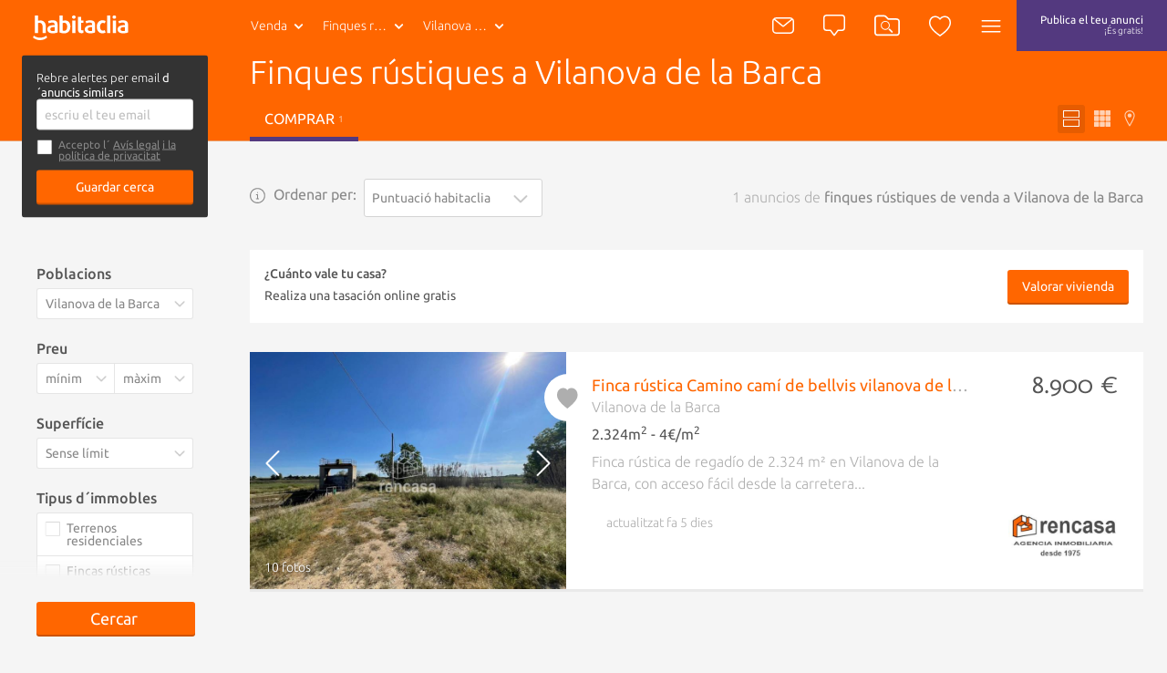

--- FILE ---
content_type: text/html; charset=utf-8
request_url: https://catala.habitaclia.com/finques_rustiques-vilanova_de_la_barca.htm
body_size: 50068
content:

<!DOCTYPE html>
<html lang="es">

<head xmlns="http://www.w3.org/1999/xhtml" lang="es">
    <title>Finques rústiques a Vilanova de la Barca - habitaclia</title>
    <meta name="description" content="1 finques rústiques en venda a Vilanova de la Barca de particulars, agències immobiliàries i bancs. Troba també finques rústiques en lloguer i finques rústiques d'obra nova a Vilanova de la Barca. Per buscar finques rústiques en venda a Vilanova de la Barca, habitaclia, quan t'ajuden és més fàcil." />
    <meta name="Author" content="https://www.habitaclia.com" />
    <meta name="Copyright" content="Habitaclia S.L." />
    <meta name="title" content="Finques rústiques a Vilanova de la Barca - habitaclia" />
    <meta name="verify-v1" content="IoDd1WkUwB6RH8XvO/6PVGeh+9GH+iBeZyS4Or3+vYo=" />
    <meta name="language" content="es" />
    <meta charset="UTF-8">
    <meta http-equiv="Content-Language" content="es" />
    <meta name="msapplication-config" content="none" />
    <meta name="apple-itunes-app" content="app-id=421808691" />
    <meta name="google-play-app" content="app-id=app.habitaclia2" />
    <meta name="theme-color" content="#ff6600" />
    <meta property="og:type" content="habitaclia_action:habitaclia" />
    <meta property="og:title" content="Finques rústiques a Vilanova de la Barca - habitaclia" />
    <meta property="og:url" content="//catala.habitaclia.com/finques_rustiques-vilanova_de_la_barca.htm" />
    <meta property="og:image" content="//static11.habimg.com/hab_inmuebles_img/favicon.png?v=4" />
    <meta name="viewport" content="width=device-width, initial-scale=1.0" />
    <meta name="google-signin-client_id"
          content="801886362762-la2h18tb4q102m151liamv9cb8f4nbdm.apps.googleusercontent.com">
    <link rel="preconnect dns-prefetch" href="//static1.habitaclia.com/" />
<link rel="preconnect dns-prefetch" href="//static2.habitaclia.com/" />
<link rel="preconnect dns-prefetch" href="//static3.habitaclia.com/" />
<link rel="preconnect dns-prefetch" href="//static4.habitaclia.com/" />
<link rel="preconnect dns-prefetch" href="//static5.habitaclia.com/" />
<link rel="preconnect dns-prefetch" href="//static6.habitaclia.com/" />
<link rel="preconnect dns-prefetch" href="//static10.habitaclia.com/" />
<link rel="preconnect dns-prefetch" href="//static11.habitaclia.com/" />
<link rel="preconnect dns-prefetch" href="//static.criteo.net/" />
<link rel="preconnect dns-prefetch" href="//dis.eu.criteo.com/" />
<link rel="preconnect dns-prefetch" href="//ad.doubleclick.net/" />
<link rel="preconnect dns-prefetch" href="//googleads.g.doubleclick.net/" />
<link rel="preconnect dns-prefetch" href="//pubs.g.doubleclick.net/" />
<link rel="preconnect dns-prefetch" href="//apis.google.com/" />
<link rel="preconnect dns-prefetch" href="//partner.googleadservices.com/" />
<link rel="preconnect dns-prefetch" href="//accounts.google.com/" />
<link rel="preconnect dns-prefetch" href="//www.facebook.com/" />
<link rel="preconnect dns-prefetch" href="//connect.facebook.net/" />
<link rel="preconnect dns-prefetch" href="//static.ak.facebook.com" />

    
    <meta name="robots" content="index,follow" />
    <meta name="robots" content="noodp" />
    <link rel="alternate" hreflang="es" href="https://www.habitaclia.com/fincas_rusticas-vilanova_de_la_barca.htm" />
<link rel="alternate" hreflang="en" href="//english.habitaclia.com/rural_plots-vilanova_de_la_barca.htm" />
<link rel="alternate" hreflang="de" href="//deutsch.habitaclia.com/landguter-vilanova_de_la_barca.htm" />
<link rel="alternate" hreflang="fr" href="//francaise.habitaclia.com/proprietes_rurales-vilanova_de_la_barca.htm" />
<link rel="alternate" hreflang="it" href="//italiano.habitaclia.com/fondo_rustico-vilanova_de_la_barca.htm" />

        <link rel="canonical" href="//catala.habitaclia.com/finques_rustiques-vilanova_de_la_barca.htm" />
    
            <link rel="amphtml" href="https://m.habitaclia.com/fincas_rusticas-vilanova_de_la_barca.amp">
    <script>
			var GoogleAnalyticsDTO = {
			trackPageView: ['_trackPageview'],
			customVarsNavegacion: [['_setCustomVar', 1, 'tip_op', 'comprar', 3],['_setCustomVar', 2, 'nom_prov', 'lleida', 3],['_setCustomVar', 3, 'comarca-nom_pob', 'segria-vilanova_de_la_barca', 3],['_setCustomVar', 4, 'tip_inm', 'terrenos_y_solares', 3]],
			customVarsFicha: [],
			domainName: 'habitaclia.com'
			};
    </script>
    <link rel="alternate" media="only screen and (max-width: 640px)" href="https://m.habitaclia.com/fincas_rusticas-vilanova_de_la_barca.htm" />

    <link rel="shortcut icon" href="//www.habitaclia.com/hab_images/favicon.ico?v=4" />
    <link as="font" rel="preload" href="https://fonts.gstatic.com/s/ubuntu/v12/4iCv6KVjbNBYlgoC1CzjsGyNPYZvgw.woff2"
          type="font/woff2" crossorigin="anonymous">
    <link as="font" rel="preload" href="https://fonts.gstatic.com/s/ubuntu/v12/4iCv6KVjbNBYlgoCjC3jsGyNPYZvgw.woff2"
          type="font/woff2" crossorigin="anonymous">
    <link as="font" rel="preload" href="https://fonts.gstatic.com/s/ubuntu/v12/4iCs6KVjbNBYlgoKfw72nU6AFw.woff2"
          type="font/woff2" crossorigin="anonymous">
    <link as="font" rel="preload" href="https://fonts.gstatic.com/s/molengo/v8/I_uuMpWeuBzZNBtQXbNakwKso5c.woff2"
          type="font/woff2" crossorigin="anonymous">

        <style type="text/css" id="habitaclia-above-css">
            html{text-size-adjust:100%;font-family:Ubuntu,sans-serif,Arial,Helvetica;font-size:1rem;line-height:1rem;box-sizing:border-box;-webkit-font-smoothing:antialiased}body{margin:0;width:100%;background-color:rgb(245, 245, 245)}article,aside,header,main,nav,section{display:block}a{background-color:transparent;outline:0;transition:color 0.1s;color:rgb(255, 102, 0);text-decoration:none;cursor:pointer}strong{font-weight:bolder}h1{margin:1em 0 0.3em;font-size:1.75rem;font-weight:100;line-height:1em}sup{font-size:75%;line-height:0;position:relative;vertical-align:baseline;top:-0.5em}img{border-style:none;vertical-align:middle}button,input,select,textarea{font:inherit;margin:0}button,input{overflow:visible}button,select{text-transform:none}[type="submit"],button,html [type="button"]{appearance:button}textarea{overflow:auto;resize:none;line-height:1em}[type="checkbox"],[type="radio"]{box-sizing:border-box;padding:0}::-webkit-input-placeholder{color:inherit;opacity:0.54}::-webkit-file-upload-button{appearance:button;font:inherit}*{box-sizing:border-box;text-size-adjust:100%}button,html,input,select,textarea{color:rgb(85, 85, 85);text-rendering:optimizelegibility;box-sizing:border-box}::after,::before{box-sizing:inherit}ul{list-style:none;margin:0;padding:0}aside,section{box-sizing:border-box;pointer-events:all;box-sizing:border-box;display:block;width:100%;overflow:hidden;position:relative}article{box-sizing:border-box;display:block;width:100%;overflow:hidden}main{box-sizing:border-box}svg{width:100%;height:100%;shape-rendering:geometricprecision}input,select,textarea{display:block;background:0 0}.max-1440{width:100%;max-width:1080px;margin:0 auto;padding:8px 16px;box-sizing:border-box;overflow:hidden;position:relative}.bg-white,.filter-item .filter-multi-select,input[type="text"],select,textarea{background-color:rgb(255, 255, 255)}.bg-lilac{background-color:rgb(83, 57, 127)}.bg-transparent-shadow{background:linear-gradient(rgba(0, 0, 0, 0.6) 0, rgba(0, 0, 0, 0) 100%)}.w-100{width:100%}.f-left{float:left}.f-right{float:right}.w-200px{width:228px}.txt-geo{max-width:116px;height:40px;font-weight:100}.hide{transform-origin:100% 0px;transform:scale(0.95);transform-origin:100% 0px;pointer-events:none;opacity:0;display:block}.hide-none{display:none}.invisible{opacity:0}.font-2{font-family:Molengo,sans-serif,Arial,Helvetica}.tab-right a{padding-left:16px}.abs-center{position:absolute;left:0;right:0;top:50%;transform:translate(0, -50%);margin:0 auto}@font-face{font-family:Ubuntu;font-weight:700;font-style:normal;src:local("Ubuntu Bold"),local("Ubuntu-Bold"),url("//fonts.gstatic.com/s/ubuntu/v9/0ihfXUL2emPh0ROJezvraLO3LdcAZYWl9Si6vvxL-qU.woff") format("woff"),url("//fonts.gstatic.com/s/ubuntu/v9/0ihfXUL2emPh0ROJezvraKCWcynf_cDxXwCLxiixG1c.ttf") format("truetype");unicode-range:U+0-FF,U+131,U+152-153,U+2C6,U+2DA,U+2DC,U+2000-206F,U+2074,U+20AC,U+2212,U+2215,U+E0FF,U+EFFD,U+F000}@font-face{font-family:Ubuntu;font-style:normal;font-weight:500;src:local("Ubuntu Medium"),local("Ubuntu-Medium"),url("//fonts.gstatic.com/s/ubuntu/v9/OsJ2DjdpjqFRVUSto6IffLO3LdcAZYWl9Si6vvxL-qU.woff") format("woff"),url("//fonts.gstatic.com/s/ubuntu/v9/OsJ2DjdpjqFRVUSto6IffKCWcynf_cDxXwCLxiixG1c.ttf") format("truetype");unicode-range:U+0-FF,U+131,U+152-153,U+2C6,U+2DA,U+2DC,U+2000-206F,U+2074,U+20AC,U+2212,U+2215,U+E0FF,U+EFFD,U+F000}@font-face{font-family:Ubuntu;font-style:normal;font-weight:400;src:local("Ubuntu"),url("//fonts.gstatic.com/s/ubuntu/v9/vRvZYZlUaogOuHbBTT1SNevvDin1pK8aKteLpeZ5c0A.woff") format("woff"),url("//fonts.gstatic.com/s/ubuntu/v9/2Q-AW1e_taO6pHwMXcXW5w.ttf") format("truetype");unicode-range:U+0-FF,U+131,U+152-153,U+2C6,U+2DA,U+2DC,U+2000-206F,U+2074,U+20AC,U+2212,U+2215,U+E0FF,U+EFFD,U+F000}@font-face{font-family:Ubuntu;font-weight:300;font-style:normal;src:local("Ubuntu Light"),local("Ubuntu-Light"),url("//fonts.gstatic.com/s/ubuntu/v9/_aijTyevf54tkVDLy-dlnLO3LdcAZYWl9Si6vvxL-qU.woff") format("woff"),url("//fonts.gstatic.com/s/ubuntu/v9/_aijTyevf54tkVDLy-dlnKCWcynf_cDxXwCLxiixG1c.ttf") format("truetype");unicode-range:U+0-FF,U+131,U+152-153,U+2C6,U+2DA,U+2DC,U+2000-206F,U+2074,U+20AC,U+2212,U+2215,U+E0FF,U+EFFD,U+F000}@font-face{font-family:Molengo;font-weight:400;font-style:normal;src:local("Molengo"),local("Molengo-Regular"),url("//fonts.gstatic.com/s/molengo/v7/2v3ScQ0eE96oPRRr3d-FjgLUuEpTyoUstqEm5AMlJo4.woff") format("woff"),url("//fonts.gstatic.com/s/molengo/v7/95sXIHqogzr_KwuabLimZA.ttf") format("truetype");unicode-range:U+24-40,U+20AC}@font-face{font-family:Ubuntu;font-weight:700;font-style:normal;font-display:swap;src:local("Ubuntu Bold"),local("Ubuntu-Bold"),url("//fonts.gstatic.com/s/ubuntu/v12/4iCv6KVjbNBYlgoC1CzjsGyNPYZvgw.woff2") format("woff2"),url("//fonts.gstatic.com/s/ubuntu/v9/0ihfXUL2emPh0ROJezvraLO3LdcAZYWl9Si6vvxL-qU.woff") format("woff"),url("//fonts.gstatic.com/s/ubuntu/v9/0ihfXUL2emPh0ROJezvraKCWcynf_cDxXwCLxiixG1c.ttf") format("truetype");unicode-range:U+0-FF,U+131,U+152-153,U+2C6,U+2DA,U+2DC,U+2000-206F,U+2074,U+20AC,U+2212,U+2215,U+E0FF,U+EFFD,U+F000}@font-face{font-family:Ubuntu;font-style:normal;font-weight:500;font-display:swap;src:local("Ubuntu Medium"),local("Ubuntu-Medium"),url("//fonts.gstatic.com/s/ubuntu/v12/4iCv6KVjbNBYlgoCjC3jsGyNPYZvgw.woff2") format("woff2"),url("//fonts.gstatic.com/s/ubuntu/v9/OsJ2DjdpjqFRVUSto6IffLO3LdcAZYWl9Si6vvxL-qU.woff") format("woff"),url("//fonts.gstatic.com/s/ubuntu/v9/OsJ2DjdpjqFRVUSto6IffKCWcynf_cDxXwCLxiixG1c.ttf") format("truetype");unicode-range:U+0-FF,U+131,U+152-153,U+2C6,U+2DA,U+2DC,U+2000-206F,U+2074,U+20AC,U+2212,U+2215,U+E0FF,U+EFFD,U+F000}@font-face{font-family:Ubuntu;font-style:normal;font-weight:400;font-display:swap;src:local("Ubuntu"),local("Ubuntu-Regular"),url("//fonts.gstatic.com/s/ubuntu/v12/4iCs6KVjbNBYlgoKfw72nU6AFw.woff2") format("woff2"),url("//fonts.gstatic.com/s/ubuntu/v9/vRvZYZlUaogOuHbBTT1SNevvDin1pK8aKteLpeZ5c0A.woff") format("woff"),url("//fonts.gstatic.com/s/ubuntu/v9/2Q-AW1e_taO6pHwMXcXW5w.ttf") format("truetype");unicode-range:U+0-FF,U+131,U+152-153,U+2C6,U+2DA,U+2DC,U+2000-206F,U+2074,U+20AC,U+2212,U+2215,U+E0FF,U+EFFD,U+F000}@font-face{font-family:Ubuntu;font-weight:300;font-style:normal;font-display:swap;src:local("Ubuntu Light"),local("Ubuntu-Light"),url("//fonts.gstatic.com/s/ubuntu/v12/4iCv6KVjbNBYlgoC1CzjsGyNPYZvgw.woff2") format("woff2"),url("//fonts.gstatic.com/s/ubuntu/v9/_aijTyevf54tkVDLy-dlnLO3LdcAZYWl9Si6vvxL-qU.woff") format("woff"),url("//fonts.gstatic.com/s/ubuntu/v9/_aijTyevf54tkVDLy-dlnKCWcynf_cDxXwCLxiixG1c.ttf") format("truetype");unicode-range:U+0-FF,U+131,U+152-153,U+2C6,U+2DA,U+2DC,U+2000-206F,U+2074,U+20AC,U+2212,U+2215,U+E0FF,U+EFFD,U+F000}@font-face{font-family:Molengo;font-weight:400;font-style:normal;font-display:swap;src:local("Molengo"),local("Molengo-Regular"),url("//fonts.gstatic.com/s/molengo/v8/I_uuMpWeuBzZNBtQXbNakwKso5c.woff2") format("woff2"),url("//fonts.gstatic.com/s/molengo/v7/2v3ScQ0eE96oPRRr3d-FjgLUuEpTyoUstqEm5AMlJo4.woff") format("woff"),url("//fonts.gstatic.com/s/molengo/v7/95sXIHqogzr_KwuabLimZA.ttf") format("truetype");unicode-range:U+24-40,U+20AC}.notify{border:none;border-radius:3px;padding:7px 10px;appearance:none;position:relative;cursor:pointer;color:rgb(255, 255, 255);background-color:rgb(136, 136, 136);font-size:1rem;font-weight:100;vertical-align:middle;appearance:none;box-shadow:none}.notify .ico{color:rgb(174, 174, 174)}.notify .ico-bell-waves{color:rgb(255, 255, 255)}.button,button{appearance:none}.button-transparent-orange{color:rgb(255, 102, 0);font-size:inherit;padding-left:0;padding-right:0}input,textarea{font-family:Ubuntu,sans-serif,Arial,Helvetica}input[type="text"]:not(.sui-AtomInput-input),select,textarea{border:1px solid rgb(212, 212, 212);border-radius:3px;padding:8px;font-size:0.875rem;font-weight:400;display:block;color:rgb(136, 136, 136);transition:0.1s ease-in-out}input[type=checkbox],input[type=radio]{float:left;cursor:pointer;width:24px;margin-right:8px;display:none}input[type="checkbox"] + span{position:relative;display:block;float:left;line-height:1.5rem;padding-left:32px}input[type="checkbox"] + span::before{content:"";display:block;width:24px;height:24px;position:absolute;left:0;top:0;background-position:-47px -12px}select{appearance:none;appearance:none;float:left;font-size:0.875rem;line-height:1.5rem;width:100%;padding-right:28px;cursor:pointer}select + span{position:relative;display:block;float:left}select + span::after{content:"";content:"";display:block;width:24px;height:24px;position:absolute;left:-28px;top:10px;background-position:-120px -11px;pointer-events:none}input[type="checkbox"] + span::before,select + span::after{background-image:url("/dotnet/content/img/hab-forms.png");background-size:148px}.ico{width:24px;height:24px;display:inline-block;box-sizing:border-box;color:rgb(255, 255, 255)}.ico-orange{color:rgb(255, 102, 0)}.ico-green{color:rgb(58, 141, 17)}.ico-lilac{color:rgb(83, 57, 127)}.ico-red{color:red}.ico-grey{color:rgb(174, 174, 174)}.ico-close{color:rgb(102, 102, 102);width:20px;height:20px;cursor:pointer}.ico-absolute,.ico-xs{width:18px;height:18px}.ico-container{margin:4px;border-radius:3px;padding:11px;height:46px;min-width:46px;cursor:pointer}.ico-absolute{opacity:0.5;position:absolute;left:18px;margin-top:14px}.ico-absolute-s{position:absolute;width:13px;right:7px;margin-top:9px;pointer-events:none}.ico-fav,.ico-rate{transition:0.1s ease-in-out;width:33px;height:33px;color:rgb(174, 174, 174)}.ico-flip-y{transform:scaleY(-1)}.ico-rate{width:22px;height:22px}.ico-privacy{width:20px;height:20px;color:rgb(174, 174, 174)}.bg-orange .ico-container{margin:0;height:56px;padding:16px;border-radius:inherit}.ico-bell-waves{position:absolute;left:10px;top:2px}.ico-search-header{width:28px;height:24px}header{will-change:transform;user-select:none;transition:transform 0.2s ease-in-out,-webkit-transform 0.2s ease-in-out;z-index:9;width:100%;height:56px;display:block;position:fixed;top:0;will-change:transform}header .max-1440{padding:0 16px}.head-main{z-index:12;position:relative;height:56px;display:inline-block;font-size:0.875rem}.head-logo{padding:16px 0 16px 20px;width:110px;height:56px;display:inline-block}.head-search{display:none}.header-list .head-logo{min-width:238px}.header-list .head-search .head-geo .txt-geo{max-width:160px}.header-list .ico-container{padding-left:8px;padding-right:8px}.head-tip-op .dropdown-container{height:170px}.select-top{position:relative}.select-top .select{height:40px;font-size:12px;line-height:0.875rem;margin-bottom:0;min-height:28px;color:rgb(136, 136, 136);font-weight:100}.select-link,.txt-geo{padding:13px 26px 13px 13px;overflow:hidden;white-space:nowrap;text-overflow:ellipsis;cursor:pointer;position:relative;background-repeat:no-repeat;display:block;font-size:0.875rem;color:rgb(255, 255, 255)}.select-link:visited,.txt-geo:visited{color:rgb(255, 255, 255);background-color:rgba(0, 0, 0, 0.1);border-radius:2px}.dropdown-container{position:absolute;overflow:hidden scroll;left:0;background:rgb(255, 255, 255);height:225px;z-index:7;min-width:190px;box-shadow:rgba(0, 0, 0, 0.05) 2px 2px 0 0;border-radius:0 0 3px 3px}.dropdown-container a{font-size:0.875rem;background-color:rgb(255, 255, 255);font-weight:400;display:block;padding:8px;color:rgb(136, 136, 136)}.dropdown-container .current a{background-color:rgb(85, 85, 85);text-shadow:none;color:rgb(255, 255, 255);text-decoration:none}.select .ico{position:absolute;width:13px;right:7px;margin-top:9px}.head-geo-map{background:rgb(255, 255, 255);padding:15px;position:absolute;top:58px;z-index:9;min-width:670px;border-radius:3px;box-shadow:rgba(0, 0, 0, 0.4) 0 10px 25px -5px}.head-geo-link{padding-right:1em}.head-geo-link + .head-geo-link{padding-right:0;padding-left:1em;border-left:1px solid rgb(174, 174, 174)}.head-geo{position:relative}.head-geo .ico-close{position:absolute;right:10px;top:10px}.head-publish{border-radius:3px;margin:4px;padding:8px 26px;height:46px;transition:0.2s ease-in-out;text-align:center;line-height:20px;font-size:0.75rem;color:rgb(255, 255, 255)}.head-nav{position:relative}.head-nav .ico-container{display:inline-block}.dropdown-container .head-subnav-nologin{background-color:rgba(255, 102, 0, 0.9);background-image:url("//static4.habimg.com/dotnet/content/img/fondologin.png");background-repeat:no-repeat;background-size:cover}.dropdown-right{left:inherit;top:54px;right:4px;left:inherit;margin-top:-4px;background-color:rgba(51, 51, 51, 0.9);width:300px;max-height:85vh;height:auto;overflow-y:auto;color:rgb(255, 255, 255);text-align:left;transition:0.1s ease-in-out}.dropdown-right a{text-decoration:none;padding:16px 16px 16px 50px;border:none;color:rgb(255, 255, 255);background-color:transparent;line-height:1em}.dropdown-right .user-journey a{padding:16px 16px 16px 50px;position:relative}.dropdown-right .user-journey a::before{position:absolute;left:16px;top:16px;background-color:rgb(255, 102, 0);color:rgb(255, 255, 255);width:16px;height:16px;text-align:center;line-height:8px;font-size:12px;content:"N";border-radius:3px;padding:4px}.nologin-devices{line-height:1.12rem;font-size:0.875rem;text-align:center;padding:80px 20px 20px;background-image:url("/hab_inmuebles/img/imgv3/multi.png");background-repeat:no-repeat;background-size:112px;background-position:center top 11px;margin:0 16px;border-bottom:1px solid rgba(255, 255, 255, 0.2);font-weight:100}.head-second{transform-origin:0px 0px;border-bottom:1px solid rgb(212, 212, 212);position:relative;color:rgb(255, 255, 255);z-index:10;transition:transform 0.2s ease-in-out,opacity 0.2s ease-in-out,-webkit-transform 0.2s ease-in-out;transform-origin:0px 0px;transform:scale(1, 0);height:48px;width:100%;opacity:0;display:block}.head-second .head-second-content{padding:8px 16px;transform-origin:0px 0px;transition:transform 0.2s ease-in-out,-webkit-transform 0.2s ease-in-out;transform-origin:0px 0px;transform:scale(1, 2)}.head-second.bg-orange{height:200px;transform:scale(1, 0.5);margin-top:-3px;opacity:1;padding-bottom:0}.head-second.bg-orange .head-second-content{padding-top:0;padding-bottom:0}.bg-orange .dropdown-right{top:60px;right:0}.bg-orange .head-geo-map{top:48px}.header-search{position:relative}.head-second h1{max-width:70%;white-space:nowrap;overflow:hidden;text-overflow:ellipsis;font-size:2.25rem;line-height:2.5rem;margin-top:4px;margin-bottom:8px}.head-second ul li a{color:rgb(255, 255, 255);text-transform:uppercase;padding:12px 16px;display:block}.head-second ul li a.active{border-bottom:5px solid rgb(83, 57, 127)}.head-second .tabs-tipop li{margin-right:8px;display:inline-block}.head-second .tabs-view li{float:right;margin-left:4px;display:inline-block}.head-second .tabs-view li a,.head-second .tabs-view li button{padding:6px;color:rgba(255, 255, 255, 0.7)}.head-second .tabs-view li button.active{color:rgb(255, 255, 255);background-color:rgb(230, 92, 0)}.head-second .tabs-view li svg{width:18px;height:18px}.head-second .tabs-view li span{display:none}.save-search label{margin-bottom:4px;display:block}.save-search label input[type="checkbox"] + span{padding-left:24px;padding-bottom:10px;font-size:0.75rem;line-height:0.8rem;color:rgb(136, 136, 136)}.save-search label input[type="checkbox"] + span a{color:rgb(136, 136, 136)}.save-search label input[type="checkbox"] + span::before{height:18px;width:18px;background-size:110px;background-position:-35px -9px}.save-search .form-box{background-color:rgb(51, 51, 51);border-radius:3px;padding:16px}.save-search .form-box form,.save-search .form-box p{max-width:400px;margin:0 auto}.save-search .close-save-search::before{content:"";display:block;transform:rotate(45deg);position:absolute;width:100%;top:50%;height:1px;background:rgb(136, 136, 136)}.save-search .close-save-search::after{content:"";display:block;transform:rotate(-45deg);position:absolute;width:100%;top:50%;height:1px;background:rgb(136, 136, 136)}.save-search .tiny-span a{color:rgb(255, 255, 255);text-decoration:underline}.save-search p{margin-top:0;margin-bottom:8px;line-height:1rem;font-size:0.8rem}.save-search button{margin-top:8px;font-size:0.875rem}.subheader-menu-list a,.subheader-menu-list button{text-transform:uppercase;font-size:0.875rem;float:left;width:33.3%;padding:8px 16px;color:rgb(255, 255, 255)}.subheader-menu-list .button-filter-responsive{text-align:left}.subheader-menu-list .button-search-responsive{text-align:center}.subheader-menu-list .button-map-responsive{text-align:right}.tab-right{padding-left:16px}.tag-seen{position:absolute;bottom:0;right:0;padding:4px 8px;border-radius:3px;text-shadow:rgb(0, 0, 0) 0 0 3px;background:rgba(0, 0, 0, 0.4);color:rgb(255, 255, 255);margin:16px;text-transform:uppercase;font-size:0.75rem}.list-main{margin-top:180px}.list-items-container .max-1440{width:100%;max-width:980px;padding:0;overflow:visible}.order-by span{display:block;color:rgb(136, 136, 136);margin-right:8px;line-height:34px}.list-subtitle h2{font-size:1rem;text-align:right;margin-bottom:24px;margin-top:0;line-height:34px;color:rgb(174, 174, 174);max-width:100%;white-space:nowrap;overflow:hidden;text-overflow:ellipsis}.list-gallery-container div,.list-gallery-container img{width:100%;height:100%}.list-item{border-bottom:3px solid rgb(233, 233, 233);display:flex;flex-direction:column;background-color:rgb(255, 255, 255);cursor:pointer;min-height:180px;height:auto;margin-bottom:36px;color:rgb(174, 174, 174);position:relative;display:flex;flex-direction:column}.list-item-media{flex:1 1 100%;position:relative;overflow:hidden;height:220px}.list-item-media .list-gallery-container{height:100%}.list-item-content-second .notify{background:rgb(136, 136, 136);padding:4px 8px;float:right;display:none;font-size:0.875rem;color:rgb(255, 255, 255);transition:opacity 0.2s linear}.list-item-content-second .notify svg{float:left}.list-item-content-second .notify .ico{width:20px;height:20px;color:rgb(255, 255, 255)}.list-item-content-second .notify .ico-bell-waves{left:8px;top:4px;display:none}.list-item-price .font-2{font-size:1.75rem;display:block;float:right;margin-top:-4px;clear:both;line-height:2rem}.list-gallery-image img{width:100%;height:100%}.list-item-feature{margin:4px 0;font-weight:400;color:rgb(85, 85, 85)}.list-item-multimedia-imgvideo{font-weight:400;text-shadow:rgba(0, 0, 0, 0.8) 1px 1px 3px}.fav-heart-link{white-space:nowrap;text-indent:-9999px;height:33px;width:33px;display:block;color:rgb(255, 255, 255)}.comment-privacy{position:absolute;top:0;left:0;padding:4px 0;transform:translate(0, -100%);color:rgb(174, 174, 174)}.comment{padding:23px;font-size:1rem;position:relative;min-height:25px;width:100%;background-color:rgb(255, 243, 235);background-image:url("/hab_inmuebles/img/imgv3/patternComments.jpg");background-size:300px;overflow:visible;clear:both;cursor:default}.comment::before{content:"";display:block;position:absolute;top:-15px;z-index:5;left:calc(50% - 16px);width:0;height:0;border-bottom:16px solid rgb(255, 243, 235);border-right:16px solid transparent;border-left:16px solid transparent}.comment::after{content:"";display:table;clear:both}.comment-content{float:left;font-size:0.875rem;padding:8px 0;color:rgb(136, 136, 136);width:calc(100% - 150px)}.comment-exist{font-size:1rem}.comment-edit-container{padding:10px;width:calc(100% - 20px)}.comment-edit-container textarea{padding:10px;width:100%}.comment-unset{border:1px solid rgb(212, 212, 212);padding:0.8em 1em;width:calc(100% - 182px);float:left;font-style:italic;color:rgb(136, 136, 136);margin-right:16px;box-shadow:rgba(0, 0, 0, 0.1) 2px 2px 0 0;cursor:pointer;font-size:0.875rem;font-weight:400}.comment-btns{font-size:1rem;float:right;padding:20px 0 7px}.comment-btns button{float:left;line-height:15px;padding:5px 20px}.comment-msg{z-index:10;background:rgb(58, 141, 17);color:rgb(255, 255, 255);padding:4px 20px;border-radius:2px;position:absolute;top:-42px;left:-6%;font-size:0.875rem;white-space:nowrap}.comment-msg.comment-saved{top:-12px;left:calc(50% - 93px);right:initial}.comment-msg.comment-saved::before{content:"";display:block;position:absolute;border-color:rgb(58, 141, 17) transparent transparent;border-style:solid;border-width:12px 12px 0;width:0;height:0;top:22px;left:45%}.comment-msg.rate-saved{top:-40px}.rate-container{position:relative;display:block;width:130px;height:26px;margin-right:16px;margin-top:16px;float:left}.rate-container button{display:inline-block;padding:0}.phone-help{line-height:1.5rem;padding:8px;width:195px}.live-container{display:block;position:fixed;bottom:18px;right:14px;width:386px;box-sizing:border-box;padding:16px;max-height:308px;overflow:hidden;z-index:15}.live-item{border:1px solid rgb(245, 245, 245);opacity:0;width:100%;height:0;overflow:hidden;background-color:rgb(255, 255, 255);box-shadow:rgba(0, 0, 0, 0.3) 10px 10px 20px -7px;float:left;position:relative;cursor:pointer;margin-top:16px;transition:opacity 0.5s ease-in-out}.live-info-container{display:inline-block;width:calc(100% - 96px);box-sizing:border-box;padding:16px;overflow:hidden}.live-title{font-size:1rem;font-weight:500;color:rgb(51, 51, 51);position:relative}.live-title svg{width:16px;height:20px;vertical-align:middle}.live-item-close{display:block;width:16px;height:16px;position:absolute;right:8px;top:4px;cursor:pointer}.live-item-close svg{width:18px;pointer-events:none}.live-options{padding:0;margin:0;position:absolute;top:0;text-align:right;right:0;pointer-events:all;display:none}.live-options .button-transparent{padding:0;margin:0 16px 0 0;font-size:1rem;font-family:Ubuntu,sans-serif,Arial,Helvetica;color:rgb(102, 102, 102);display:inline-block;cursor:pointer;opacity:0;transition:opacity 0.2s ease-in-out}input[name="email_FormAlerta"]{float:right;width:340px}.filters-box{position:relative;margin-top:108px}.filters-box .close-filter::before{content:"";display:block;transform:rotate(45deg);position:absolute;width:100%;top:50%;height:1px;background:rgb(136, 136, 136)}.filters-box .close-filter::after{content:"";display:block;transform:rotate(-45deg);position:absolute;width:100%;top:50%;height:1px;background:rgb(136, 136, 136)}.filter-item .legend{display:block;font-weight:500;margin-bottom:8px}.filter-item select + span::after{background-size:110px;background-position:-85px -5px;top:5px}.filter-item .filter-multi-select ul li label{display:block;overflow:hidden}.filter-item .filter-multi-select .all-zones{position:relative;font-size:0.875rem}.filter-item .room-select{height:34px;columns:auto 5;display:flex;flex-flow:row wrap;position:relative}.filter-item .room-select div{border-right:1px solid rgba(0, 0, 0, 0.1);flex:1 1 auto;height:34px;cursor:pointer;text-align:center;color:rgb(136, 136, 136);font-size:0.875rem;line-height:0.875rem;padding-top:8px;padding-bottom:8px;width:calc(20% - 8px);background-color:rgb(255, 255, 255);flex:1 1 auto}.filter-item-price{display:block;overflow:hidden}.filter-item-price select{width:50%;float:left;border-radius:3px 0 0 3px;padding-right:20px}.filter-item-price select:last-of-type{border-radius:0 3px 3px 0;border-left:none}.u-op-1.u-op-1{opacity:1}.u-hide-none.u-hide-none.u-hide-none{display:none}.slick-arrow{padding:0;background:0 0;box-shadow:none;z-index:2;font-size:0px;position:absolute;height:100%;left:0;width:24%;top:0}.list-gallery-container img{object-fit:cover}.ley-omnibus-parent{display:flex;align-items:center;position:relative}.ley-omnibus-close-btn,.ley-omnibus-info-btn{line-height:18px;margin:0}.ley-omnibus-close-btn{position:absolute;right:16px}.ley-omnibus-close-btn .ico,.ley-omnibus-info-btn .ico{color:rgb(136, 136, 136);height:18px;width:18px}.ley-omnibus-info-content{padding:16px;background:rgb(255, 255, 255);border-radius:8px;font-size:12px;line-height:18px;position:absolute;z-index:6;width:275px;display:none}.ley-omnibus-info-content p{margin:0 16px 0 0;color:rgb(136, 136, 136)}h2{font-size:1.625rem;font-weight:100;line-height:1em;margin:1em 0}h3{font-size:1.12rem;font-weight:500;line-height:1em;margin:1em 0}p,span{font-size:1em;line-height:1em}::selection{background:rgb(255, 102, 0);text-shadow:none;color:rgb(255, 255, 255)}.bg-white,.filter-item .filter-multi-select,input[type="text"]:not(.sui-AtomInput-input),select,textarea{background-color:rgb(255, 255, 255)}.bg-orange,.button,.lider-list-container ul li .preview .botonlider,button,input[type="submit"]{background:rgb(255, 102, 0)}.p-top-min{padding-top:8px;display:block}.pointer-events-none{pointer-events:none}.pointer-events-all{pointer-events:all}.slick-slider{position:relative;display:block;box-sizing:border-box;user-select:none;touch-action:pan-y;-webkit-tap-highlight-color:transparent;height:100%}.slick-list{position:relative;overflow:hidden;display:block;margin:0;padding:0;height:100%}.slick-slider .slick-list,.slick-slider .slick-track{transform:translate3d(0, 0, 0)}.slick-track{position:relative;left:0;top:0;display:block;margin-left:auto;margin-right:auto;height:100%}.slick-track::after,.slick-track::before{content:"";display:table}.slick-track::after{clear:both}.slick-slide{float:left;height:100%;min-height:1px;display:none}.slick-slide img{display:block;object-fit:cover;border:0}.slick-initialized .slick-slide{display:block}.slick-slide div,.slick-slide img{height:100%;width:100%}.slick-bg{background-size:100% 100%}.slick-bg-black{background:rgb(0, 0, 0)}.slick-bg-black .image{opacity:0.5}.slick-contact-container{position:relative;text-align:center;transform:translate(0, -100%)}.slick-contact-container .slick-contact-title{display:block;color:rgb(255, 255, 255);text-shadow:rgb(51, 51, 51) 1px 1px 4px;padding:20px;font-size:1.12rem;font-weight:500}.slick-contact-container .button{margin:0 auto;font-size:0.8rem}.slick-contact-container .slick-contact-wrap{width:auto;position:relative;top:50%;transform:translate(0, -50%);height:auto;padding:0 16px 18px;box-sizing:border-box}.button,.lider-list-container ul li .preview .botonlider,button,input[type="submit"]{display:block;cursor:pointer;font-family:Ubuntu,sans-serif,Arial,Helvetica;color:rgb(255, 255, 255);font-size:1.12rem;padding:10px 16px;border-radius:3px;border:none;box-shadow:rgb(204, 82, 0) 0 2px 0 0;appearance:none;text-align:center;text-decoration:none}.button-transparent,.button-transparent-orange{box-shadow:none;background:0 0;border:none}label{cursor:pointer}input[type="checkbox"]:checked + span::before{background-position:-11px -12px}.ico-circle-info{color:rgb(58, 141, 17);display:inline-block;width:16px;height:16px}.logo{width:105px;height:28px;color:rgb(255, 255, 255);display:inline-block}.head-search .dropdown-select,.head-search .head-geo{float:left;margin-top:0;max-width:110px}.header-list{transition:none}.header-list .head-second{transition:none}.head-tip-op{margin-top:0;max-width:100px}.head-geo-link-container{padding-bottom:10px}.head-publish-title{text-align:right;font-weight:100;font-size:0.625rem;display:block;margin-top:-3px}.dropdown-right .user-journey{border-top:1px solid rgba(255, 255, 255, 0.2)}.bg-orange .head-publish{margin:0;height:56px;border-radius:inherit;padding:12px 26px}.head-second ul li span{font-size:0.625rem;color:rgb(255, 255, 255);opacity:0.6;display:block;float:right;margin-top:4px;margin-left:4px}.head-second .tabs-tipop{width:90%;margin-top:3px}.head-second .tabs-view{position:absolute;right:0;top:8px}.head-second .tabs-view li:first-of-type{margin-left:0}.save-search{transform:scale(1, 2);margin-top:100px;padding-left:8px}.save-search input[name="email_FormAlerta"]{width:100%;margin-bottom:10px}.save-search .close-save-search{display:none;width:26px;height:26px;margin:16px;cursor:pointer;position:fixed;right:0;top:0}.save-search .tiny-span{font-size:0.75rem;display:block;clear:both;float:left}.subheader-menu-list{display:none;transform:scale(1, 2)}.header-response-alert{font-size:0.75rem;line-height:1.12rem;text-align:left;overflow-wrap:break-word;max-height:188px}.list-main .list-items{overflow:visible;clear:both}.list-items-container{position:relative;overflow:visible}.order-by{overflow:hidden;margin-bottom:36px;clear:both;width:50%}.order-by select{width:196px;padding:4px}.order-by select + span::after{left:-36px;top:6px}.list-subtitle{width:50%}.list-subtitle h2 strong{color:rgb(136, 136, 136)}.landing-alert .alert-box input{float:left}.landing-alert .list-response-alert{text-align:center}.list-gallery-container{height:100%}.slick-arrow::before{position:absolute;content:"";display:block;width:40px;height:40px;background-image:url("/dotnet/content/img/hab-slick-arrow.png");background-size:25px;background-repeat:no-repeat;background-position:0 3px;margin:auto;transform:translateY(-50%) rotate(180deg);left:0}.slick-next{right:0;left:auto}.slick-next::before{transform:translateY(-50%);right:0;left:auto}.list-item-container{flex:0 0 auto}.list-item-media .list-gallery-container img{object-fit:cover}.list-item-multimedia{color:rgb(255, 255, 255);width:100%;position:absolute;bottom:0;left:0;padding:16px;font-size:0.875rem}.list-item-content{position:relative;overflow:visible;flex:1 1 100%}.list-item-content .fav-heart{margin:0;width:52px;height:52px;top:0;left:-52px}.list-item-content .fav-heart .fav-heart-link,.list-item-content .fav-heart .ico-fav{width:24px;height:24px}.list-item-content-second{flex:1 1 100%;padding-left:0;color:rgb(85, 85, 85);max-width:180px}.list-item-content-second .notify span{float:left;line-height:1.12rem;padding-left:4px;font-size:0.8rem}.list-item-price{text-align:right;margin-bottom:8px}.list-gallery-image{width:100%;height:280px;float:left;cursor:pointer;overflow:hidden;margin:0}.list-item-title{max-width:100%;white-space:nowrap;overflow:hidden;text-overflow:ellipsis;margin:0;font-weight:400;line-height:1.5rem}.list-item-info{flex:1 1 100%;display:flex;position:relative;padding:16px 24px}.list-item-location{margin:0;font-size:1rem}.list-item-location span{display:inline-block}.list-item-location-btn{display:inline-block;padding:0;color:rgb(174, 174, 174)}.list-item-location-btn .ico-xs{width:14px;height:14px;margin-left:4px;float:left}.list-item-location-btn span{font-size:0.875rem;opacity:0;float:left;margin-left:4px}.list-item-description{margin:0;line-height:1.5rem;max-height:3rem;text-overflow:ellipsis;overflow:hidden;display:-webkit-box;-webkit-line-clamp:2}.list-item-logo{position:absolute;bottom:0;right:0;margin-top:8px}.list-item-logo-img{display:block;border:none;width:120px;height:60px}.list-item-premium{margin:12px 0 0;font-size:0.875rem;line-height:0.875rem}.list-item-premium strong{font-weight:600}.list-item-multimedia-imgvideo .ico{transform:translate(0, 4px)}.list-item-multimedia-imgvideo .list-item-multimedia-text{display:none}.lider-list-container ul li .bloquelider .imglider{position:relative}.lider-list-container ul li .bloquelider img{width:100%;height:135px}.lider-list-container ul li .bloquelider .cajondestacadolista{width:100%;position:absolute;bottom:0;left:0;color:rgb(255, 255, 255);padding:8px;background:linear-gradient(transparent 0, rgba(0, 0, 0, 0.4) 30%, rgba(0, 0, 0, 0.6) 100%)}.lider-list-container ul li .bloquelider .cajondestacadolista span{display:block}.lider-list-container ul li .bloquelider .cajondestacadolista .preciolider{font-size:1.12rem;float:left;line-height:1.12rem;font-family:Molengo,sans-serif,Arial,Helvetica}.lider-list-container ul li .bloquelider .cajondestacadolista .caracteristicas-lider{float:right;font-size:0.75rem;margin-top:4px}.lider-list-container ul li .bloquelider .ubiclider{padding:8px}.lider-list-container ul li .bloquelider .ubiclider a,.lider-list-container ul li .bloquelider .ubiclider span{display:block;max-width:100%;white-space:nowrap;overflow:hidden;text-overflow:ellipsis;font-size:0.875rem;line-height:1.12rem}.lider-list-container ul li .bloquelider .ubiclider span{color:rgb(174, 174, 174)}.lider-list-container ul li .preview{display:none;transition:0.1s ease-in-out}.lider-list-container ul li .preview .verlider{max-width:120px;margin:0 auto}.lider-list-container ul li .preview .botonlider{font-size:0.875rem}.fav-heart{border-radius:50%;margin:auto;padding:20px;width:80px;height:80px;text-align:center;position:absolute;top:15px;left:0;overflow:hidden;right:0;z-index:5}.live-item p{font-size:0.875rem;font-weight:100;color:rgb(102, 102, 102);padding:0;margin:0}.live-item p span{padding:0 10px}.live-item img{height:76px;width:96px;float:left}.ley-omnibus-info-btn{margin-right:8px}.filters-box .filter-box{padding:0 16px 0 24px}.filters-box .close-filter{display:none;width:26px;height:26px;margin:16px;cursor:pointer;position:fixed;right:0;top:0}.filter-item{margin:24px 0;overflow:hidden}.filter-item select{border-color:rgba(0, 0, 0, 0.1);padding-top:9px;padding-bottom:9px;padding-left:9px;line-height:0.875rem}.filter-item .filter-multi-select{background:rgb(255, 255, 255);border-radius:3px;overflow:hidden;border:1px solid rgba(0, 0, 0, 0.1)}.filter-item .filter-multi-select input[type="checkbox"] + span{color:rgb(136, 136, 136);width:100%;line-height:0.875rem;padding-top:9px;padding-bottom:9px;padding-left:32px;min-height:32px}.filter-item .filter-multi-select input[type="checkbox"] + span::before{top:7px;left:8px;height:18px;width:18px;background-size:110px;background-position:-35px -8px}.filter-item .filter-multi-select.select-zones input[type="checkbox"]:checked + span{background-color:rgb(255, 255, 255)}.filter-item .filter-multi-select.select-zones input[type="checkbox"]:checked + span::before{background-position:-8px -8px}.filter-item .filter-multi-select.select-zones input[type="checkbox"] + span{color:rgb(136, 136, 136)}.filter-item .filter-multi-select.select-zones input[type="checkbox"] + span.some-item::before{background-position:-8px -26px}.filter-item .filter-multi-select.select-zones ul li{padding-left:8px}.filter-item .filter-multi-select ul li{width:100%;float:left;font-size:0.875rem;position:relative;border-bottom:1px solid rgba(0, 0, 0, 0.1)}.filter-item .filter-multi-select ul li ul li{border-bottom:none;width:calc(100% - 8px)}.filter-item .filter-multi-select ul li ul li span{font-size:0.875rem}.filter-item .filter-multi-select ul li ul li:last-child{border:none;margin-bottom:10px}.filter-item .filter-multi-select .all-zones .some-item::before{background-position:-8px -26px}.filter-item .filter-multi-select .arrow-open{position:absolute;right:0;top:0;width:24px;height:34px;display:block;transform:rotate(180deg);opacity:0.4}.filter-item .filter-multi-select .arrow-open .ico{height:16px;width:16px;margin:0 -8px;color:rgba(0, 0, 0, 0.4)}.filter-item .filter-multi-select .arrow-open.close{transform:rotate(0)}.filter-item .room-select div:last-of-type{border:none}.filter-btn{display:block;opacity:0}.filter-btn-active{padding:48px 0 24px 8px;bottom:0;margin-bottom:0;opacity:1;background:linear-gradient(to top, rgb(245, 245, 245) 80%, rgba(255, 255, 255, 0) 100%)}.filter-btn-active.filter-btn-active-fixed{transform:none;position:fixed}.filter-btn-active .button{width:192px;margin-left:14px}.bg-orange .bg-transparent-shadow{background:0 0}.toast-auto.alert-box{animation:1.6s ease-in-out show-toast,1.6s ease-in-out 4.6s forwards hide-toast}.fb_reset > div{overflow:hidden}@media only screen and (min-width: 400px){.list-item-media{height:280px}}@media only screen and (min-width: 560px){.list-item-media{flex:0 0 280px}}@media only screen and (min-width: 640px){.list-item{flex-direction:row}.list-item-content{flex:1 1 auto;max-width:calc(100% - 130px)}.list-item-location{font-size:0.875rem;line-height:0.875rem;max-height:1.5rem;-webkit-line-clamp:1;max-width:100%;white-space:nowrap;overflow:hidden;text-overflow:ellipsis}.list-item-feature{font-weight:500}.list-item-description{line-height:1.12rem;font-size:0.875rem;max-height:3.36rem}}@media only screen and (min-width: 768px){.list-item-media{height:244px;flex:0 0 310px}.list-item-content{font-weight:100;font-size:0.875rem;flex:1 1 auto;max-width:calc(100% - 160px)}.list-gallery-image{height:280px;width:100%}.list-item-multimedia-imgvideo{font-weight:100;padding-right:16px}.list-item-multimedia-imgvideo .ico{display:none}.list-item-multimedia-imgvideo .list-item-multimedia-text{display:inline-block}.toast-auto.alert-box{opacity:0;position:fixed;z-index:21;background-color:rgb(58, 141, 17);top:40%;left:50%;bottom:auto;transform:translate(-50%);color:rgb(255, 255, 255);pointer-events:none;animation:1.6s ease-in-out forwards show-toast-opacity,1.6s ease-in-out 4.6s reverse forwards show-toast-opacity;padding:16px;min-width:220px;width:auto;display:flex;text-align:center;justify-content:center;box-shadow:rgba(0, 0, 0, 0.4) 0 3px 10px;border-radius:3px}.toast-auto.alert-box .ico{width:38px;height:38px;margin-top:8px}.toast-auto.alert-box h2{margin:16px}.toast-auto.alert-box .box-toast::before{display:none}}@media only screen and (min-width: 1025px){.head-search{display:inline-block;max-width:364px;width:auto;padding:8px 16px}.list-item-media{height:184px;flex:0 0 220px}}@media only screen and (min-width: 1196px){.slick-contact-container .button{font-size:1rem}.head-search{margin-left:32px}.header-list .head-search{margin-left:0}.list-main .list-items-container .max-1440{padding-top:36px}.list-subtitle h2{margin-bottom:36px;line-height:40px}.list-item-media{height:214px;flex:0 0 240px}.list-gallery-image{height:190px;width:240px}.list-item-info{max-width:calc(100% - 240px)}.list-item-location{font-size:1rem;line-height:1.5rem}.list-item-description{max-height:4.5rem;line-height:1.5rem;font-size:1rem}.list-item-logo{bottom:4px}}@media only screen and (min-width: 1248px){.header-list .head-logo{min-width:calc(50% - 410px);margin-left:16px}.head-second.bg-orange .head-second-content{padding:0}.save-search{padding-left:24px}.list-main .list-items-container .max-1440{padding-top:16px}.order-by select{padding:8px}.order-by select + span::after{top:10px}.list-item-media{height:260px;flex:0 0 347px}.list-item-content{font-weight:100;font-size:1rem}.list-gallery-image{height:260px;width:347px}.list-item-info{padding:24px 28px;max-width:calc(100% - 347px)}.list-item-feature{font-weight:400}.list-item-premium{margin-top:24px}.lider-list-container ul li .bloquelider img{height:145px}.lider-list-container ul li .bloquelider .cajondestacadolista{padding:8px 16px}.lider-list-container ul li .bloquelider .cajondestacadolista .preciolider{font-size:1.3rem}.lider-list-container ul li .bloquelider .cajondestacadolista .caracteristicas-lider{font-size:0.875rem}.lider-list-container ul li .bloquelider .ubiclider{padding:16px}.filters-box{margin-top:88px}.filters-box .filter-box{padding-left:40px}.filter-btn-active .button{width:174px;margin-left:32px}}@media only screen and (min-width: 1440px){.w-200px{width:248px}.max-1440{max-width:1180px}.header-list .head-search{max-width:460px}.header-list .head-search .head-geo,.header-list .head-search .head-geo .txt-geo{max-width:160px}.filter-item select + span::after{top:8px}.filter-item select{padding-top:12px;padding-bottom:12px;padding-left:12px}.filter-item .filter-multi-select input[type="checkbox"] + span::before{top:11px;left:12px;background-position:-35px -9px}.filter-item .filter-multi-select input[type="checkbox"] + span{padding-left:36px;padding-top:12px;padding-bottom:12px}.filter-item .filter-multi-select .arrow-open,.filter-item .room-select,.filter-item .room-select div{height:40px}.filter-item .room-select div{padding-top:12px;padding-bottom:12px}.filter-btn-active .button{width:192px}}@media only screen and (min-width: 1586px){.header-list .head-logo{min-width:calc(50% - 534px)}.head-second.bg-orange .head-second-content{width:100%}.save-search{position:absolute;left:0}.filters-box{position:absolute;top:180px;left:0}}@media only screen and (max-width: 1586px){.list-items-container{width:calc(100% - 248px)}}@media only screen and (max-width: 1248px){.head-geo-map{left:-200px}.head-second .tabs-view{right:12px}.list-main .list-items-container .max-1440{padding:24px 36px 0 16px}.list-main{margin-top:156px}.list-item-logo-img{width:90px;height:43px}.head-search{display:none}}@media only screen and (max-width: 1196px){.header-list .head-search{padding-right:0}.header-list .ico-container{padding-left:8px;padding-right:8px}.header-list.bg-orange .head-publish{padding-left:16px;padding-right:16px}.head-second.bg-orange .list-items-container .max-1440{padding:0}.head-second ul li a{padding:12px 8px}.head-second ul li span{display:none}.order-by{margin-bottom:24px}.list-item{margin-bottom:1.5rem}.list-item-content .fav-heart{width:42px;height:42px;left:-41px;top:2px}.list-item-content .fav-heart .ico-fav{width:18px;height:18px}.list-item-title{font-size:1rem}.list-item-info{padding:16px 16px 16px 22px;max-width:calc(100% - 220px)}.list-item-premium{font-size:0.75rem;max-width:100%;white-space:nowrap;overflow:hidden;text-overflow:ellipsis}.head-search{margin-left:72px!important}}@media only screen and (max-width: 1025px){.w-200px{width:196px}.dropdown-right{max-height:calc(100vh - 56px)}.head-second.bg-orange .list-items-container{margin-top:0}.head-second ul li a{font-size:0.875rem}.head-second .tabs-tipop li{margin-right:4px}.head-second .tabs-view{right:0}.list-main .list-items-container .max-1440{padding:24px 16px}.list-items-container{width:calc(100% - 200px)}.order-by{width:100%}.list-subtitle{display:none}.list-item-content-second .notify .ico{width:16px;height:16px;color:rgb(174, 174, 174)}.list-item-content-second .notify{display:block;background:0 0;color:rgb(174, 174, 174);border:1px solid rgba(0, 0, 0, 0.1);padding:4px 6px}.list-item-price .font-2{font-size:1.625rem}.list-item-info{max-width:calc(100% - 310px)}.list-item-location{line-height:1rem}.list-item-feature{max-width:100%;white-space:nowrap;overflow:hidden;text-overflow:ellipsis;font-size:0.875rem;margin-bottom:0}.filter-item .legend{font-size:0.875rem}.filter-item .filter-multi-select input[type="checkbox"] + span::before{left:4px}.filter-item .filter-multi-select input[type="checkbox"] + span{padding-left:24px}.filter-btn-active .button{width:162px;margin-left:12px}}@media only screen and (max-height: 768px){.dropdown-right::-webkit-scrollbar{width:8px;margin-right:5px}.dropdown-right::-webkit-scrollbar-track{box-shadow:rgba(0, 0, 0, 0.3) 0 0 6px inset}.dropdown-right::-webkit-scrollbar-thumb{background-color:rgb(169, 169, 169);border-radius:10px}}@media only screen and (max-width: 768px){h1{font-size:1.5rem}h2{font-size:1.12rem}h3{font-size:1rem}.w-200px{float:left;width:100%}.max-1440{padding:8px 40px}.slick-arrow{display:none!important}.button,.lider-list-container ul li .preview .botonlider,button,input[type="submit"]{font-size:1rem}.head-logo{padding-left:16px}.header-list .head-second h1{width:100%;max-width:100%;font-size:1.5rem;padding:8px 0;margin-top:0;border-bottom:1px solid rgba(255, 255, 255, 0.2);margin-bottom:6px}.head-nav .ico-container{display:none}.head-second ul li a.active{border:none}.head-second .tabs-tipop,.head-second .tabs-view li{display:none}.save-search{position:absolute;left:0;padding-left:0;width:100%;top:99px}.save-search .form-box{border-radius:0;padding:48px;opacity:0}.save-search .form-box form,.save-search .form-box p{max-width:400px;margin:0 auto}.save-search .close-save-search,.subheader-menu-list{display:block}.list-main .w-200px{padding:0}.list-items-container{width:100%}.order-by span{font-size:0.875rem}.list-item-content-second{flex:1 1 130px;padding-left:8px}.filters-box{position:fixed;top:48px;z-index:10;margin:0;width:100%}.filters-box .filter-box{padding:24px;max-width:400px;margin:0 auto}.filters-box .content{display:none;background-color:rgb(245, 245, 245);height:calc(100vh - 48px);overflow-y:scroll}.filters-box .close-filter{display:block}.filter-btn-active{padding:24px;position:absolute;width:100%}.filter-btn-active .button{width:400px;margin:0 auto}}@media only screen and (max-width: 640px){.w-200px{clear:both;margin:20px 0}.max-1440{padding:16px 24px}.head-publish{display:none}.list-item-multimedia{top:0;right:0;left:auto;width:auto}.list-item-content .fav-heart .fav-heart-link,.list-item-content .fav-heart .ico-fav{width:28px;height:28px}.list-item-content .fav-heart{left:calc(100% - 52px);width:62px;height:62px;top:-79px}.list-item-content-second .notify{display:none}.list-item-content-second{top:-73px;height:80px;position:absolute;left:0;overflow:visible}.list-item-price .font-2{font-size:2.25rem;line-height:2.25rem;color:rgb(255, 255, 255);text-shadow:rgba(0, 0, 0, 0.4) 1px 1px;float:left}.list-item-price{text-align:left;padding-left:24px}.list-item-title{font-size:1.5rem}.list-item-info{max-width:100%;padding:48px 24px;flex-direction:column}.list-item-feature{line-height:1.12rem;margin-top:16px;font-size:1rem}.list-item-logo-img{display:none}}@media only screen and (max-width: 560px){.max-1440{padding:8px 16px}}@media (hover: hover){.list-item{transition:color 0.1s ease-in-out}}@media print{.head-main,.head-second,header{display:none}.max-1440{width:100%}.fav-heart,.live-container{display:none}img{display:block}img,ul{break-inside:avoid}button{display:none}.live-container{display:none!important}h2,h3{break-before:page;margin-top:48px}}
        </style>
            <link as="style" rel="preload"
              href="//static4.habimg.com/dotnet/content/css/dist/styles_639040932380000000.css"
              crossorigin="anonymous">

    <script type="text/javascript">
      window.gdprAppliesGlobally=!0,function e(i,a,o,d,r){function e(i,o,d,s){if("function"==typeof d){window[a]||(window[a]=[]);var c=!1;r&&(c=r(i,s,d)),c||window[a].push({command:i,version:o,callback:d,parameter:s})}}function t(a){if(window[i]&&!0===window[i].stub&&a.data){var r,s="string"==typeof a.data;try{r=s?JSON.parse(a.data):a.data}catch(i){return}if(r[o]){var c=r[o];window[i](c.command,c.version,(function(i,o){var r={};r[d]={returnValue:i,success:o,callId:c.callId},a.source.postMessage(s?JSON.stringify(r):r,"*")}),c.parameter)}}}e.stub=!0,e.stubVersion=2,"function"!=typeof window[i]&&(window[i]=e,window.addEventListener?window.addEventListener("message",t,!1):window.attachEvent("onmessage",t))}("__tcfapi","__tcfapiBuffer","__tcfapiCall","__tcfapiReturn"),function n(i){if(!window.frames[i])if(document.body&&document.body.firstChild){var a=document.body,o=document.createElement("iframe");o.style.display="none",o.name=i,o.title=i,a.insertBefore(o,a.firstChild)}else setTimeout((function(){n(i)}),5)}("__tcfapiLocator");
    </script>
		<script src="https://unpkg.com/@adv-re/vendor-by-consents-loader/umd/index.js"></script>

    
    <script defer src="https://accounts.google.com/gsi/client"></script>

		<script>
			!function(){var analytics=window.analytics=window.analytics||[];if(!analytics.initialize)if(analytics.invoked)window.console&&console.error&&console.error("Segment snippet included twice.");else{analytics.invoked=!0;analytics.methods=["trackSubmit","trackClick","trackLink","trackForm","pageview","identify","reset","group","track","ready","alias","debug","page","once","off","on"];analytics.factory=function(t){return function(){var e=Array.prototype.slice.call(arguments);e.unshift(t);analytics.push(e);return analytics}};for(var t=0;t<analytics.methods.length;t++){var e=analytics.methods[t];analytics[e]=analytics.factory(e)}analytics.load=function(t,e){var n=document.createElement("script");n.type="text/javascript";n.async=!0;n.src="https://cdn.segment.com/analytics.js/v1/"+t+"/analytics.min.js";var a=document.getElementsByTagName("script")[0];a.parentNode.insertBefore(n,a);analytics._loadOptions=e};analytics.SNIPPET_VERSION="4.1.0";
			analytics.load("oolsqN0dPzP8WSfGKcBpEiqMg1ZZXemr");}}();
		</script>
		<script>
			window.__SEGMENT_WRAPPER = {
				ADOBE_ORG_ID: '05FF6243578784B37F000101@AdobeOrg',
				TRACKING_SERVER: 'schibstedspain.d3.sc.omtrdc.net'
			}
			window.__mpi = window.__mpi || {}
            window.__mpi.segmentWrapper = window.__mpi.segmentWrapper || {
					defaultProperties: {
						language: 'es',
						site: 'habitaclia',
						vertical: 'realestate'
					},
					importAdobeVisitorId: true,
					googleAnalyticsMeasurementId: 'G-MBBEQXR9H4',
				}
			window.__mpi.advertising = window.__mpi.advertising || {}
			window.__mpi.advertising.pageData = window.__mpi.advertising.pageData || {}
		</script>
		<script src="https://unpkg.com/@s-ui/segment-wrapper@remove-ga4-tag/umd/index.js"></script>

    <script defer
            src="//static3.habimg.com/dotnet/scripts/dist/vendors/vendors-bundle_639040932580000000.js"></script>
    <script defer
            src="//static3.habimg.com/dotnet/scripts/dist/desktop/layout-desktop-bundle_639040932640000000.js"></script>
    
    <script defer src="//static3.habimg.com/dotnet/scripts/dist/desktop/listados-desktop-index-bundle_639040932660000000.js"></script>

    <script defer
            src="//widgets.habitaclia.com/downloader.js?639049182181121887"></script>

    <!--[if lt IE 9]>
    <meta http-equiv="x-ua-compatible" content="ie=edge">
    <![endif]-->
    <!--[if lt IE 9]>
    <script type="text/javascript" src="//css3-mediaqueries-js.googlecode.com/svn/trunk/css3-mediaqueries.js"></script>
    <script type="text/javascript" src="//static3.habimg.com/dotnet/scripts/dist/vendors/svg4everybody.legacy.min_639040932360000000.js"></script>
    <![endif]-->

	<script src="https://www.habitaclia.com/hab_library.js"></script>

            <script>
          window.__mpi.advertising.pageData['tip_op'] = 'comprar';
window.__mpi.advertising.pageData['tip_inm'] = 'terrenos_y_solares';
window.__mpi.advertising.pageData.prov ='lleida';
window.__mpi.advertising.pageData.com = 'lleida-segria';
window.__mpi.advertising.pageData.area = 'segria_2';
window.__mpi.advertising.pageData.pob ='segria-vilanova_de_la_barca';

window.__mpi.advertising.pageData.idioma = 'es';
window.__mpi.advertising.pageData.home = 'Catalunya';

        </script>

    <script>
        dataLayer = window.dataLayer || [];
        dataLayer = window.dataLayer.concat([{'tipo' : 'listado', 'contenido' : 'vlista', 'operacionTipo' : 'comprar-terrenos_y_solares', 'provincia' : 'lleida', 'comarca-poblacion' : 'segria-vilanova_de_la_barca', 'ipaddress' : '3.16.36.69', 'busqueda-operacionTipo' : 'comprar-terrenos_y_solares', 'busqueda-provincia' : 'lleida', 'busqueda-comarca' : 'segria', 'busqueda-poblacion' : 'vilanova_de_la_barca', 'busqueda-zona' : 'undefined', 'busqueda-superficie' : 'undefined', 'busqueda-habitaciones' : 'undefined', 'busqueda-precio' : 'undefined', 'busqueda-filtros' : 'undefined', 'busqueda-ordenacion' : 'undefined', 'busqueda-tipoListado' : 'vlista', 'busqueda-tipo' : 'clasica'}]);
    </script>
    <script>
        addHotjar = "False";
    </script>


    <script>

		var uetq = uetq || []; //Bing conversion

		var _gaq = _gaq || [];
		_gaq.push(['_setAccount', 'UA-376530-1']);
		_gaq.push(['_setDomainName', GoogleAnalyticsDTO.domainName]);
		_gaq.push(['_setAllowAnchor', true]);
		_gaq.push(['_setSiteSpeedSampleRate', 5]);
		_gaq.push(['_setAllowLinker', true]);

		if (GoogleAnalyticsDTO.customVarsNavegacion) {
		lengthCustomVar = GoogleAnalyticsDTO.customVarsNavegacion.length;
		for (var i = 0; i < lengthCustomVar; i++) {
		var customVarNavegacion = GoogleAnalyticsDTO.customVarsNavegacion[i];
		_gaq.push(customVarNavegacion);
		}
		}

		if (GoogleAnalyticsDTO.customVarsFicha) {
		lengthCustomVar = GoogleAnalyticsDTO.customVarsFicha.length;
		for (var o = 0; o < lengthCustomVar; o++) {
		var customVarFicha = GoogleAnalyticsDTO.customVarsFicha[o];
		_gaq.push(customVarFicha);
		}
		}

		if (GoogleAnalyticsDTO.trackPageView) {
		_gaq.push(GoogleAnalyticsDTO.trackPageView);
		}

    </script>

	<script>
		(function () {
			var ga = document.createElement('script'); ga.async = true;
			ga.src = ('https:' == document.location.protocol ? 'https://' : 'http://') + 'stats.g.doubleclick.net/dc.js';
			var s = document.getElementsByTagName('script')[0]; s.parentNode.insertBefore(ga, s);
		})();
	</script>
</head>

<body>
	<script>
		(function () {
		if (window.self !== window.top) {
		document.body.setAttribute('data-brand', 'unbranded');
		}
		})();
	</script>

	
    <header id="js-header-container" class="bg-transparent-shadow bg-orange header-list">
        <div id="js-header" class="head-main w-100  bg-orange">
<div class="bg-transparent-shadow">
    <div class="head-logo f-left">
        <a href="/" class="logo">
            <svg role="presentation">
                <use xlink:href="//catala.habitaclia.com/dotnet/content/icon/dist/src_504911268000000000.svg#ico-habitaclia" />
            </svg>
        </a>
    </div>
        <div class="head-search f-left">
            <div class="head-tip-op f-left dropdown dropdown-select" data-show="mh1">
                <div class="select-top">
                    <div class="select">
                        <svg class="ico ico-absolute-s" role="presentation">
                            <use xlink:href="//catala.habitaclia.com/dotnet/content/icon/dist/src_504911268000000000.svg#ico-arrow-little" />
                        </svg>
                        <a class="select-link">Venda</a>
                    </div>
                    <div class="dropdown-container hide" id="mh1">
                        <ul>
                            <li class="current dropdown-item"><a data-tipop="comprar" data-navpermitted="true">Venda</a></li>

                                <li class="dropdown-item">
                                    <a class="js-lnk-dropdown-item" href="//catala.habitaclia.com/obra_nova.htm" data-tipop="Obra nova" data-navpermitted="true">Obra nova</a>
                                </li>
                                <li class="dropdown-item">
                                    <a class="js-lnk-dropdown-item" href="//catala.habitaclia.com/lloguer-finques_rustiques-vilanova_de_la_barca.htm" data-tipop="Lloguer" data-navpermitted="true">Lloguer</a>
                                </li>
                                <li class="dropdown-item">
                                    <a class="js-lnk-dropdown-item" href="//catala.habitaclia.com/traspas.htm" data-tipop="Trasp&#224;s" data-navpermitted="true">Traspàs</a>
                                </li>
                        </ul>
                    </div>
                </div>
            </div>
            <div class="head-tip-inm dropdown dropdown-select" data-show="mh2">
                <div class="select-top">
                    <div class="select" id="idtiposbuscador" name="tiposbuscador" tabindex="1">
                        <svg class="ico ico-absolute-s" role="presentation">
                            <use xlink:href="//catala.habitaclia.com/dotnet/content/icon/dist/src_504911268000000000.svg#ico-arrow-little" />
                        </svg>
                        <a class="select-link" href="//catala.habitaclia.com/finques_rustiques-vilanova_de_la_barca.htm">Finques rústiques</a>
                    </div>
                    <div class="dropdown-container hide" id="mh2">
                        <ul>
                                <li class=" dropdown-item">
                                    <a class="js-lnk-dropdown-item" href="//catala.habitaclia.com/habitatges-vilanova_de_la_barca.htm" title="" data-tipinm="1">Habitatges</a>
                                </li>
                                <li class="tab-right dropdown-item">
                                    <a class="js-lnk-dropdown-item" href="//catala.habitaclia.com/pisos-vilanova_de_la_barca.htm" title="" data-tipinm="1">Pisos</a>
                                </li>
                                <li class="tab-right dropdown-item">
                                    <a class="js-lnk-dropdown-item" href="//catala.habitaclia.com/duplex-vilanova_de_la_barca.htm" title="" data-tipinm="1">Dúplex</a>
                                </li>
                                <li class="tab-right dropdown-item">
                                    <a class="js-lnk-dropdown-item" href="//catala.habitaclia.com/cases-vilanova_de_la_barca.htm" title="" data-tipinm="1">Cases</a>
                                </li>
                                <li class="tab-right dropdown-item">
                                    <a class="js-lnk-dropdown-item" href="//catala.habitaclia.com/atics-vilanova_de_la_barca.htm" title="" data-tipinm="1">Àtics</a>
                                </li>
                                <li class=" dropdown-item">
                                    <a class="js-lnk-dropdown-item" href="//catala.habitaclia.com/oficines-vilanova_de_la_barca.htm" title="" data-tipinm="2">Oficines</a>
                                </li>
                                <li class=" dropdown-item">
                                    <a class="js-lnk-dropdown-item" href="//catala.habitaclia.com/locals_comercials-vilanova_de_la_barca.htm" title="" data-tipinm="3">Locals Comercials</a>
                                </li>
                                <li class=" dropdown-item">
                                    <a class="js-lnk-dropdown-item" href="//catala.habitaclia.com/industrials-vilanova_de_la_barca.htm" title="" data-tipinm="4">Industrials</a>
                                </li>
                                <li class=" dropdown-item">
                                    <a class="js-lnk-dropdown-item" href="//catala.habitaclia.com/terrenys_i_solars-vilanova_de_la_barca.htm" title="" data-tipinm="5">Terrenys i Solars</a>
                                </li>
                                <li class=" dropdown-item">
                                    <a class="js-lnk-dropdown-item" href="//catala.habitaclia.com/aparcaments-vilanova_de_la_barca.htm" title="" data-tipinm="6">Aparcaments</a>
                                </li>
                                <li class=" dropdown-item">
                                    <a class="js-lnk-dropdown-item" href="//catala.habitaclia.com/inversions-vilanova_de_la_barca.htm" title="" data-tipinm="8">Inversions</a>
                                </li>
                                <li class=" dropdown-item">
                                    <a class="js-lnk-dropdown-item" href="//catala.habitaclia.com/immobles_singulars-vilanova_de_la_barca.htm" title="" data-tipinm="9">Immobles singulars</a>
                                </li>
                                <li class=" dropdown-item">
                                    <a class="js-lnk-dropdown-item" href="//catala.habitaclia.com/negocis-vilanova_de_la_barca.htm" title="" data-tipinm="10">Negocis</a>
                                </li>
                        </ul>
                    </div>
                </div>
            </div>
            <div id="js-head-geo" class="head-geo noselect">
                <svg class="ico ico-absolute-s" role="presentation">
                    <use xlink:href="//catala.habitaclia.com/dotnet/content/icon/dist/src_504911268000000000.svg#ico-arrow-little" />
                </svg>
                <span class="txt-geo">
                     Vilanova de la Barca
                </span>
                <div id="js-map-container-ajax" class="head-geo-map hide no-map">
                    <div class="head-geo-link-container">
                        <a class="head-geo-link invisible" href="javascript:void(0);" id="js-map-sup" alt=""></a>
                        <a class="head-geo-link invisible" href="javascript:void(0);" id="js-map-inf" alt=""></a>
                    </div>
                    <div id="js-cerrar-mapa" class="ico-close">
                        <svg role="presentation">
                            <use xlink:href="//catala.habitaclia.com/dotnet/content/icon/dist/src_504911268000000000.svg#ico-cross-mark" />
                        </svg>
                    </div>
                    <img src="//static10.habimg.com/hab_inmuebles_img/px.gif" height="382" id="js-map-img-ajax" usemap="#MapaAjax">
                    <map id="js-map-coords-ajax" name="MapaAjax" model="comarca"></map>
                </div>
            </div>
        </div>
        <a href="//catala.habitaclia.com/hab_cliente/venderinmueble.htm" id="js-head-publish" class="head-publish bg-lilac f-right" title=" Publica tu anuncio" target="_self">
        Publica el teu anunci<span class="head-publish-title">¡És gratis!</span>
    </a>
    <nav class="head-nav f-right">

<div class="ico-container ico-hover-orange dropdown f-right" id="js-head-nav" data-show="js-nav-user">
    <svg class="ico" role="presentation">
        <use xlink:href="//catala.habitaclia.com/dotnet/content/icon/dist/src_504911268000000000.svg#ico-menu" />
    </svg>
</div>
<div id="js-head-fav" href="//catala.habitaclia.com/login" class="ico-container ico-hover-orange f-right jq-tooltip tooltipstered" data-next-url="//catala.habitaclia.com/favorite" data-tooltip-content="#tooltip-favorites">
    <svg class="ico" role="presentation">
        <use xlink:href="//catala.habitaclia.com/dotnet/content/icon/dist/src_504911268000000000.svg#ico-heart" />
    </svg>
</div>
<div id="js-header-busquedas" href="//catala.habitaclia.com/login" class="ico-container header-search ico-hover-orange f-right jq-tooltip dropdown" data-next-url="//catala.habitaclia.com/hab_usuarios/views/busquedas/busquedasContent.asp" data-tooltip-content="#tooltip-search">
    <svg class="ico ico-search-header" role="presentation">
        <use xlink:href="//catala.habitaclia.com/dotnet/content/icon/dist/src_504911268000000000.svg#ico-save-searches" />
    </svg>
</div>
<div id="js-header-notificaciones" href="//catala.habitaclia.com/login" class="ico-container ico-hover-orange f-right jq-tooltip tooltipstered" data-next-url="//catala.habitaclia.com/hab_usuarios/m_alertslist.asp" data-tooltip-content="#tooltip-notification">
    <svg class="ico" role="presentation">
        <use xlink:href="//catala.habitaclia.com/dotnet/content/icon/dist/src_504911268000000000.svg#ico-speech-bubble-02" />
    </svg>
</div>
<div id="js-head-interacted" href="//catala.habitaclia.com/hab_usuarios/views/usuario/solicitudes/usuarioSolicitudesContent.asp" class="ico-container ico-hover-orange f-right jq-tooltip tooltipstered" data-next-url="//catala.habitaclia.com/hab_usuarios/views/usuario/solicitudes/usuarioSolicitudesContent.asp" data-tooltip-content="#tooltip-interacted">
    <svg class="ico" role="presentation">
        <use xlink:href="//catala.habitaclia.com/dotnet/content/icon/dist/src_504911268000000000.svg#ico-envelope-closed" />
    </svg>
</div>
<ul class="dropdown-container dropdown-right hide" id="js-nav-user">
    <li class="head-subnav-nologin">
        <ul>
            <li id="js-show-login" class="dropdown-item item-nologin">
                <div class="nologin-devices"> Segueix els teus favorits en tots els teus dispositius</div>
                <svg class="ico ico-absolute" role="presentation">
                    <use xlink:href="//catala.habitaclia.com/dotnet/content/icon/dist/src_504911268000000000.svg#ico-user" />
                </svg>
                <a href="//catala.habitaclia.com/login" class="nologin-user-login">Inicia sessi&#243; o registra&#180;t</a>
            </li>
            <li class="dropdown-item">
                <a href="https://clienteprofesional.habitaclia.com/">Professionals</a>
            </li>
        </ul>
    </li>
    <li class="dropdown-item "><a class="js-nav-calc-hipoteca" href="https://pubads.g.doubleclick.net/gampad/clk?id=6387629232&iu=/5180329/ficha_wde_services_1">c&#224;lcul hipoteca</a></li>
	<li class="dropdown-item"><a href="http://noticias.habitaclia.com/">Not&#237;cies immobili&#224;ries</a></li>
	<li class="dropdown-item"><a href="//catala.habitaclia.com/hab_cliente/tuopinion.htm">Contactar amb habitaclia</a></li>
    <li class="dropdown-item"><a href="//catala.habitaclia.com/hab_cliente/faq.htm">Preguntes freq&#252;ents</a></li>
    <li class="dropdown-item user-journey" data-decoration="begin-group"><a href="//catala.habitaclia.com/consells-per-trobar-casa-teva" class="">Consells per trobar la teva casa</a></li>
</ul>
    </nav>
</div>
</div>

        


	<div id="js-head-second" class="head-second w-100 bg-orange">
		<div id="js-head-second-content" class="head-second-content list-items-container f-right">
			<div class="max-1440">
				<h1 class="f-left">Finques rústiques a Vilanova de la Barca</h1>
				<aside class="list-menu">
					<ul class="f-left tabs-tipop">
							<li><a class="active" title="Finques rústiques Vilanova de la Barca">Comprar <span>1</span></a></li>
																							</ul>
					<ul class="f-right tabs-view">
						<li>
							<a id="js-changeview-map" href="//catala.habitaclia.com/comprar-rustic-a-vilanova_de_la_barca/provincia_lleida-segria-area_2/terrenys_i_solars/vistamapa.htm" title="Busca anuncis al mapa" class="button-transparent jq-tooltip tooltipstered">
								<svg role="presentation">
									<use xlink:href="//catala.habitaclia.com/dotnet/content/icon/dist/src_504911268000000000.svg#ico-location-02"/>
								</svg>
								<span>Mapa</span>
							</a>
						</li>
						<li class="">
							<button type="button" id="js-changeview-photo" title="fotos" class="button-transparent jq-tooltip tooltipstered  ">
								<svg role="presentation">
									<use xlink:href="//catala.habitaclia.com/dotnet/content/icon/dist/src_504911268000000000.svg#ico-list-grid"/>
								</svg>
							</button>
						</li>
						<li>
							<button type="button" id="js-changeview-list" title="llistat" class="button-transparent active jq-tooltip tooltipstered">
								<svg role="presentation">
									<use xlink:href="//catala.habitaclia.com/dotnet/content/icon/dist/src_504911268000000000.svg#ico-list-icon"/>
								</svg>
							</button>
						</li>
					</ul>
				</aside>
			</div>
		</div>
		<aside id="js-save-search" class="w-200px f-left save-search  ">
			<div id="js-search-box" class="form-box ">
				<div id="js-close-save-search" class="close-save-search">
				</div>
				<p><strong>Rebre alertes per email</strong> d´anuncis similars</p>
				<form id="js-form-alerta-header" action="#" method="post" name="js-form-alerta-header">

							<input type="text" id="js-email-alerta" name="email_FormAlerta" placeholder="escriu el teu email" class="w-100 suggestemail" size="41" maxlength="49" />

					<div id="mailcheck" class="mailcheck"> </div>
					<input type="hidden" id="id_p_FormAlerta" name="p_FormAlerta" value="C-comprar-terrenys_i_solars-rustic-lleida-segria-2-vilanova_de_la_barca-X-X-X" />
					<input type="hidden" id="id_st_FormAlerta" name="st_FormAlerta" value="finques_rustiques" />
					<input type="hidden" id="id_pmax_FormAlerta" name="pmax_FormAlerta" value="0" />
					<input type="hidden" id="id_hab_FormAlerta" name="hab_FormAlerta" value="0" />
					<input type="hidden" id="id_m2_FormAlerta" name="m2_FormAlerta" value="0" />
					<input type="hidden" id="id_tip_op_origen_FormAlerta" name="tip_op_origen_FormAlerta" value="V" />
					<input type="hidden" id="id_tip_op_FormAlerta" name="tip_op_FormAlerta" value="V" />
					<input type="hidden" id="id_numInm_Formalerta" name="numInm_Formalerta" value="1" />
					<input type="hidden" id="id_soloON" name="soloON" value="0" />
					<input type="hidden" id="id_z" name="z" value="" />
					<input type="hidden" id="id_alerta_origen_6" name="alerta_origen" value="6" />
						<div id="idAvisoLegalContainerHeaderN" class="w-100 tiny-span">
							<label id="etiquetaAvisoLegal" for="js-legal-check">
								<input type="checkbox" name="avisoLegal" id="js-legal-check" value="si">
								<span>Accepto l´ <a href="#" class="js-legal-aviso-link">Avís legal</a> <a href="#" class="js-legal-link"> i la política de privacitat</a></span>
							</label>
						</div>
					<button type="submit" id="id_guardar_FormAlerta" title="Guardar cerca" class="button w-100">
						Guardar cerca
					</button>

				</form>
			</div>
			<div id="js-response-alert" class="hide-none header-response-alert">

			</div>
		</aside>
		<!-- Si no es obra nueva -->
		<div class="subheader-menu-list">
			<button id="js-show-filter-responsive" class="button-filter-responsive button-transparent">
				Filtrar
			</button>
			<button id="js-show-search-responsive" class="button-search-responsive button-transparent">
				Guardar cerca
			</button>
			<a href="//catala.habitaclia.com/comprar-rustic-a-vilanova_de_la_barca/provincia_lleida-segria-area_2/terrenys_i_solars/vistamapa.htm" id="js-changeview-map" title="Busca anuncis al mapa" class="button-transparent button-map-responsive">
				Mapa
			</a>
		</div>
	</div>
    </header>

	






<div></div>
<main id="js-list" class="list-main ">
    <section class="list-items-container f-right">
        <div class="max-1440">
            
                <aside class="order-by f-left ley-omnibus-parent">
                    <span class="ley-omnibus-info-btn">
                        <svg role="presentation" class="ico-circle-info ico ico-xs">
                            <use xlink:href="//catala.habitaclia.com/dotnet/content/icon/dist/src_504911268000000000.svg#ico-circle-info" />
                        </svg>
                    </span>
                    <label for="order-by">
                        <span class="f-left">Ordenar per:</span>
                        <select name="order-by" id="order-by">
                                <option value="puntuacion_habitaclia"  data-nombre_orden="score_desc">
                                    Puntuaci&#243; habitaclia
                                </option>
                                <option value="multimedia"  data-nombre_orden="multimedia">
                                    Amb visita virtual
                                </option>
                                <option value="precio_mas_bajo"  data-nombre_orden="pvp_inm_asc">
                                    Preu m&#233;s baix
                                </option>
                                <option value="precio_mas_alto"  data-nombre_orden="pvp_inm_desc">
                                    Preu m&#233;s alt
                                </option>
                                <option value="precio_m2_mas_bajo"  data-nombre_orden="pvp_m2_asc">
                                    Preu/m2 m&#233;s baix
                                </option>
                                <option value="precio_m2_mas_alto"  data-nombre_orden="pvp_m2_desc">
                                    Preu/m2 m&#233;s alt
                                </option>
                                <option value="han_bajado_precio"  data-nombre_orden="pvp_dif_desc">
                                    Han baixat de preu
                                </option>
                                <option value="mas_metros"  data-nombre_orden="m2_inm_desc">
                                    M&#233;s metres
                                </option>
                                <option value="menos_metros"  data-nombre_orden="m2_inm_asc">
                                    Menys metres
                                </option>
                                <option value="mas_recientes"  data-nombre_orden="fec_mod_desc">
                                    M&#233;s recents
                                </option>
                                <option value="mas_antiguos"  data-nombre_orden="fec_mod_asc">
                                    M&#233;s antics
                                </option>
                        </select>
                        <span></span>
                    </label>
                </aside>
                <div id="ley-omnibus-info-container">
                    <div class="ley-omnibus-info-content">
                        <div class="ley-omnibus-close-btn">
                            <svg role="presentation" class="ico-circle-info ico ico-xs">
                                <use xlink:href="//catala.habitaclia.com/dotnet/content/icon/dist/src_504911268000000000.svg#ico-cross-mark" />
                            </svg>
                        </div>
                        <p>
                            Si vols obtenir m&#233;s informaci&#243; sobre com classifiquem els resultats i els seus principals par&#224;metres

                            <a href="https://www.habitaclia.com/hab_cliente/legal_aviso.asp#ley-omnibus" target="_blank">
                                M&#233;s informaci&#243;
                            </a>
                        </p>
                    </div>
                </div>
                <aside class="list-subtitle f-right">
                    <h2 class="f-right"><span>1</span> anuncios de <strong>finques rústiques de venda a Vilanova de la Barca</strong></h2>
                </aside>
                <div class="onlineAppraisalWrapper">
                    <div class="onlineAppraisalText">
                        <p class="onlineAppraisalTitle">¿Cuánto vale tu casa?</p>
                        <p>Realiza una tasación online gratis</p>
                    </div>
                    <a id="list-online-appraisal-button" class="boton onlineAppraisalButton" href="/tasacion-online/" target="_blank" rel="noopener noreferrer nofollow">Valorar vivienda</a>
                </div>
                <section class="list-items">

<article class="js-list-item list-item-container js-item-with-link gtmproductclick " id="id3311002929667" data-id="3311002929667" data-href="//catala.habitaclia.com/comprar-rustic-a-vilanova_de_la_barca-i3311002929667.htm?f=&amp;st=2&amp;geo=p&amp;from=list&amp;lo=55" data-realestateadid="ca805b38-dd2a-4f66-99d8-cce735683dbd" data-id="3311002929667" data-esparticular="PROFESSIONAL" data-propertytype="LAND" data-propertysubtype="RURAL_PROPERTY" data-transaction="SALE" data-selltype="SECOND_HAND" data-publisherid="3311-1" itemscope itemtype="http://schema.org/Product">
    <div class="list-item  ">
        <section class="list-item-media">
            <div class="js-slick-container list-gallery-container" data-countimg="10" data-pos="0" data-codem="3311" data-codinm="2929667" data-codanuncio="3311002929667">
                <div class="list-gallery-image" data-image="//images.habimg.com/imgh/3311-2929667/finca-rustica-regadio-vilanova-de-la-barca_70c56669-3a58-43d0-a67e-aee773d8c1baG.jpg" data-imagepos="1">
                    <div class="image">
                        <img src="//images.habimg.com/imgh/3311-2929667/finca-rustica-regadio-vilanova-de-la-barca_70c56669-3a58-43d0-a67e-aee773d8c1ba.jpg" alt="Finca r&#250;stica  Camino cam&#237; de bellvis vilanova de la barca. Finca r&#250;stica regad&#237;o" title="Finca r&#250;stica  Camino cam&#237; de bellvis vilanova de la barca. Finca r&#250;stica regad&#237;o" itemprop="image">
                    </div>
                </div>
            </div>
            <div class="list-item-multimedia">
                    <span class="list-item-multimedia-imgvideo">
                        <svg class="ico ico-xs u-op-1" role="presentation">
                            <use xlink:href="//catala.habitaclia.com/dotnet/content/icon/dist/src_504911268000000000.svg#ico-two-pictures" />
                        </svg>
                        10 <span class="list-item-multimedia-text">
fotos                        </span>
                    </span>
                            </div>
        </section>
        <div class="list-item-info">
            <section class="list-item-content">


                <h3 class="list-item-title">
                    <a href="//catala.habitaclia.com/comprar-rustic-a-vilanova_de_la_barca-i3311002929667.htm?f=&amp;st=2&amp;geo=p&amp;from=list&amp;lo=55" target="_self" title="Finca rústica  Camino camí de bellvis vilanova de la barca. Finca rústica regadío" itemprop="name">Finca rústica  Camino camí de bellvis vilanova de la barca. Finca rústica regadío</a>
                </h3>
                <p class="list-item-location">
                    <span>Vilanova de la Barca</span>
                </p>
                <p class="list-item-feature">
2.324m<sup>2</sup>
                    																 - 4€/m<sup>2</sup>
                </p>
                    <p class="list-item-description" itemprop="description">Finca rústica de regadío de 2.324 m² en Vilanova de la Barca, con acceso fácil desde la carretera...</p>
            <div class="list-item-premium">
                                                                                                    <span class="list-item-date">  actualitzat fa 5 dies</span>
            </div>
                <div class="fav-heart bg-white pointer-events-all">
                    <button id="js-fav-btn-3311002929667" class="favlink fav-heart-link button-transparent abs-center addfavimg jq-tooltip" data-href="https://catala.habitaclia.com/hab_usuarios/ajax/favoritos.asp?Source=i&amp;codEmp=3311&amp;codOfi=1&amp;codInm=2929667&amp;lang=C&amp;clave=5HGUEODI&amp;Action=addAlInm" data-codigoAnuncio="3311002929667" data-realestateadid="ca805b38-dd2a-4f66-99d8-cce735683dbd" title="A&#241;adir favorito ">
                        <!-- añadir clase ico-fav-active cuando icono está activo en el div que hay a continuación -->
                        <div class="js-ico-fav abs-center ">
                            <svg class="ico abs-center ico-fav" role="presentation">
                                <use xlink:href="//catala.habitaclia.com/dotnet/content/icon/dist/src_504911268000000000.svg#ico-heart-02" />
                            </svg>
                        </div>
                        Afegir a favorits
                    </button>
                </div>
            </section>
            <section class="list-item-content-second">
                <article class="list-item-price" itemprop="offers" itemscope="" itemtype="http://schema.org/Offer">

                        <span class="font-2" itemprop="price">8.900 €</span>
                </article>
                <button type="button" id="2929667" data-numelements="" data-source="lista" data-hab="-1" data-sup="2324" data-pvp="8900" data-codzona="0" data-coddist="0" data-codpob="25420002" data-codcom="33" data-codprov="3" data-tipinm="5" data-tipop="V" data-ci="2929667" data-codanuncio="3311002929667" data-codpais="1" data-ce="3311" data-co="1" class="button-transparent js-notify notify " data-modalType="0" data-textoavisame=""Avisa´m si baixa"">
                    <svg class="ico ico-orange" role="presentation">
                        <use xlink:href="//catala.habitaclia.com/dotnet/content/icon/dist/src_504911268000000000.svg#ico-bell-ringing" />
                    </svg>
                    <svg class="ico ico-bell-waves" role="presentation">
                        <use xlink:href="//catala.habitaclia.com/dotnet/content/icon/dist/src_504911268000000000.svg#ico-bell-ringing-waves" />
                    </svg>

                    <span>Avisa&#180;m si baixa</span>
                </button>
                    <a class="list-item-logo" href="//catala.habitaclia.com/immobiliaria-rencasa_3311_1/">
                        <img class="list-item-logo-img js-no-click-item" alt="RENCASA" title="RENCASA" src="//static5.habimg.com/hab_logos/3311-1.gif" />
                    </a>
            </section>

        </div>
    </div>
</article>                            <aside id="ajaxModuloLider" class="lider-container list-item-container w-100" style="display:none"></aside>
                </section>
                                <section class="list-ady list-items">
                        <div class="list-ady-title list-item-container w-100"><strong>&#161;Ya has visto todos los anuncios de tu b&#250;squeda!</strong><span>Te proponemos otros que pueden interesarte</span></div>

<article class="js-list-item list-item-container js-item-with-link gtmproductclick " id="id21354000023518" data-id="21354000023518" data-href="//catala.habitaclia.com/comprar-residencial-a-vilanova_de_la_barca-i21354000023518.htm?ady=1&amp;f=&amp;st=2&amp;geo=p&amp;from=list&amp;lo=61" data-realestateadid="35823547-d21d-43ec-b27a-3a45fa35a749" data-id="21354000023518" data-esparticular="PROFESSIONAL" data-propertytype="LAND" data-propertysubtype="RESIDENTIAL_LAND" data-transaction="SALE" data-selltype="SECOND_HAND" data-publisherid="21354-1" itemscope itemtype="http://schema.org/Product">
    <div class="list-item  ">
        <section class="list-item-media">
            <div class="js-slick-container list-gallery-container" data-countimg="10" data-pos="0" data-codem="21354" data-codinm="23518" data-codanuncio="21354000023518">
                <div class="list-gallery-image" data-image="//images.habimg.com/imgh/21354-23518/terreno-en-vilanova-de-la-barca-vilanova-de-la-barca_ff44dc1e-660f-41a1-b7ae-04fadb9756fbG.jpg" data-imagepos="1">
                    <div class="image">
                        <img src="//images.habimg.com/imgh/21354-23518/terreno-en-vilanova-de-la-barca-vilanova-de-la-barca_ff44dc1e-660f-41a1-b7ae-04fadb9756fb.jpg" alt="Terreny residencial a Vilanova de la Barca. Terreno en vilanova de la barca!!" title="Terreny residencial a Vilanova de la Barca. Terreno en vilanova de la barca!!" itemprop="image">
                    </div>
                </div>
            </div>
            <div class="list-item-multimedia">
                    <span class="list-item-multimedia-imgvideo">
                        <svg class="ico ico-xs u-op-1" role="presentation">
                            <use xlink:href="//catala.habitaclia.com/dotnet/content/icon/dist/src_504911268000000000.svg#ico-two-pictures" />
                        </svg>
                        10 <span class="list-item-multimedia-text">
fotos                        </span>
                    </span>
                            </div>
        </section>
        <div class="list-item-info">
            <section class="list-item-content">

                    <span class="ady-relationship">Terreno residencial</span>

                <h3 class="list-item-title">
                    <a href="//catala.habitaclia.com/comprar-residencial-a-vilanova_de_la_barca-i21354000023518.htm?ady=1&amp;f=&amp;st=2&amp;geo=p&amp;from=list&amp;lo=61" target="_self" title="Terreny residencial  a  Vilanova de la Barca. Terreno en vilanova de la barca!!" itemprop="name">Terreny residencial  a  Vilanova de la Barca. Terreno en vilanova de la barca!!</a>
                </h3>
                <p class="list-item-location">
                    <span>Vilanova de la Barca</span>
                </p>
                <p class="list-item-feature">
6.400m<sup>2</sup>
                    																 - 2€/m<sup>2</sup>
                </p>
                    <p class="list-item-description" itemprop="description">Este terreno se encuentra ubicado en Vilanova de la Barca, Lérida.   El terreno rústico dispone de 6400 m2, y se trata de una...</p>
            <div class="list-item-premium">
                                                                                                    <span class="list-item-date">  </span>
            </div>
                <div class="fav-heart bg-white pointer-events-all">
                    <button id="js-fav-btn-21354000023518" class="favlink fav-heart-link button-transparent abs-center addfavimg jq-tooltip" data-href="https://catala.habitaclia.com/hab_usuarios/ajax/favoritos.asp?Source=i&amp;codEmp=21354&amp;codOfi=1&amp;codInm=23518&amp;lang=C&amp;clave=5HGUEODI&amp;Action=addAlInm" data-codigoAnuncio="21354000023518" data-realestateadid="35823547-d21d-43ec-b27a-3a45fa35a749" title="A&#241;adir favorito ">
                        <!-- añadir clase ico-fav-active cuando icono está activo en el div que hay a continuación -->
                        <div class="js-ico-fav abs-center ">
                            <svg class="ico abs-center ico-fav" role="presentation">
                                <use xlink:href="//catala.habitaclia.com/dotnet/content/icon/dist/src_504911268000000000.svg#ico-heart-02" />
                            </svg>
                        </div>
                        Afegir a favorits
                    </button>
                </div>
            </section>
            <section class="list-item-content-second">
                <article class="list-item-price" itemprop="offers" itemscope="" itemtype="http://schema.org/Offer">

                        <span class="font-2" itemprop="price">13.000 €</span>
                </article>
                <button type="button" id="23518" data-numelements="" data-source="lista" data-hab="-1" data-sup="6400" data-pvp="13000" data-codzona="0" data-coddist="0" data-codpob="0" data-codcom="0" data-codprov="0" data-tipinm="5" data-tipop="V" data-ci="23518" data-codanuncio="21354000023518" data-codpais="0" data-ce="21354" data-co="1" class="button-transparent js-notify notify " data-modalType="0" data-textoavisame=""Avisa´m si baixa"">
                    <svg class="ico ico-orange" role="presentation">
                        <use xlink:href="//catala.habitaclia.com/dotnet/content/icon/dist/src_504911268000000000.svg#ico-bell-ringing" />
                    </svg>
                    <svg class="ico ico-bell-waves" role="presentation">
                        <use xlink:href="//catala.habitaclia.com/dotnet/content/icon/dist/src_504911268000000000.svg#ico-bell-ringing-waves" />
                    </svg>

                    <span>Avisa&#180;m si baixa</span>
                </button>
                    <a class="list-item-logo" href="//catala.habitaclia.com/immobiliaria-llar_vida_21354_1/">
                        <img class="list-item-logo-img js-no-click-item" alt="LLARVIDA" title="LLARVIDA" src="//static6.habimg.com/hab_logos/21354-1.gif" />
                    </a>
            </section>

        </div>
    </div>
</article>
<article class="js-list-item list-item-container js-item-with-link gtmproductclick " id="id31572000001056" data-id="31572000001056" data-href="//catala.habitaclia.com/comprar-residencial-a-vilanova_de_la_barca-i31572000001056.htm?ady=1&amp;f=&amp;st=2&amp;geo=p&amp;from=list&amp;lo=61" data-realestateadid="d1d217a7-2587-4391-b4d3-03f612964da9" data-id="31572000001056" data-esparticular="PROFESSIONAL" data-propertytype="LAND" data-propertysubtype="RESIDENTIAL_LAND" data-transaction="SALE" data-selltype="SECOND_HAND" data-publisherid="31572-1" itemscope itemtype="http://schema.org/Product">
    <div class="list-item  ">
        <section class="list-item-media">
            <div class="js-slick-container list-gallery-container" data-countimg="1" data-pos="0" data-codem="31572" data-codinm="1056" data-codanuncio="31572000001056">
                <div class="list-gallery-image" data-image="//images.habimg.com/imgh/31572-1056/se-vende-parcela-de-terreno-agrario-en-vilanova-de-la-barca-vilanova-de-la-barca_9939367b-bc19-4885-9377-53ce14f0d5f2G.jpg" data-imagepos="1">
                    <div class="image">
                        <img src="//images.habimg.com/imgh/31572-1056/se-vende-parcela-de-terreno-agrario-en-vilanova-de-la-barca-vilanova-de-la-barca_9939367b-bc19-4885-9377-53ce14f0d5f2.jpg" alt="Terreny residencial a Vilanova de la Barca. Se vende parcela de terreno agrario en vilanova de la barca" title="Terreny residencial a Vilanova de la Barca. Se vende parcela de terreno agrario en vilanova de la barca" itemprop="image">
                    </div>
                </div>
            </div>
            <div class="list-item-multimedia">
                    <span class="list-item-multimedia-imgvideo">
                        <svg class="ico ico-xs u-op-1" role="presentation">
                            <use xlink:href="//catala.habitaclia.com/dotnet/content/icon/dist/src_504911268000000000.svg#ico-two-pictures" />
                        </svg>
                        1 <span class="list-item-multimedia-text">
Foto                        </span>
                    </span>
                            </div>
        </section>
        <div class="list-item-info">
            <section class="list-item-content">

                    <span class="ady-relationship">Terreno residencial</span>

                <h3 class="list-item-title">
                    <a href="//catala.habitaclia.com/comprar-residencial-a-vilanova_de_la_barca-i31572000001056.htm?ady=1&amp;f=&amp;st=2&amp;geo=p&amp;from=list&amp;lo=61" target="_self" title="Terreny residencial  a  Vilanova de la Barca. Se vende parcela de terreno agrario en vilanova de la barca" itemprop="name">Terreny residencial  a  Vilanova de la Barca. Se vende parcela de terreno agrario en vilanova de la barca</a>
                </h3>
                <p class="list-item-location">
                    <span>Vilanova de la Barca</span>
                </p>
                <p class="list-item-feature">
1.857m<sup>2</sup>
                    										                </p>
                    <p class="list-item-description" itemprop="description">SE VENDE PARCELA DE 392.691 M2, esta dividida en 5 subparcelas. Subparcela A - Cultivo Improductivo ( 62 m2) Subparcela B - Cult...</p>
            <div class="list-item-premium">
                                                                                                    <span class="list-item-date">  </span>
            </div>
                <div class="fav-heart bg-white pointer-events-all">
                    <button id="js-fav-btn-31572000001056" class="favlink fav-heart-link button-transparent abs-center addfavimg jq-tooltip" data-href="https://catala.habitaclia.com/hab_usuarios/ajax/favoritos.asp?Source=i&amp;codEmp=31572&amp;codOfi=1&amp;codInm=1056&amp;lang=C&amp;clave=5HGUEODI&amp;Action=addAlInm" data-codigoAnuncio="31572000001056" data-realestateadid="d1d217a7-2587-4391-b4d3-03f612964da9" title="A&#241;adir favorito ">
                        <!-- añadir clase ico-fav-active cuando icono está activo en el div que hay a continuación -->
                        <div class="js-ico-fav abs-center ">
                            <svg class="ico abs-center ico-fav" role="presentation">
                                <use xlink:href="//catala.habitaclia.com/dotnet/content/icon/dist/src_504911268000000000.svg#ico-heart-02" />
                            </svg>
                        </div>
                        Afegir a favorits
                    </button>
                </div>
            </section>
            <section class="list-item-content-second">
                <article class="list-item-price" itemprop="offers" itemscope="" itemtype="http://schema.org/Offer">

                </article>
                <button type="button" id="1056" data-numelements="" data-source="lista" data-hab="-1" data-sup="1857" data-pvp="0" data-codzona="0" data-coddist="0" data-codpob="0" data-codcom="0" data-codprov="0" data-tipinm="5" data-tipop="V" data-ci="1056" data-codanuncio="31572000001056" data-codpais="0" data-ce="31572" data-co="1" class="button-transparent js-notify notify " data-modalType="0" data-textoavisame=""Avísam si canvia"">
                    <svg class="ico ico-orange" role="presentation">
                        <use xlink:href="//catala.habitaclia.com/dotnet/content/icon/dist/src_504911268000000000.svg#ico-bell-ringing" />
                    </svg>
                    <svg class="ico ico-bell-waves" role="presentation">
                        <use xlink:href="//catala.habitaclia.com/dotnet/content/icon/dist/src_504911268000000000.svg#ico-bell-ringing-waves" />
                    </svg>

                    <span>Av&#237;sam si canvia</span>
                </button>
                    <a class="list-item-logo" href="//catala.habitaclia.com/immobiliaria-redis_gestio_31572_1/">
                        <img class="list-item-logo-img js-no-click-item" alt="REDIS GESTIO" title="REDIS GESTIO" src="//static6.habimg.com/hab_logos/31572-1.gif" />
                    </a>
            </section>

        </div>
    </div>
</article>
<article class="js-list-item list-item-container js-item-with-link gtmproductclick " id="id41124000083615" data-id="41124000083615" data-href="//catala.habitaclia.com/comprar-rustic-a-corbins-i41124000083615.htm?ady=1&amp;f=&amp;st=2&amp;geo=p&amp;from=list&amp;lo=59" data-realestateadid="774c8c88-3914-495e-a26f-4f96c594aeba" data-id="41124000083615" data-esparticular="PROFESSIONAL" data-propertytype="LAND" data-propertysubtype="RURAL_PROPERTY" data-transaction="SALE" data-selltype="SECOND_HAND" data-publisherid="41124-1" itemscope itemtype="http://schema.org/Product">
    <div class="list-item  ">
        <section class="list-item-media">
            <div class="js-slick-container list-gallery-container" data-countimg="9" data-pos="0" data-codem="41124" data-codinm="83615" data-codanuncio="41124000083615">
                <div class="list-gallery-image" data-image="//images.habimg.com/imgh/41124-83615/solvia-inmobiliaria-suelo-urbanizable-corbins-corbins_5f7cfa9e-92d3-4b7f-a495-48aa7e2b8c57G.jpg" data-imagepos="1">
                    <div class="image">
                        <img src="//images.habimg.com/imgh/41124-83615/solvia-inmobiliaria-suelo-urbanizable-corbins-corbins_5f7cfa9e-92d3-4b7f-a495-48aa7e2b8c57.jpg" alt="Finca r&#250;stica  Gibilli. Solvia inmobiliaria  suelo urbanizable corbins" title="Finca r&#250;stica  Gibilli. Solvia inmobiliaria  suelo urbanizable corbins" itemprop="image">
                    </div>
                </div>
            </div>
            <div class="list-item-multimedia">
                    <span class="list-item-multimedia-imgvideo">
                        <svg class="ico ico-xs u-op-1" role="presentation">
                            <use xlink:href="//catala.habitaclia.com/dotnet/content/icon/dist/src_504911268000000000.svg#ico-two-pictures" />
                        </svg>
                        9 <span class="list-item-multimedia-text">
fotos                        </span>
                    </span>
                            </div>
        </section>
        <div class="list-item-info">
            <section class="list-item-content">

                    <span class="ady-relationship">Es troba a Corbins</span>

                <h3 class="list-item-title">
                    <a href="//catala.habitaclia.com/comprar-rustic-a-corbins-i41124000083615.htm?ady=1&amp;f=&amp;st=2&amp;geo=p&amp;from=list&amp;lo=59" target="_self" title="Finca rústica  Gibilli. Solvia inmobiliaria  suelo urbanizable corbins" itemprop="name">Finca rústica  Gibilli. Solvia inmobiliaria  suelo urbanizable corbins</a>
                </h3>
                <p class="list-item-location">
                    <span>Corbins</span>
                </p>
                <p class="list-item-feature">
                    										                </p>
                    <p class="list-item-description" itemprop="description">Suelo Urbanizable No programado que corresponde con la FR 2938 de una extensión de 202.908 m2 (que corresponde a 7 Referencias C...</p>
            <div class="list-item-premium">
                                                                                                    <span class="list-item-date">  actualitzat fa 6 dies</span>
            </div>
                <div class="fav-heart bg-white pointer-events-all">
                    <button id="js-fav-btn-41124000083615" class="favlink fav-heart-link button-transparent abs-center addfavimg jq-tooltip" data-href="https://catala.habitaclia.com/hab_usuarios/ajax/favoritos.asp?Source=i&amp;codEmp=41124&amp;codOfi=1&amp;codInm=83615&amp;lang=C&amp;clave=5HGUEODI&amp;Action=addAlInm" data-codigoAnuncio="41124000083615" data-realestateadid="774c8c88-3914-495e-a26f-4f96c594aeba" title="A&#241;adir favorito ">
                        <!-- añadir clase ico-fav-active cuando icono está activo en el div que hay a continuación -->
                        <div class="js-ico-fav abs-center ">
                            <svg class="ico abs-center ico-fav" role="presentation">
                                <use xlink:href="//catala.habitaclia.com/dotnet/content/icon/dist/src_504911268000000000.svg#ico-heart-02" />
                            </svg>
                        </div>
                        Afegir a favorits
                    </button>
                </div>
            </section>
            <section class="list-item-content-second">
                <article class="list-item-price" itemprop="offers" itemscope="" itemtype="http://schema.org/Offer">

                        <span class="font-2" itemprop="price">343.000 €</span>
                            <span class="list-item-price-down price-down">ha baixat 7.000 €</span>
                </article>
                <button type="button" id="83615" data-numelements="" data-source="lista" data-hab="-1" data-sup="0" data-pvp="343000" data-codzona="0" data-coddist="0" data-codpob="0" data-codcom="0" data-codprov="0" data-tipinm="5" data-tipop="V" data-ci="83615" data-codanuncio="41124000083615" data-codpais="0" data-ce="41124" data-co="1" class="button-transparent js-notify notify " data-modalType="0" data-textoavisame=""Avisa´m si baixa"">
                    <svg class="ico ico-orange" role="presentation">
                        <use xlink:href="//catala.habitaclia.com/dotnet/content/icon/dist/src_504911268000000000.svg#ico-bell-ringing" />
                    </svg>
                    <svg class="ico ico-bell-waves" role="presentation">
                        <use xlink:href="//catala.habitaclia.com/dotnet/content/icon/dist/src_504911268000000000.svg#ico-bell-ringing-waves" />
                    </svg>

                    <span>Avisa&#180;m si baixa</span>
                </button>
                    <a class="list-item-logo" href="//catala.habitaclia.com/immobiliaria-solvia_inmobiliaria_41124_1/">
                        <img class="list-item-logo-img js-no-click-item" alt="Solvia Inmobiliaria" title="Solvia Inmobiliaria" src="//static6.habimg.com/hab_logos/41124-1.gif" />
                    </a>
            </section>

        </div>
    </div>
</article>
<article class="js-list-item list-item-container js-item-with-link gtmproductclick " id="id5614004099591" data-id="5614004099591" data-href="//catala.habitaclia.com/comprar-rustic-a-alcoletge-i5614004099591.htm?ady=1&amp;f=&amp;st=2&amp;geo=p&amp;from=list&amp;lo=59" data-realestateadid="27185e52-165a-4afb-953e-d38c4a007214" data-id="5614004099591" data-esparticular="PROFESSIONAL" data-propertytype="LAND" data-propertysubtype="RURAL_PROPERTY" data-transaction="SALE" data-selltype="SECOND_HAND" data-publisherid="5614-1" itemscope itemtype="http://schema.org/Product">
    <div class="list-item  ">
        <section class="list-item-media">
            <div class="js-slick-container list-gallery-container" data-countimg="24" data-pos="0" data-codem="5614" data-codinm="4099591" data-codanuncio="5614004099591">
                <div class="list-gallery-image" data-image="//images.habimg.com/imgh/5614-4099591/oportunidad-unica-finca-de-regadio-en-venta-en-alcoletge-lleid-alcoletge_a88f7a2d-09ca-413b-bcba-766d2be61e80G.jpg" data-imagepos="1">
                    <div class="image">
                        <img src="//images.habimg.com/imgh/5614-4099591/oportunidad-unica-finca-de-regadio-en-venta-en-alcoletge-lleid-alcoletge_a88f7a2d-09ca-413b-bcba-766d2be61e80.jpg" alt="Finca r&#250;stica  Pol&#237;gono pol&#237;gono 4 parcela 120 argelaga. alcoletge (lleid. Oportunidad &#250;nica! finca de regad&#237;o en venta en alcoletge, lleid" title="Finca r&#250;stica  Pol&#237;gono pol&#237;gono 4 parcela 120 argelaga. alcoletge (lleid. Oportunidad &#250;nica! finca de regad&#237;o en venta en alcoletge, lleid" itemprop="image">
                    </div>
                </div>
            </div>
            <div class="list-item-multimedia">
                    <span class="list-item-multimedia-imgvideo">
                        <svg class="ico ico-xs u-op-1" role="presentation">
                            <use xlink:href="//catala.habitaclia.com/dotnet/content/icon/dist/src_504911268000000000.svg#ico-two-pictures" />
                        </svg>
                        24 <span class="list-item-multimedia-text">
fotos                        </span>
                    </span>
                            </div>
        </section>
        <div class="list-item-info">
            <section class="list-item-content">

                    <span class="ady-relationship">Es troba a Alcoletge</span>

                <h3 class="list-item-title">
                    <a href="//catala.habitaclia.com/comprar-rustic-a-alcoletge-i5614004099591.htm?ady=1&amp;f=&amp;st=2&amp;geo=p&amp;from=list&amp;lo=59" target="_self" title="Finca rústica  Polígono polígono 4 parcela 120 argelaga. alcoletge (lleid. Oportunidad única! finca de regadío en venta en alcoletge, lleid" itemprop="name">Finca rústica  Polígono polígono 4 parcela 120 argelaga. alcoletge (lleid. Oportunidad única! finca de regadío en venta en alcoletge, lleid</a>
                </h3>
                <p class="list-item-location">
                    <span>Alcoletge</span>
                </p>
                <p class="list-item-feature">
14.893m<sup>2</sup>
                    																 - 5€/m<sup>2</sup>
                </p>
                    <p class="list-item-description" itemprop="description">¡Oportunidad única! Finca de regadío en venta en Alcoletge, Lleida  Se vende una amplia finca de regadío con una extensión de 14...</p>
            <div class="list-item-premium">
                                                                                                    <span class="list-item-date">  </span>
            </div>
                <div class="fav-heart bg-white pointer-events-all">
                    <button id="js-fav-btn-5614004099591" class="favlink fav-heart-link button-transparent abs-center addfavimg jq-tooltip" data-href="https://catala.habitaclia.com/hab_usuarios/ajax/favoritos.asp?Source=i&amp;codEmp=5614&amp;codOfi=1&amp;codInm=4099591&amp;lang=C&amp;clave=5HGUEODI&amp;Action=addAlInm" data-codigoAnuncio="5614004099591" data-realestateadid="27185e52-165a-4afb-953e-d38c4a007214" title="A&#241;adir favorito ">
                        <!-- añadir clase ico-fav-active cuando icono está activo en el div que hay a continuación -->
                        <div class="js-ico-fav abs-center ">
                            <svg class="ico abs-center ico-fav" role="presentation">
                                <use xlink:href="//catala.habitaclia.com/dotnet/content/icon/dist/src_504911268000000000.svg#ico-heart-02" />
                            </svg>
                        </div>
                        Afegir a favorits
                    </button>
                </div>
            </section>
            <section class="list-item-content-second">
                <article class="list-item-price" itemprop="offers" itemscope="" itemtype="http://schema.org/Offer">

                        <span class="font-2" itemprop="price">79.500 €</span>
                            <span class="list-item-price-down price-down">ha baixat 3.500 €</span>
                </article>
                <button type="button" id="4099591" data-numelements="" data-source="lista" data-hab="-1" data-sup="14893" data-pvp="79500" data-codzona="0" data-coddist="0" data-codpob="0" data-codcom="0" data-codprov="0" data-tipinm="5" data-tipop="V" data-ci="4099591" data-codanuncio="5614004099591" data-codpais="0" data-ce="5614" data-co="1" class="button-transparent js-notify notify " data-modalType="0" data-textoavisame=""Avisa´m si baixa"">
                    <svg class="ico ico-orange" role="presentation">
                        <use xlink:href="//catala.habitaclia.com/dotnet/content/icon/dist/src_504911268000000000.svg#ico-bell-ringing" />
                    </svg>
                    <svg class="ico ico-bell-waves" role="presentation">
                        <use xlink:href="//catala.habitaclia.com/dotnet/content/icon/dist/src_504911268000000000.svg#ico-bell-ringing-waves" />
                    </svg>

                    <span>Avisa&#180;m si baixa</span>
                </button>
                    <a class="list-item-logo" href="//catala.habitaclia.com/immobiliaria-grup_90_5614_1/">
                        <img class="list-item-logo-img js-no-click-item" alt="GRUP 90" title="GRUP 90" src="//static5.habimg.com/hab_logos/5614-1.gif" />
                    </a>
            </section>

        </div>
    </div>
</article>
<article class="js-list-item list-item-container js-item-with-link gtmproductclick " id="id41124000062802" data-id="41124000062802" data-href="//catala.habitaclia.com/comprar-rustic-a-alcoletge-i41124000062802.htm?ady=1&amp;f=&amp;st=2&amp;geo=p&amp;from=list&amp;lo=59" data-realestateadid="065348fc-8d04-4c46-a992-1f0b65a3b5c9" data-id="41124000062802" data-esparticular="PROFESSIONAL" data-propertytype="LAND" data-propertysubtype="RURAL_PROPERTY" data-transaction="SALE" data-selltype="SECOND_HAND" data-publisherid="41124-1" itemscope itemtype="http://schema.org/Product">
    <div class="list-item  ">
        <section class="list-item-media">
            <div class="js-slick-container list-gallery-container" data-countimg="12" data-pos="0" data-codem="41124" data-codinm="62802" data-codanuncio="41124000062802">
                <div class="list-gallery-image" data-image="//images.habimg.com/imgh/41124-62802/solvia-inmobiliaria-suelo-urbano-alcoletge-alcoletge_e4b2c9db-ef22-4276-9895-a90b8d0469beG.jpg" data-imagepos="1">
                    <div class="image">
                        <img src="//images.habimg.com/imgh/41124-62802/solvia-inmobiliaria-suelo-urbano-alcoletge-alcoletge_e4b2c9db-ef22-4276-9895-a90b8d0469be.jpg" alt="Finca r&#250;stica  Catalunya. Solvia inmobiliaria  suelo urbano alcoletge" title="Finca r&#250;stica  Catalunya. Solvia inmobiliaria  suelo urbano alcoletge" itemprop="image">
                    </div>
                </div>
            </div>
            <div class="list-item-multimedia">
                    <span class="list-item-multimedia-imgvideo">
                        <svg class="ico ico-xs u-op-1" role="presentation">
                            <use xlink:href="//catala.habitaclia.com/dotnet/content/icon/dist/src_504911268000000000.svg#ico-two-pictures" />
                        </svg>
                        12 <span class="list-item-multimedia-text">
fotos                        </span>
                    </span>
                            </div>
        </section>
        <div class="list-item-info">
            <section class="list-item-content">

                    <span class="ady-relationship">Es troba a Alcoletge</span>

                <h3 class="list-item-title">
                    <a href="//catala.habitaclia.com/comprar-rustic-a-alcoletge-i41124000062802.htm?ady=1&amp;f=&amp;st=2&amp;geo=p&amp;from=list&amp;lo=59" target="_self" title="Finca rústica  Catalunya. Solvia inmobiliaria  suelo urbano alcoletge" itemprop="name">Finca rústica  Catalunya. Solvia inmobiliaria  suelo urbano alcoletge</a>
                </h3>
                <p class="list-item-location">
                    <span>Alcoletge</span>
                </p>
                <p class="list-item-feature">
2.669m<sup>2</sup>
                    																 - 27€/m<sup>2</sup>
                </p>
                    <p class="list-item-description" itemprop="description">Solar Residencial en Alcoletge, provincia de Lérida, de tipología Unifamiliar con una superficie de 2.669 m², con edificabilidad...</p>
            <div class="list-item-premium">
                                                                                                    <span class="list-item-date">  actualitzat fa 6 dies</span>
            </div>
                <div class="fav-heart bg-white pointer-events-all">
                    <button id="js-fav-btn-41124000062802" class="favlink fav-heart-link button-transparent abs-center addfavimg jq-tooltip" data-href="https://catala.habitaclia.com/hab_usuarios/ajax/favoritos.asp?Source=i&amp;codEmp=41124&amp;codOfi=1&amp;codInm=62802&amp;lang=C&amp;clave=5HGUEODI&amp;Action=addAlInm" data-codigoAnuncio="41124000062802" data-realestateadid="065348fc-8d04-4c46-a992-1f0b65a3b5c9" title="A&#241;adir favorito ">
                        <!-- añadir clase ico-fav-active cuando icono está activo en el div que hay a continuación -->
                        <div class="js-ico-fav abs-center ">
                            <svg class="ico abs-center ico-fav" role="presentation">
                                <use xlink:href="//catala.habitaclia.com/dotnet/content/icon/dist/src_504911268000000000.svg#ico-heart-02" />
                            </svg>
                        </div>
                        Afegir a favorits
                    </button>
                </div>
            </section>
            <section class="list-item-content-second">
                <article class="list-item-price" itemprop="offers" itemscope="" itemtype="http://schema.org/Offer">

                        <span class="font-2" itemprop="price">73.000 €</span>
                            <span class="list-item-price-down price-down">ha baixat 2.000 €</span>
                </article>
                <button type="button" id="62802" data-numelements="" data-source="lista" data-hab="-1" data-sup="2669" data-pvp="73000" data-codzona="0" data-coddist="0" data-codpob="0" data-codcom="0" data-codprov="0" data-tipinm="5" data-tipop="V" data-ci="62802" data-codanuncio="41124000062802" data-codpais="0" data-ce="41124" data-co="1" class="button-transparent js-notify notify " data-modalType="0" data-textoavisame=""Avisa´m si baixa"">
                    <svg class="ico ico-orange" role="presentation">
                        <use xlink:href="//catala.habitaclia.com/dotnet/content/icon/dist/src_504911268000000000.svg#ico-bell-ringing" />
                    </svg>
                    <svg class="ico ico-bell-waves" role="presentation">
                        <use xlink:href="//catala.habitaclia.com/dotnet/content/icon/dist/src_504911268000000000.svg#ico-bell-ringing-waves" />
                    </svg>

                    <span>Avisa&#180;m si baixa</span>
                </button>
                    <a class="list-item-logo" href="//catala.habitaclia.com/immobiliaria-solvia_inmobiliaria_41124_1/">
                        <img class="list-item-logo-img js-no-click-item" alt="Solvia Inmobiliaria" title="Solvia Inmobiliaria" src="//static6.habimg.com/hab_logos/41124-1.gif" />
                    </a>
            </section>

        </div>
    </div>
</article>
<article class="js-list-item list-item-container js-item-with-link gtmproductclick " id="id41124000031402" data-id="41124000031402" data-href="//catala.habitaclia.com/comprar-rustic-a-alcoletge-i41124000031402.htm?ady=1&amp;f=&amp;st=2&amp;geo=p&amp;from=list&amp;lo=59" data-realestateadid="92d56c61-0419-46b2-b673-f6abf4eaf201" data-id="41124000031402" data-esparticular="PROFESSIONAL" data-propertytype="LAND" data-propertysubtype="RURAL_PROPERTY" data-transaction="SALE" data-selltype="SECOND_HAND" data-publisherid="41124-1" itemscope itemtype="http://schema.org/Product">
    <div class="list-item  ">
        <section class="list-item-media">
            <div class="js-slick-container list-gallery-container" data-countimg="9" data-pos="0" data-codem="41124" data-codinm="31402" data-codanuncio="41124000031402">
                <div class="list-gallery-image" data-image="//images.habimg.com/imgh/41124-31402/solvia-inmobiliaria-suelo-urbano-no-consolidado-alcoletge-alcoletge_59ff047c-e19f-41d9-ab96-cdf9e7a0702aG.jpg" data-imagepos="1">
                    <div class="image">
                        <img src="//images.habimg.com/imgh/41124-31402/solvia-inmobiliaria-suelo-urbano-no-consolidado-alcoletge-alcoletge_59ff047c-e19f-41d9-ab96-cdf9e7a0702a.jpg" alt="Finca r&#250;stica  Pl cam&#237; de bell-lloc. Solvia inmobiliaria  suelo urbano no consolidado alcoletge" title="Finca r&#250;stica  Pl cam&#237; de bell-lloc. Solvia inmobiliaria  suelo urbano no consolidado alcoletge" itemprop="image">
                    </div>
                </div>
            </div>
            <div class="list-item-multimedia">
                    <span class="list-item-multimedia-imgvideo">
                        <svg class="ico ico-xs u-op-1" role="presentation">
                            <use xlink:href="//catala.habitaclia.com/dotnet/content/icon/dist/src_504911268000000000.svg#ico-two-pictures" />
                        </svg>
                        9 <span class="list-item-multimedia-text">
fotos                        </span>
                    </span>
                            </div>
        </section>
        <div class="list-item-info">
            <section class="list-item-content">

                    <span class="ady-relationship">Es troba a Alcoletge</span>

                <h3 class="list-item-title">
                    <a href="//catala.habitaclia.com/comprar-rustic-a-alcoletge-i41124000031402.htm?ady=1&amp;f=&amp;st=2&amp;geo=p&amp;from=list&amp;lo=59" target="_self" title="Finca rústica  Pl camí de bell-lloc. Solvia inmobiliaria  suelo urbano no consolidado alcoletge" itemprop="name">Finca rústica  Pl camí de bell-lloc. Solvia inmobiliaria  suelo urbano no consolidado alcoletge</a>
                </h3>
                <p class="list-item-location">
                    <span>Alcoletge</span>
                </p>
                <p class="list-item-feature">
10.668m<sup>2</sup>
                    																 - 23€/m<sup>2</sup>
                </p>
                    <p class="list-item-description" itemprop="description">Parcela de suelo urbano no consolidado en Alcoletge, Lleida.   Se trata de un lote formado por 7 parcelas con una superficie tot...</p>
            <div class="list-item-premium">
                                                                                                    <span class="list-item-date">  actualitzat fa 6 dies</span>
            </div>
                <div class="fav-heart bg-white pointer-events-all">
                    <button id="js-fav-btn-41124000031402" class="favlink fav-heart-link button-transparent abs-center addfavimg jq-tooltip" data-href="https://catala.habitaclia.com/hab_usuarios/ajax/favoritos.asp?Source=i&amp;codEmp=41124&amp;codOfi=1&amp;codInm=31402&amp;lang=C&amp;clave=5HGUEODI&amp;Action=addAlInm" data-codigoAnuncio="41124000031402" data-realestateadid="92d56c61-0419-46b2-b673-f6abf4eaf201" title="A&#241;adir favorito ">
                        <!-- añadir clase ico-fav-active cuando icono está activo en el div que hay a continuación -->
                        <div class="js-ico-fav abs-center ">
                            <svg class="ico abs-center ico-fav" role="presentation">
                                <use xlink:href="//catala.habitaclia.com/dotnet/content/icon/dist/src_504911268000000000.svg#ico-heart-02" />
                            </svg>
                        </div>
                        Afegir a favorits
                    </button>
                </div>
            </section>
            <section class="list-item-content-second">
                <article class="list-item-price" itemprop="offers" itemscope="" itemtype="http://schema.org/Offer">

                        <span class="font-2" itemprop="price">249.800 €</span>
                </article>
                <button type="button" id="31402" data-numelements="" data-source="lista" data-hab="-1" data-sup="10668" data-pvp="249800" data-codzona="0" data-coddist="0" data-codpob="0" data-codcom="0" data-codprov="0" data-tipinm="5" data-tipop="V" data-ci="31402" data-codanuncio="41124000031402" data-codpais="0" data-ce="41124" data-co="1" class="button-transparent js-notify notify " data-modalType="0" data-textoavisame=""Avisa´m si baixa"">
                    <svg class="ico ico-orange" role="presentation">
                        <use xlink:href="//catala.habitaclia.com/dotnet/content/icon/dist/src_504911268000000000.svg#ico-bell-ringing" />
                    </svg>
                    <svg class="ico ico-bell-waves" role="presentation">
                        <use xlink:href="//catala.habitaclia.com/dotnet/content/icon/dist/src_504911268000000000.svg#ico-bell-ringing-waves" />
                    </svg>

                    <span>Avisa&#180;m si baixa</span>
                </button>
                    <a class="list-item-logo" href="//catala.habitaclia.com/immobiliaria-solvia_inmobiliaria_41124_1/">
                        <img class="list-item-logo-img js-no-click-item" alt="Solvia Inmobiliaria" title="Solvia Inmobiliaria" src="//static6.habimg.com/hab_logos/41124-1.gif" />
                    </a>
            </section>

        </div>
    </div>
</article>
<article class="js-list-item list-item-container js-item-with-link gtmproductclick " id="id41124000074948" data-id="41124000074948" data-href="//catala.habitaclia.com/comprar-rustic-a-alcoletge-i41124000074948.htm?ady=1&amp;f=&amp;st=2&amp;geo=p&amp;from=list&amp;lo=59" data-realestateadid="ab1ae8bd-5c1b-48dd-a368-9fe3fe219057" data-id="41124000074948" data-esparticular="PROFESSIONAL" data-propertytype="LAND" data-propertysubtype="RURAL_PROPERTY" data-transaction="SALE" data-selltype="SECOND_HAND" data-publisherid="41124-1" itemscope itemtype="http://schema.org/Product">
    <div class="list-item  ">
        <section class="list-item-media">
            <div class="js-slick-container list-gallery-container" data-countimg="7" data-pos="0" data-codem="41124" data-codinm="74948" data-codanuncio="41124000074948">
                <div class="list-gallery-image" data-image="//images.habimg.com/imgh/41124-74948/solvia-inmobiliaria-suelo-urbanizable-alcoletge-alcoletge_e28b35c0-baa1-4c4b-b84c-0656d47b881dG.jpg" data-imagepos="1">
                    <div class="image">
                        <img src="//images.habimg.com/imgh/41124-74948/solvia-inmobiliaria-suelo-urbanizable-alcoletge-alcoletge_e28b35c0-baa1-4c4b-b84c-0656d47b881d.jpg" alt="Finca r&#250;stica  Francesc macia (de). Solvia inmobiliaria  suelo urbanizable alcoletge" title="Finca r&#250;stica  Francesc macia (de). Solvia inmobiliaria  suelo urbanizable alcoletge" itemprop="image">
                    </div>
                </div>
            </div>
            <div class="list-item-multimedia">
                    <span class="list-item-multimedia-imgvideo">
                        <svg class="ico ico-xs u-op-1" role="presentation">
                            <use xlink:href="//catala.habitaclia.com/dotnet/content/icon/dist/src_504911268000000000.svg#ico-two-pictures" />
                        </svg>
                        7 <span class="list-item-multimedia-text">
fotos                        </span>
                    </span>
                            </div>
        </section>
        <div class="list-item-info">
            <section class="list-item-content">

                    <span class="ady-relationship">Es troba a Alcoletge</span>

                <h3 class="list-item-title">
                    <a href="//catala.habitaclia.com/comprar-rustic-a-alcoletge-i41124000074948.htm?ady=1&amp;f=&amp;st=2&amp;geo=p&amp;from=list&amp;lo=59" target="_self" title="Finca rústica  Francesc macia (de). Solvia inmobiliaria  suelo urbanizable alcoletge" itemprop="name">Finca rústica  Francesc macia (de). Solvia inmobiliaria  suelo urbanizable alcoletge</a>
                </h3>
                <p class="list-item-location">
                    <span>Alcoletge</span>
                </p>
                <p class="list-item-feature">
331m<sup>2</sup>
                    																 - 100€/m<sup>2</sup>
                </p>
                    <p class="list-item-description" itemprop="description">Suelo Reparcelado en Alcoletge, provincia de Lérida, de uso Residencial Plurifamiliar con una superficie de 331,27 m², con edifi...</p>
            <div class="list-item-premium">
                                                                                                    <span class="list-item-date">  actualitzat fa 6 dies</span>
            </div>
                <div class="fav-heart bg-white pointer-events-all">
                    <button id="js-fav-btn-41124000074948" class="favlink fav-heart-link button-transparent abs-center addfavimg jq-tooltip" data-href="https://catala.habitaclia.com/hab_usuarios/ajax/favoritos.asp?Source=i&amp;codEmp=41124&amp;codOfi=1&amp;codInm=74948&amp;lang=C&amp;clave=5HGUEODI&amp;Action=addAlInm" data-codigoAnuncio="41124000074948" data-realestateadid="ab1ae8bd-5c1b-48dd-a368-9fe3fe219057" title="A&#241;adir favorito ">
                        <!-- añadir clase ico-fav-active cuando icono está activo en el div que hay a continuación -->
                        <div class="js-ico-fav abs-center ">
                            <svg class="ico abs-center ico-fav" role="presentation">
                                <use xlink:href="//catala.habitaclia.com/dotnet/content/icon/dist/src_504911268000000000.svg#ico-heart-02" />
                            </svg>
                        </div>
                        Afegir a favorits
                    </button>
                </div>
            </section>
            <section class="list-item-content-second">
                <article class="list-item-price" itemprop="offers" itemscope="" itemtype="http://schema.org/Offer">

                        <span class="font-2" itemprop="price">33.000 €</span>
                            <span class="list-item-price-down price-down">ha baixat 1.000 €</span>
                </article>
                <button type="button" id="74948" data-numelements="" data-source="lista" data-hab="-1" data-sup="331" data-pvp="33000" data-codzona="0" data-coddist="0" data-codpob="0" data-codcom="0" data-codprov="0" data-tipinm="5" data-tipop="V" data-ci="74948" data-codanuncio="41124000074948" data-codpais="0" data-ce="41124" data-co="1" class="button-transparent js-notify notify " data-modalType="0" data-textoavisame=""Avisa´m si baixa"">
                    <svg class="ico ico-orange" role="presentation">
                        <use xlink:href="//catala.habitaclia.com/dotnet/content/icon/dist/src_504911268000000000.svg#ico-bell-ringing" />
                    </svg>
                    <svg class="ico ico-bell-waves" role="presentation">
                        <use xlink:href="//catala.habitaclia.com/dotnet/content/icon/dist/src_504911268000000000.svg#ico-bell-ringing-waves" />
                    </svg>

                    <span>Avisa&#180;m si baixa</span>
                </button>
                    <a class="list-item-logo" href="//catala.habitaclia.com/immobiliaria-solvia_inmobiliaria_41124_1/">
                        <img class="list-item-logo-img js-no-click-item" alt="Solvia Inmobiliaria" title="Solvia Inmobiliaria" src="//static6.habimg.com/hab_logos/41124-1.gif" />
                    </a>
            </section>

        </div>
    </div>
</article>
<article class="js-list-item list-item-container js-item-with-link gtmproductclick " id="id5614004099592" data-id="5614004099592" data-href="//catala.habitaclia.com/comprar-rustic-a-alcoletge-i5614004099592.htm?ady=1&amp;f=&amp;st=2&amp;geo=p&amp;from=list&amp;lo=59" data-realestateadid="1536ed18-0553-4194-aaa6-b97dcf691ecd" data-id="5614004099592" data-esparticular="PROFESSIONAL" data-propertytype="LAND" data-propertysubtype="RURAL_PROPERTY" data-transaction="SALE" data-selltype="SECOND_HAND" data-publisherid="5614-1" itemscope itemtype="http://schema.org/Product">
    <div class="list-item  ">
        <section class="list-item-media">
            <div class="js-slick-container list-gallery-container" data-countimg="8" data-pos="0" data-codem="5614" data-codinm="4099592" data-codanuncio="5614004099592">
                <div class="list-gallery-image" data-image="//images.habimg.com/imgh/5614-4099592/finca-de-regadio-con-almacenes-en-venta-en-alcoletge-alcoletge_28351c1d-dfcc-4791-b4c4-542d3daff274G.jpg" data-imagepos="1">
                    <div class="image">
                        <img src="//images.habimg.com/imgh/5614-4099592/finca-de-regadio-con-almacenes-en-venta-en-alcoletge-alcoletge_28351c1d-dfcc-4791-b4c4-542d3daff274.jpg" alt="Finca r&#250;stica  Pol&#237;gono pol&#237;gono 4 parcela 120 argelaga. alcoletge (lleid. Finca de regad&#237;o con almacenes en venta en alcoletge." title="Finca r&#250;stica  Pol&#237;gono pol&#237;gono 4 parcela 120 argelaga. alcoletge (lleid. Finca de regad&#237;o con almacenes en venta en alcoletge." itemprop="image">
                    </div>
                </div>
            </div>
            <div class="list-item-multimedia">
                    <span class="list-item-multimedia-imgvideo">
                        <svg class="ico ico-xs u-op-1" role="presentation">
                            <use xlink:href="//catala.habitaclia.com/dotnet/content/icon/dist/src_504911268000000000.svg#ico-two-pictures" />
                        </svg>
                        8 <span class="list-item-multimedia-text">
fotos                        </span>
                    </span>
                            </div>
        </section>
        <div class="list-item-info">
            <section class="list-item-content">

                    <span class="ady-relationship">Es troba a Alcoletge</span>

                <h3 class="list-item-title">
                    <a href="//catala.habitaclia.com/comprar-rustic-a-alcoletge-i5614004099592.htm?ady=1&amp;f=&amp;st=2&amp;geo=p&amp;from=list&amp;lo=59" target="_self" title="Finca rústica  Polígono polígono 4 parcela 120 argelaga. alcoletge (lleid. Finca de regadío con almacenes en venta en alcoletge." itemprop="name">Finca rústica  Polígono polígono 4 parcela 120 argelaga. alcoletge (lleid. Finca de regadío con almacenes en venta en alcoletge.</a>
                </h3>
                <p class="list-item-location">
                    <span>Alcoletge</span>
                </p>
                <p class="list-item-feature">
22.968m<sup>2</sup>
                    																 - 3€/m<sup>2</sup>
                </p>
                    <p class="list-item-description" itemprop="description">Finca de regadío con almacenes en venta en Alcoletge.  Se vende una espectacular finca de regadío de 22.978 m2, ubicada en una t...</p>
            <div class="list-item-premium">
                                                                                                    <span class="list-item-date">  </span>
            </div>
                <div class="fav-heart bg-white pointer-events-all">
                    <button id="js-fav-btn-5614004099592" class="favlink fav-heart-link button-transparent abs-center addfavimg jq-tooltip" data-href="https://catala.habitaclia.com/hab_usuarios/ajax/favoritos.asp?Source=i&amp;codEmp=5614&amp;codOfi=1&amp;codInm=4099592&amp;lang=C&amp;clave=5HGUEODI&amp;Action=addAlInm" data-codigoAnuncio="5614004099592" data-realestateadid="1536ed18-0553-4194-aaa6-b97dcf691ecd" title="A&#241;adir favorito ">
                        <!-- añadir clase ico-fav-active cuando icono está activo en el div que hay a continuación -->
                        <div class="js-ico-fav abs-center ">
                            <svg class="ico abs-center ico-fav" role="presentation">
                                <use xlink:href="//catala.habitaclia.com/dotnet/content/icon/dist/src_504911268000000000.svg#ico-heart-02" />
                            </svg>
                        </div>
                        Afegir a favorits
                    </button>
                </div>
            </section>
            <section class="list-item-content-second">
                <article class="list-item-price" itemprop="offers" itemscope="" itemtype="http://schema.org/Offer">

                        <span class="font-2" itemprop="price">69.600 €</span>
                            <span class="list-item-price-down price-down">ha baixat 3.400 €</span>
                </article>
                <button type="button" id="4099592" data-numelements="" data-source="lista" data-hab="-1" data-sup="22968" data-pvp="69600" data-codzona="0" data-coddist="0" data-codpob="0" data-codcom="0" data-codprov="0" data-tipinm="5" data-tipop="V" data-ci="4099592" data-codanuncio="5614004099592" data-codpais="0" data-ce="5614" data-co="1" class="button-transparent js-notify notify " data-modalType="0" data-textoavisame=""Avisa´m si baixa"">
                    <svg class="ico ico-orange" role="presentation">
                        <use xlink:href="//catala.habitaclia.com/dotnet/content/icon/dist/src_504911268000000000.svg#ico-bell-ringing" />
                    </svg>
                    <svg class="ico ico-bell-waves" role="presentation">
                        <use xlink:href="//catala.habitaclia.com/dotnet/content/icon/dist/src_504911268000000000.svg#ico-bell-ringing-waves" />
                    </svg>

                    <span>Avisa&#180;m si baixa</span>
                </button>
                    <a class="list-item-logo" href="//catala.habitaclia.com/immobiliaria-grup_90_5614_1/">
                        <img class="list-item-logo-img js-no-click-item" alt="GRUP 90" title="GRUP 90" src="//static5.habimg.com/hab_logos/5614-1.gif" />
                    </a>
            </section>

        </div>
    </div>
</article>
<article class="js-list-item list-item-container js-item-with-link gtmproductclick " id="id5506002661758" data-id="5506002661758" data-href="//catala.habitaclia.com/comprar-rustic-a-alcoletge-i5506002661758.htm?ady=1&amp;f=&amp;st=2&amp;geo=p&amp;from=list&amp;lo=59" data-realestateadid="18eaebd2-b1c8-417d-9a18-5689f328c5d4" data-id="5506002661758" data-esparticular="PROFESSIONAL" data-propertytype="LAND" data-propertysubtype="RURAL_PROPERTY" data-transaction="SALE" data-selltype="SECOND_HAND" data-publisherid="5506-1" itemscope itemtype="http://schema.org/Product">
    <div class="list-item  ">
        <section class="list-item-media">
            <div class="js-slick-container list-gallery-container" data-countimg="11" data-pos="0" data-codem="5506" data-codinm="2661758" data-codanuncio="5506002661758">
                <div class="list-gallery-image" data-image="//images.habimg.com/imgh/5506-2661758/carrer-miralbo-rustico-alcoletge_ca01ded7-14d3-48b1-a152-76a5fc819fdaG.jpg" data-imagepos="1">
                    <div class="image">
                        <img src="//images.habimg.com/imgh/5506-2661758/carrer-miralbo-rustico-alcoletge_ca01ded7-14d3-48b1-a152-76a5fc819fda.jpg" alt="Finca r&#250;stica  Carrer miralbo" title="Finca r&#250;stica  Carrer miralbo" itemprop="image">
                    </div>
                </div>
            </div>
            <div class="list-item-multimedia">
                    <span class="list-item-multimedia-imgvideo">
                        <svg class="ico ico-xs u-op-1" role="presentation">
                            <use xlink:href="//catala.habitaclia.com/dotnet/content/icon/dist/src_504911268000000000.svg#ico-two-pictures" />
                        </svg>
                        11 <span class="list-item-multimedia-text">
fotos                        </span>
                    </span>
                            </div>
        </section>
        <div class="list-item-info">
            <section class="list-item-content">

                    <span class="ady-relationship">Es troba a Alcoletge</span>

                <h3 class="list-item-title">
                    <a href="//catala.habitaclia.com/comprar-rustic-a-alcoletge-i5506002661758.htm?ady=1&amp;f=&amp;st=2&amp;geo=p&amp;from=list&amp;lo=59" target="_self" title="Finca rústica  Carrer miralbo" itemprop="name">Finca rústica  Carrer miralbo</a>
                </h3>
                <p class="list-item-location">
                    <span>Alcoletge</span>
                </p>
                <p class="list-item-feature">
4.131m<sup>2</sup>
                    																 - 15€/m<sup>2</sup>
                </p>
                    <p class="list-item-description" itemprop="description">¡Oportunidad única de inversión! Este amplio terreno en venta de 16,900 m² es ideal para quienes buscan un espacio en plena natu...</p>
            <div class="list-item-premium">
                                                                                                    <span class="list-item-date">  </span>
            </div>
                <div class="fav-heart bg-white pointer-events-all">
                    <button id="js-fav-btn-5506002661758" class="favlink fav-heart-link button-transparent abs-center addfavimg jq-tooltip" data-href="https://catala.habitaclia.com/hab_usuarios/ajax/favoritos.asp?Source=i&amp;codEmp=5506&amp;codOfi=1&amp;codInm=2661758&amp;lang=C&amp;clave=ZVX16S31&amp;Action=addAlInm" data-codigoAnuncio="5506002661758" data-realestateadid="18eaebd2-b1c8-417d-9a18-5689f328c5d4" title="A&#241;adir favorito ">
                        <!-- añadir clase ico-fav-active cuando icono está activo en el div que hay a continuación -->
                        <div class="js-ico-fav abs-center ">
                            <svg class="ico abs-center ico-fav" role="presentation">
                                <use xlink:href="//catala.habitaclia.com/dotnet/content/icon/dist/src_504911268000000000.svg#ico-heart-02" />
                            </svg>
                        </div>
                        Afegir a favorits
                    </button>
                </div>
            </section>
            <section class="list-item-content-second">
                <article class="list-item-price" itemprop="offers" itemscope="" itemtype="http://schema.org/Offer">

                        <span class="font-2" itemprop="price">64.000 €</span>
                </article>
                <button type="button" id="2661758" data-numelements="" data-source="lista" data-hab="-1" data-sup="4131" data-pvp="64000" data-codzona="0" data-coddist="0" data-codpob="0" data-codcom="0" data-codprov="0" data-tipinm="5" data-tipop="V" data-ci="2661758" data-codanuncio="5506002661758" data-codpais="0" data-ce="5506" data-co="1" class="button-transparent js-notify notify " data-modalType="0" data-textoavisame=""Avisa´m si baixa"">
                    <svg class="ico ico-orange" role="presentation">
                        <use xlink:href="//catala.habitaclia.com/dotnet/content/icon/dist/src_504911268000000000.svg#ico-bell-ringing" />
                    </svg>
                    <svg class="ico ico-bell-waves" role="presentation">
                        <use xlink:href="//catala.habitaclia.com/dotnet/content/icon/dist/src_504911268000000000.svg#ico-bell-ringing-waves" />
                    </svg>

                    <span>Avisa&#180;m si baixa</span>
                </button>
                    <a class="list-item-logo" href="//catala.habitaclia.com/immobiliaria-living_lleida_5506_1/">
                        <img class="list-item-logo-img js-no-click-item" alt="LIVING LLEIDA" title="LIVING LLEIDA" src="//static5.habimg.com/hab_logos/5506-1.gif" />
                    </a>
            </section>

        </div>
    </div>
</article>
<article class="js-list-item list-item-container js-item-with-link gtmproductclick " id="id25471000002832" data-id="25471000002832" data-href="//catala.habitaclia.com/comprar-rustic-a-alcoletge-i25471000002832.htm?ady=1&amp;f=&amp;st=2&amp;geo=p&amp;from=list&amp;lo=59" data-realestateadid="3ff39e28-edb4-4767-b4bc-23c9a8fc83cb" data-id="25471000002832" data-esparticular="PROFESSIONAL" data-propertytype="LAND" data-propertysubtype="RURAL_PROPERTY" data-transaction="SALE" data-selltype="SECOND_HAND" data-publisherid="25471-1" itemscope itemtype="http://schema.org/Product">
    <div class="list-item  ">
        <section class="list-item-media">
            <div class="js-slick-container list-gallery-container" data-countimg="6" data-pos="0" data-codem="25471" data-codinm="2832" data-codanuncio="25471000002832">
                <div class="list-gallery-image" data-image="//images.habimg.com/imgh/25471-2832/alcoletge-3-terrenos-urbanos-con-una-superficie-conjunta-de-200-alcoletge_aa9f3f89-c11e-4c37-aa49-fdb1209fef44G.jpg" data-imagepos="1">
                    <div class="image">
                        <img src="//images.habimg.com/imgh/25471-2832/alcoletge-3-terrenos-urbanos-con-una-superficie-conjunta-de-200-alcoletge_aa9f3f89-c11e-4c37-aa49-fdb1209fef44.jpg" alt="Finca r&#250;stica  Francesc macia. Alcoletge 3 terrenos urbanos con una superficie conjunta de 2.00" title="Finca r&#250;stica  Francesc macia. Alcoletge 3 terrenos urbanos con una superficie conjunta de 2.00" itemprop="image">
                    </div>
                </div>
            </div>
            <div class="list-item-multimedia">
                    <span class="list-item-multimedia-imgvideo">
                        <svg class="ico ico-xs u-op-1" role="presentation">
                            <use xlink:href="//catala.habitaclia.com/dotnet/content/icon/dist/src_504911268000000000.svg#ico-two-pictures" />
                        </svg>
                        6 <span class="list-item-multimedia-text">
fotos                        </span>
                    </span>
                            </div>
        </section>
        <div class="list-item-info">
            <section class="list-item-content">

                    <span class="ady-relationship">Es troba a Alcoletge</span>

                <h3 class="list-item-title">
                    <a href="//catala.habitaclia.com/comprar-rustic-a-alcoletge-i25471000002832.htm?ady=1&amp;f=&amp;st=2&amp;geo=p&amp;from=list&amp;lo=59" target="_self" title="Finca rústica  Francesc macia. Alcoletge 3 terrenos urbanos con una superficie conjunta de 2.00" itemprop="name">Finca rústica  Francesc macia. Alcoletge 3 terrenos urbanos con una superficie conjunta de 2.00</a>
                </h3>
                <p class="list-item-location">
                    <span>Alcoletge</span>
                </p>
                <p class="list-item-feature">
2.000m<sup>2</sup>
                    																 - 62€/m<sup>2</sup>
                </p>
                    <p class="list-item-description" itemprop="description">ALCOLETGE: Tres parcelas urbanas en venta con una superficie conjunta de 2.000 m2, para edificación de viviendas de tipología pl...</p>
            <div class="list-item-premium">
                                                                                                    <span class="list-item-date">  </span>
            </div>
                <div class="fav-heart bg-white pointer-events-all">
                    <button id="js-fav-btn-25471000002832" class="favlink fav-heart-link button-transparent abs-center addfavimg jq-tooltip" data-href="https://catala.habitaclia.com/hab_usuarios/ajax/favoritos.asp?Source=i&amp;codEmp=25471&amp;codOfi=1&amp;codInm=2832&amp;lang=C&amp;clave=ZVX16S31&amp;Action=addAlInm" data-codigoAnuncio="25471000002832" data-realestateadid="3ff39e28-edb4-4767-b4bc-23c9a8fc83cb" title="A&#241;adir favorito ">
                        <!-- añadir clase ico-fav-active cuando icono está activo en el div que hay a continuación -->
                        <div class="js-ico-fav abs-center ">
                            <svg class="ico abs-center ico-fav" role="presentation">
                                <use xlink:href="//catala.habitaclia.com/dotnet/content/icon/dist/src_504911268000000000.svg#ico-heart-02" />
                            </svg>
                        </div>
                        Afegir a favorits
                    </button>
                </div>
            </section>
            <section class="list-item-content-second">
                <article class="list-item-price" itemprop="offers" itemscope="" itemtype="http://schema.org/Offer">

                        <span class="font-2" itemprop="price">124.000 €</span>
                </article>
                <button type="button" id="2832" data-numelements="" data-source="lista" data-hab="-1" data-sup="2000" data-pvp="124000" data-codzona="0" data-coddist="0" data-codpob="0" data-codcom="0" data-codprov="0" data-tipinm="5" data-tipop="V" data-ci="2832" data-codanuncio="25471000002832" data-codpais="0" data-ce="25471" data-co="1" class="button-transparent js-notify notify " data-modalType="0" data-textoavisame=""Avisa´m si baixa"">
                    <svg class="ico ico-orange" role="presentation">
                        <use xlink:href="//catala.habitaclia.com/dotnet/content/icon/dist/src_504911268000000000.svg#ico-bell-ringing" />
                    </svg>
                    <svg class="ico ico-bell-waves" role="presentation">
                        <use xlink:href="//catala.habitaclia.com/dotnet/content/icon/dist/src_504911268000000000.svg#ico-bell-ringing-waves" />
                    </svg>

                    <span>Avisa&#180;m si baixa</span>
                </button>
                    <a class="list-item-logo" href="//catala.habitaclia.com/immobiliaria-finques_prats_25471_1/">
                        <img class="list-item-logo-img js-no-click-item" alt="FINQUES PRATS" title="FINQUES PRATS" src="//static6.habimg.com/hab_logos/25471-1.gif" />
                    </a>
            </section>

        </div>
    </div>
</article>
<article class="js-list-item list-item-container js-item-with-link gtmproductclick " id="id41124000085676" data-id="41124000085676" data-href="//catala.habitaclia.com/comprar-rustic-a-alcoletge-i41124000085676.htm?ady=1&amp;f=&amp;st=2&amp;geo=p&amp;from=list&amp;lo=59" data-realestateadid="2a73907d-b406-4dbf-ba5c-9f610d35d13a" data-id="41124000085676" data-esparticular="PROFESSIONAL" data-propertytype="LAND" data-propertysubtype="RURAL_PROPERTY" data-transaction="SALE" data-selltype="SECOND_HAND" data-publisherid="41124-1" itemscope itemtype="http://schema.org/Product">
    <div class="list-item  ">
        <section class="list-item-media">
            <div class="js-slick-container list-gallery-container" data-countimg="4" data-pos="0" data-codem="41124" data-codinm="85676" data-codanuncio="41124000085676">
                <div class="list-gallery-image" data-image="//images.habimg.com/imgh/41124-85676/solvia-inmobiliaria-suelo-urbanizable-alcoletge-alcoletge_f0fd10af-9ce7-4471-abe0-76c560dc88bcG.jpg" data-imagepos="1">
                    <div class="image">
                        <img src="//images.habimg.com/imgh/41124-85676/solvia-inmobiliaria-suelo-urbanizable-alcoletge-alcoletge_f0fd10af-9ce7-4471-abe0-76c560dc88bc.jpg" alt="Finca r&#250;stica  Verge del pilar. Solvia inmobiliaria  suelo urbanizable alcoletge" title="Finca r&#250;stica  Verge del pilar. Solvia inmobiliaria  suelo urbanizable alcoletge" itemprop="image">
                    </div>
                </div>
            </div>
            <div class="list-item-multimedia">
                    <span class="list-item-multimedia-imgvideo">
                        <svg class="ico ico-xs u-op-1" role="presentation">
                            <use xlink:href="//catala.habitaclia.com/dotnet/content/icon/dist/src_504911268000000000.svg#ico-two-pictures" />
                        </svg>
                        4 <span class="list-item-multimedia-text">
fotos                        </span>
                    </span>
                            </div>
        </section>
        <div class="list-item-info">
            <section class="list-item-content">

                    <span class="ady-relationship">Es troba a Alcoletge</span>

                <h3 class="list-item-title">
                    <a href="//catala.habitaclia.com/comprar-rustic-a-alcoletge-i41124000085676.htm?ady=1&amp;f=&amp;st=2&amp;geo=p&amp;from=list&amp;lo=59" target="_self" title="Finca rústica  Verge del pilar. Solvia inmobiliaria  suelo urbanizable alcoletge" itemprop="name">Finca rústica  Verge del pilar. Solvia inmobiliaria  suelo urbanizable alcoletge</a>
                </h3>
                <p class="list-item-location">
                    <span>Alcoletge</span>
                </p>
                <p class="list-item-feature">
325m<sup>2</sup>
                    																 - 148€/m<sup>2</sup>
                </p>
                    <p class="list-item-description" itemprop="description">Suelo En Ejecución en Alcoletge, provincia de Lérida, de uso Residencial Plurifamiliar  con una superficie de 325 m², con edific...</p>
            <div class="list-item-premium">
                                                                                                    <span class="list-item-date">  actualitzat fa 6 dies</span>
            </div>
                <div class="fav-heart bg-white pointer-events-all">
                    <button id="js-fav-btn-41124000085676" class="favlink fav-heart-link button-transparent abs-center addfavimg jq-tooltip" data-href="https://catala.habitaclia.com/hab_usuarios/ajax/favoritos.asp?Source=i&amp;codEmp=41124&amp;codOfi=1&amp;codInm=85676&amp;lang=C&amp;clave=ZVX16S31&amp;Action=addAlInm" data-codigoAnuncio="41124000085676" data-realestateadid="2a73907d-b406-4dbf-ba5c-9f610d35d13a" title="A&#241;adir favorito ">
                        <!-- añadir clase ico-fav-active cuando icono está activo en el div que hay a continuación -->
                        <div class="js-ico-fav abs-center ">
                            <svg class="ico abs-center ico-fav" role="presentation">
                                <use xlink:href="//catala.habitaclia.com/dotnet/content/icon/dist/src_504911268000000000.svg#ico-heart-02" />
                            </svg>
                        </div>
                        Afegir a favorits
                    </button>
                </div>
            </section>
            <section class="list-item-content-second">
                <article class="list-item-price" itemprop="offers" itemscope="" itemtype="http://schema.org/Offer">

                        <span class="font-2" itemprop="price">48.000 €</span>
                            <span class="list-item-price-down price-down">ha baixat 1.000 €</span>
                </article>
                <button type="button" id="85676" data-numelements="" data-source="lista" data-hab="-1" data-sup="325" data-pvp="48000" data-codzona="0" data-coddist="0" data-codpob="0" data-codcom="0" data-codprov="0" data-tipinm="5" data-tipop="V" data-ci="85676" data-codanuncio="41124000085676" data-codpais="0" data-ce="41124" data-co="1" class="button-transparent js-notify notify " data-modalType="0" data-textoavisame=""Avisa´m si baixa"">
                    <svg class="ico ico-orange" role="presentation">
                        <use xlink:href="//catala.habitaclia.com/dotnet/content/icon/dist/src_504911268000000000.svg#ico-bell-ringing" />
                    </svg>
                    <svg class="ico ico-bell-waves" role="presentation">
                        <use xlink:href="//catala.habitaclia.com/dotnet/content/icon/dist/src_504911268000000000.svg#ico-bell-ringing-waves" />
                    </svg>

                    <span>Avisa&#180;m si baixa</span>
                </button>
                    <a class="list-item-logo" href="//catala.habitaclia.com/immobiliaria-solvia_inmobiliaria_41124_1/">
                        <img class="list-item-logo-img js-no-click-item" alt="Solvia Inmobiliaria" title="Solvia Inmobiliaria" src="//static6.habimg.com/hab_logos/41124-1.gif" />
                    </a>
            </section>

        </div>
    </div>
</article>
<article class="js-list-item list-item-container js-item-with-link gtmproductclick " id="id25471000002830" data-id="25471000002830" data-href="//catala.habitaclia.com/comprar-rustic-a-alcoletge-i25471000002830.htm?ady=1&amp;f=&amp;st=2&amp;geo=p&amp;from=list&amp;lo=59" data-realestateadid="23c54d14-f110-46b5-a388-f1c697ffbd85" data-id="25471000002830" data-esparticular="PROFESSIONAL" data-propertytype="LAND" data-propertysubtype="RURAL_PROPERTY" data-transaction="SALE" data-selltype="SECOND_HAND" data-publisherid="25471-1" itemscope itemtype="http://schema.org/Product">
    <div class="list-item  ">
        <section class="list-item-media">
            <div class="js-slick-container list-gallery-container" data-countimg="2" data-pos="0" data-codem="25471" data-codinm="2830" data-codanuncio="25471000002830">
                <div class="list-gallery-image" data-image="//images.habimg.com/imgh/25471-2830/alcoletge-terreno-urbano-en-venta-de-superficie-de-2435-m2-alcoletge_852f29f3-68a3-47af-a506-7e95c65d2378G.jpg" data-imagepos="1">
                    <div class="image">
                        <img src="//images.habimg.com/imgh/25471-2830/alcoletge-terreno-urbano-en-venta-de-superficie-de-2435-m2-alcoletge_852f29f3-68a3-47af-a506-7e95c65d2378.jpg" alt="Finca r&#250;stica  Francesc macia. Alcoletge terreno urbano en venta de superficie de 2.435 m2" title="Finca r&#250;stica  Francesc macia. Alcoletge terreno urbano en venta de superficie de 2.435 m2" itemprop="image">
                    </div>
                </div>
            </div>
            <div class="list-item-multimedia">
                    <span class="list-item-multimedia-imgvideo">
                        <svg class="ico ico-xs u-op-1" role="presentation">
                            <use xlink:href="//catala.habitaclia.com/dotnet/content/icon/dist/src_504911268000000000.svg#ico-two-pictures" />
                        </svg>
                        2 <span class="list-item-multimedia-text">
fotos                        </span>
                    </span>
                            </div>
        </section>
        <div class="list-item-info">
            <section class="list-item-content">

                    <span class="ady-relationship">Es troba a Alcoletge</span>

                <h3 class="list-item-title">
                    <a href="//catala.habitaclia.com/comprar-rustic-a-alcoletge-i25471000002830.htm?ady=1&amp;f=&amp;st=2&amp;geo=p&amp;from=list&amp;lo=59" target="_self" title="Finca rústica  Francesc macia. Alcoletge terreno urbano en venta de superficie de 2.435 m2" itemprop="name">Finca rústica  Francesc macia. Alcoletge terreno urbano en venta de superficie de 2.435 m2</a>
                </h3>
                <p class="list-item-location">
                    <span>Alcoletge</span>
                </p>
                <p class="list-item-feature">
2.435m<sup>2</sup>
                    																 - 51€/m<sup>2</sup>
                </p>
                    <p class="list-item-description" itemprop="description">ALCOLETGE: Terreno urbano en venta de una superficie de 2.435 m2. Dispone de una altura máxima edificable de 8.080 m2. Se encuen...</p>
            <div class="list-item-premium">
                                                                                                    <span class="list-item-date">  </span>
            </div>
                <div class="fav-heart bg-white pointer-events-all">
                    <button id="js-fav-btn-25471000002830" class="favlink fav-heart-link button-transparent abs-center addfavimg jq-tooltip" data-href="https://catala.habitaclia.com/hab_usuarios/ajax/favoritos.asp?Source=i&amp;codEmp=25471&amp;codOfi=1&amp;codInm=2830&amp;lang=C&amp;clave=ZVX16S31&amp;Action=addAlInm" data-codigoAnuncio="25471000002830" data-realestateadid="23c54d14-f110-46b5-a388-f1c697ffbd85" title="A&#241;adir favorito ">
                        <!-- añadir clase ico-fav-active cuando icono está activo en el div que hay a continuación -->
                        <div class="js-ico-fav abs-center ">
                            <svg class="ico abs-center ico-fav" role="presentation">
                                <use xlink:href="//catala.habitaclia.com/dotnet/content/icon/dist/src_504911268000000000.svg#ico-heart-02" />
                            </svg>
                        </div>
                        Afegir a favorits
                    </button>
                </div>
            </section>
            <section class="list-item-content-second">
                <article class="list-item-price" itemprop="offers" itemscope="" itemtype="http://schema.org/Offer">

                        <span class="font-2" itemprop="price">125.000 €</span>
                            <span class="list-item-price-down price-down">ha baixat 15.000 €</span>
                </article>
                <button type="button" id="2830" data-numelements="" data-source="lista" data-hab="-1" data-sup="2435" data-pvp="125000" data-codzona="0" data-coddist="0" data-codpob="0" data-codcom="0" data-codprov="0" data-tipinm="5" data-tipop="V" data-ci="2830" data-codanuncio="25471000002830" data-codpais="0" data-ce="25471" data-co="1" class="button-transparent js-notify notify " data-modalType="0" data-textoavisame=""Avisa´m si baixa"">
                    <svg class="ico ico-orange" role="presentation">
                        <use xlink:href="//catala.habitaclia.com/dotnet/content/icon/dist/src_504911268000000000.svg#ico-bell-ringing" />
                    </svg>
                    <svg class="ico ico-bell-waves" role="presentation">
                        <use xlink:href="//catala.habitaclia.com/dotnet/content/icon/dist/src_504911268000000000.svg#ico-bell-ringing-waves" />
                    </svg>

                    <span>Avisa&#180;m si baixa</span>
                </button>
                    <a class="list-item-logo" href="//catala.habitaclia.com/immobiliaria-finques_prats_25471_1/">
                        <img class="list-item-logo-img js-no-click-item" alt="FINQUES PRATS" title="FINQUES PRATS" src="//static6.habimg.com/hab_logos/25471-1.gif" />
                    </a>
            </section>

        </div>
    </div>
</article>
<article class="js-list-item list-item-container js-item-with-link gtmproductclick " id="id25471000002871" data-id="25471000002871" data-href="//catala.habitaclia.com/comprar-rustic-a-alcoletge-i25471000002871.htm?ady=1&amp;f=&amp;st=2&amp;geo=p&amp;from=list&amp;lo=59" data-realestateadid="9478cc87-fe91-4971-a8a0-f2224bd3770a" data-id="25471000002871" data-esparticular="PROFESSIONAL" data-propertytype="LAND" data-propertysubtype="RURAL_PROPERTY" data-transaction="SALE" data-selltype="SECOND_HAND" data-publisherid="25471-1" itemscope itemtype="http://schema.org/Product">
    <div class="list-item  ">
        <section class="list-item-media">
            <div class="js-slick-container list-gallery-container" data-countimg="2" data-pos="0" data-codem="25471" data-codinm="2871" data-codanuncio="25471000002871">
                <div class="list-gallery-image" data-image="//images.habimg.com/imgh/25471-2871/alcoletge-suelo-urbano-en-venta-con-una-superficie-de-663-m2-alcoletge_0fab85ab-a6d9-4c83-be53-7bb357df3780G.jpg" data-imagepos="1">
                    <div class="image">
                        <img src="//images.habimg.com/imgh/25471-2871/alcoletge-suelo-urbano-en-venta-con-una-superficie-de-663-m2-alcoletge_0fab85ab-a6d9-4c83-be53-7bb357df3780.jpg" alt="Finca r&#250;stica  Francesc macia. Alcoletge suelo urbano en venta con una superficie de 663 m2" title="Finca r&#250;stica  Francesc macia. Alcoletge suelo urbano en venta con una superficie de 663 m2" itemprop="image">
                    </div>
                </div>
            </div>
            <div class="list-item-multimedia">
                    <span class="list-item-multimedia-imgvideo">
                        <svg class="ico ico-xs u-op-1" role="presentation">
                            <use xlink:href="//catala.habitaclia.com/dotnet/content/icon/dist/src_504911268000000000.svg#ico-two-pictures" />
                        </svg>
                        2 <span class="list-item-multimedia-text">
fotos                        </span>
                    </span>
                            </div>
        </section>
        <div class="list-item-info">
            <section class="list-item-content">

                    <span class="ady-relationship">Es troba a Alcoletge</span>

                <h3 class="list-item-title">
                    <a href="//catala.habitaclia.com/comprar-rustic-a-alcoletge-i25471000002871.htm?ady=1&amp;f=&amp;st=2&amp;geo=p&amp;from=list&amp;lo=59" target="_self" title="Finca rústica  Francesc macia. Alcoletge suelo urbano en venta con una superficie de 663 m2" itemprop="name">Finca rústica  Francesc macia. Alcoletge suelo urbano en venta con una superficie de 663 m2</a>
                </h3>
                <p class="list-item-location">
                    <span>Alcoletge</span>
                </p>
                <p class="list-item-feature">
663m<sup>2</sup>
                    																 - 65€/m<sup>2</sup>
                </p>
                    <p class="list-item-description" itemprop="description">ALCOLETGE: Suelo urbano en venta con una superficie de 663 m2. Se encuentra ubicado en el centro del pueblo, rodeado de todo tip...</p>
            <div class="list-item-premium">
                                                                                                    <span class="list-item-date">  </span>
            </div>
                <div class="fav-heart bg-white pointer-events-all">
                    <button id="js-fav-btn-25471000002871" class="favlink fav-heart-link button-transparent abs-center addfavimg jq-tooltip" data-href="https://catala.habitaclia.com/hab_usuarios/ajax/favoritos.asp?Source=i&amp;codEmp=25471&amp;codOfi=1&amp;codInm=2871&amp;lang=C&amp;clave=ZVX16S31&amp;Action=addAlInm" data-codigoAnuncio="25471000002871" data-realestateadid="9478cc87-fe91-4971-a8a0-f2224bd3770a" title="A&#241;adir favorito ">
                        <!-- añadir clase ico-fav-active cuando icono está activo en el div que hay a continuación -->
                        <div class="js-ico-fav abs-center ">
                            <svg class="ico abs-center ico-fav" role="presentation">
                                <use xlink:href="//catala.habitaclia.com/dotnet/content/icon/dist/src_504911268000000000.svg#ico-heart-02" />
                            </svg>
                        </div>
                        Afegir a favorits
                    </button>
                </div>
            </section>
            <section class="list-item-content-second">
                <article class="list-item-price" itemprop="offers" itemscope="" itemtype="http://schema.org/Offer">

                        <span class="font-2" itemprop="price">43.000 €</span>
                            <span class="list-item-price-down price-down">ha baixat 4.000 €</span>
                </article>
                <button type="button" id="2871" data-numelements="" data-source="lista" data-hab="-1" data-sup="663" data-pvp="43000" data-codzona="0" data-coddist="0" data-codpob="0" data-codcom="0" data-codprov="0" data-tipinm="5" data-tipop="V" data-ci="2871" data-codanuncio="25471000002871" data-codpais="0" data-ce="25471" data-co="1" class="button-transparent js-notify notify " data-modalType="0" data-textoavisame=""Avisa´m si baixa"">
                    <svg class="ico ico-orange" role="presentation">
                        <use xlink:href="//catala.habitaclia.com/dotnet/content/icon/dist/src_504911268000000000.svg#ico-bell-ringing" />
                    </svg>
                    <svg class="ico ico-bell-waves" role="presentation">
                        <use xlink:href="//catala.habitaclia.com/dotnet/content/icon/dist/src_504911268000000000.svg#ico-bell-ringing-waves" />
                    </svg>

                    <span>Avisa&#180;m si baixa</span>
                </button>
                    <a class="list-item-logo" href="//catala.habitaclia.com/immobiliaria-finques_prats_25471_1/">
                        <img class="list-item-logo-img js-no-click-item" alt="FINQUES PRATS" title="FINQUES PRATS" src="//static6.habimg.com/hab_logos/25471-1.gif" />
                    </a>
            </section>

        </div>
    </div>
</article>
<article class="js-list-item list-item-container js-item-with-link gtmproductclick " id="id45919000022295" data-id="45919000022295" data-href="//catala.habitaclia.com/comprar-rustic-a-alcoletge-i45919000022295.htm?ady=1&amp;f=&amp;st=2&amp;geo=p&amp;from=list&amp;lo=59" data-realestateadid="45a753ea-2cd9-4311-b450-5d12fb8a80da" data-id="45919000022295" data-esparticular="PROFESSIONAL" data-propertytype="LAND" data-propertysubtype="RURAL_PROPERTY" data-transaction="SALE" data-selltype="SECOND_HAND" data-publisherid="45919-1" itemscope itemtype="http://schema.org/Product">
    <div class="list-item  ">
        <section class="list-item-media">
            <div class="js-slick-container list-gallery-container" data-countimg="2" data-pos="0" data-codem="45919" data-codinm="22295" data-codanuncio="45919000022295">
                <div class="list-gallery-image" data-image="//images.habimg.com/imgh/45919-22295/rustico-alcoletge_dcd7b3a2-e95c-46b7-bba3-68bc69dd2e9cG.jpg" data-imagepos="1">
                    <div class="image">
                        <img src="//images.habimg.com/imgh/45919-22295/rustico-alcoletge_dcd7b3a2-e95c-46b7-bba3-68bc69dd2e9c.jpg" alt="Finca r&#250;stica a Alcoletge" title="Finca r&#250;stica a Alcoletge" itemprop="image">
                    </div>
                </div>
            </div>
            <div class="list-item-multimedia">
                    <span class="list-item-multimedia-imgvideo">
                        <svg class="ico ico-xs u-op-1" role="presentation">
                            <use xlink:href="//catala.habitaclia.com/dotnet/content/icon/dist/src_504911268000000000.svg#ico-two-pictures" />
                        </svg>
                        2 <span class="list-item-multimedia-text">
fotos                        </span>
                    </span>
                            </div>
        </section>
        <div class="list-item-info">
            <section class="list-item-content">

                    <span class="ady-relationship">Es troba a Alcoletge</span>

                <h3 class="list-item-title">
                    <a href="//catala.habitaclia.com/comprar-rustic-a-alcoletge-i45919000022295.htm?ady=1&amp;f=&amp;st=2&amp;geo=p&amp;from=list&amp;lo=59" target="_self" title="Finca rústica  a  Alcoletge" itemprop="name">Finca rústica  a  Alcoletge</a>
                </h3>
                <p class="list-item-location">
                    <span>Alcoletge</span>
                </p>
                <p class="list-item-feature">
1.014m<sup>2</sup>
                    																 - 122€/m<sup>2</sup>
                </p>
                    <p class="list-item-description" itemprop="description">Inmueble Urbano clasificado como Solar en C/ Francesc MaciaAlcoletge (Lleida) de 1014 m2 de superficie.    -2 u_terreno_pertinen...</p>
            <div class="list-item-premium">
                                                                                                    <span class="list-item-date">  </span>
            </div>
                <div class="fav-heart bg-white pointer-events-all">
                    <button id="js-fav-btn-45919000022295" class="favlink fav-heart-link button-transparent abs-center addfavimg jq-tooltip" data-href="https://catala.habitaclia.com/hab_usuarios/ajax/favoritos.asp?Source=i&amp;codEmp=45919&amp;codOfi=1&amp;codInm=22295&amp;lang=C&amp;clave=ZVX16S31&amp;Action=addAlInm" data-codigoAnuncio="45919000022295" data-realestateadid="45a753ea-2cd9-4311-b450-5d12fb8a80da" title="A&#241;adir favorito ">
                        <!-- añadir clase ico-fav-active cuando icono está activo en el div que hay a continuación -->
                        <div class="js-ico-fav abs-center ">
                            <svg class="ico abs-center ico-fav" role="presentation">
                                <use xlink:href="//catala.habitaclia.com/dotnet/content/icon/dist/src_504911268000000000.svg#ico-heart-02" />
                            </svg>
                        </div>
                        Afegir a favorits
                    </button>
                </div>
            </section>
            <section class="list-item-content-second">
                <article class="list-item-price" itemprop="offers" itemscope="" itemtype="http://schema.org/Offer">

                        <span class="font-2" itemprop="price">124.000 €</span>
                </article>
                <button type="button" id="22295" data-numelements="" data-source="lista" data-hab="-1" data-sup="1014" data-pvp="124000" data-codzona="0" data-coddist="0" data-codpob="0" data-codcom="0" data-codprov="0" data-tipinm="5" data-tipop="V" data-ci="22295" data-codanuncio="45919000022295" data-codpais="0" data-ce="45919" data-co="1" class="button-transparent js-notify notify " data-modalType="0" data-textoavisame=""Avisa´m si baixa"">
                    <svg class="ico ico-orange" role="presentation">
                        <use xlink:href="//catala.habitaclia.com/dotnet/content/icon/dist/src_504911268000000000.svg#ico-bell-ringing" />
                    </svg>
                    <svg class="ico ico-bell-waves" role="presentation">
                        <use xlink:href="//catala.habitaclia.com/dotnet/content/icon/dist/src_504911268000000000.svg#ico-bell-ringing-waves" />
                    </svg>

                    <span>Avisa&#180;m si baixa</span>
                </button>
                    <a class="list-item-logo" href="//catala.habitaclia.com/immobiliaria-auge_inmobiliario_45919_1/">
                        <img class="list-item-logo-img js-no-click-item" alt="AUGE Inmobiliaria" title="AUGE Inmobiliaria" src="//static6.habimg.com/hab_logos/45919-1.gif" />
                    </a>
            </section>

        </div>
    </div>
</article>
<article class="js-list-item list-item-container js-item-with-link gtmproductclick " id="id45919000022292" data-id="45919000022292" data-href="//catala.habitaclia.com/comprar-rustic-a-alcoletge-i45919000022292.htm?ady=1&amp;f=&amp;st=2&amp;geo=p&amp;from=list&amp;lo=59" data-realestateadid="5acaa5a2-34b9-4f41-93e7-951228023533" data-id="45919000022292" data-esparticular="PROFESSIONAL" data-propertytype="LAND" data-propertysubtype="RURAL_PROPERTY" data-transaction="SALE" data-selltype="SECOND_HAND" data-publisherid="45919-1" itemscope itemtype="http://schema.org/Product">
    <div class="list-item  ">
        <section class="list-item-media">
            <div class="js-slick-container list-gallery-container" data-countimg="2" data-pos="0" data-codem="45919" data-codinm="22292" data-codanuncio="45919000022292">
                <div class="list-gallery-image" data-image="//images.habimg.com/imgh/45919-22292/rustico-alcoletge_dec7b080-1840-4b6e-b739-2d084d67fb50G.jpg" data-imagepos="1">
                    <div class="image">
                        <img src="//images.habimg.com/imgh/45919-22292/rustico-alcoletge_dec7b080-1840-4b6e-b739-2d084d67fb50.jpg" alt="Finca r&#250;stica a Alcoletge" title="Finca r&#250;stica a Alcoletge" itemprop="image">
                    </div>
                </div>
            </div>
            <div class="list-item-multimedia">
                    <span class="list-item-multimedia-imgvideo">
                        <svg class="ico ico-xs u-op-1" role="presentation">
                            <use xlink:href="//catala.habitaclia.com/dotnet/content/icon/dist/src_504911268000000000.svg#ico-two-pictures" />
                        </svg>
                        2 <span class="list-item-multimedia-text">
fotos                        </span>
                    </span>
                            </div>
        </section>
        <div class="list-item-info">
            <section class="list-item-content">

                    <span class="ady-relationship">Es troba a Alcoletge</span>

                <h3 class="list-item-title">
                    <a href="//catala.habitaclia.com/comprar-rustic-a-alcoletge-i45919000022292.htm?ady=1&amp;f=&amp;st=2&amp;geo=p&amp;from=list&amp;lo=59" target="_self" title="Finca rústica  a  Alcoletge" itemprop="name">Finca rústica  a  Alcoletge</a>
                </h3>
                <p class="list-item-location">
                    <span>Alcoletge</span>
                </p>
                <p class="list-item-feature">
2.194m<sup>2</sup>
                    																 - 57€/m<sup>2</sup>
                </p>
                    <p class="list-item-description" itemprop="description">Inmueble Urbano clasificado como Solar en C/ Francesc MaciaAlcoletge (Lleida) de 2194 m2 de superficie.    -urbano_residencial e...</p>
            <div class="list-item-premium">
                                                                                                    <span class="list-item-date">  </span>
            </div>
                <div class="fav-heart bg-white pointer-events-all">
                    <button id="js-fav-btn-45919000022292" class="favlink fav-heart-link button-transparent abs-center addfavimg jq-tooltip" data-href="https://catala.habitaclia.com/hab_usuarios/ajax/favoritos.asp?Source=i&amp;codEmp=45919&amp;codOfi=1&amp;codInm=22292&amp;lang=C&amp;clave=ZVX16S31&amp;Action=addAlInm" data-codigoAnuncio="45919000022292" data-realestateadid="5acaa5a2-34b9-4f41-93e7-951228023533" title="A&#241;adir favorito ">
                        <!-- añadir clase ico-fav-active cuando icono está activo en el div que hay a continuación -->
                        <div class="js-ico-fav abs-center ">
                            <svg class="ico abs-center ico-fav" role="presentation">
                                <use xlink:href="//catala.habitaclia.com/dotnet/content/icon/dist/src_504911268000000000.svg#ico-heart-02" />
                            </svg>
                        </div>
                        Afegir a favorits
                    </button>
                </div>
            </section>
            <section class="list-item-content-second">
                <article class="list-item-price" itemprop="offers" itemscope="" itemtype="http://schema.org/Offer">

                        <span class="font-2" itemprop="price">125.000 €</span>
                            <span class="list-item-price-down price-down">ha baixat 15.000 €</span>
                </article>
                <button type="button" id="22292" data-numelements="" data-source="lista" data-hab="-1" data-sup="2194" data-pvp="125000" data-codzona="0" data-coddist="0" data-codpob="0" data-codcom="0" data-codprov="0" data-tipinm="5" data-tipop="V" data-ci="22292" data-codanuncio="45919000022292" data-codpais="0" data-ce="45919" data-co="1" class="button-transparent js-notify notify " data-modalType="0" data-textoavisame=""Avisa´m si baixa"">
                    <svg class="ico ico-orange" role="presentation">
                        <use xlink:href="//catala.habitaclia.com/dotnet/content/icon/dist/src_504911268000000000.svg#ico-bell-ringing" />
                    </svg>
                    <svg class="ico ico-bell-waves" role="presentation">
                        <use xlink:href="//catala.habitaclia.com/dotnet/content/icon/dist/src_504911268000000000.svg#ico-bell-ringing-waves" />
                    </svg>

                    <span>Avisa&#180;m si baixa</span>
                </button>
                    <a class="list-item-logo" href="//catala.habitaclia.com/immobiliaria-auge_inmobiliario_45919_1/">
                        <img class="list-item-logo-img js-no-click-item" alt="AUGE Inmobiliaria" title="AUGE Inmobiliaria" src="//static6.habimg.com/hab_logos/45919-1.gif" />
                    </a>
            </section>

        </div>
    </div>
</article>
<article class="js-list-item list-item-container js-item-with-link gtmproductclick " id="id45919000022798" data-id="45919000022798" data-href="//catala.habitaclia.com/comprar-rustic-a-alcoletge-i45919000022798.htm?ady=1&amp;f=&amp;st=2&amp;geo=p&amp;from=list&amp;lo=59" data-realestateadid="85529795-4a12-4be5-8deb-d07f047a6159" data-id="45919000022798" data-esparticular="PROFESSIONAL" data-propertytype="LAND" data-propertysubtype="RURAL_PROPERTY" data-transaction="SALE" data-selltype="SECOND_HAND" data-publisherid="45919-1" itemscope itemtype="http://schema.org/Product">
    <div class="list-item  ">
        <section class="list-item-media">
            <div class="js-slick-container list-gallery-container" data-countimg="1" data-pos="0" data-codem="45919" data-codinm="22798" data-codanuncio="45919000022798">
                <div class="list-gallery-image" data-image="//images.habimg.com/imgh/45919-22798/rustico-alcoletge_c80800fa-3a24-4116-ab70-3e392af8264dG.jpg" data-imagepos="1">
                    <div class="image">
                        <img src="//images.habimg.com/imgh/45919-22798/rustico-alcoletge_c80800fa-3a24-4116-ab70-3e392af8264d.jpg" alt="Finca r&#250;stica a Alcoletge" title="Finca r&#250;stica a Alcoletge" itemprop="image">
                    </div>
                </div>
            </div>
            <div class="list-item-multimedia">
                    <span class="list-item-multimedia-imgvideo">
                        <svg class="ico ico-xs u-op-1" role="presentation">
                            <use xlink:href="//catala.habitaclia.com/dotnet/content/icon/dist/src_504911268000000000.svg#ico-two-pictures" />
                        </svg>
                        1 <span class="list-item-multimedia-text">
Foto                        </span>
                    </span>
                            </div>
        </section>
        <div class="list-item-info">
            <section class="list-item-content">

                    <span class="ady-relationship">Es troba a Alcoletge</span>

                <h3 class="list-item-title">
                    <a href="//catala.habitaclia.com/comprar-rustic-a-alcoletge-i45919000022798.htm?ady=1&amp;f=&amp;st=2&amp;geo=p&amp;from=list&amp;lo=59" target="_self" title="Finca rústica  a  Alcoletge" itemprop="name">Finca rústica  a  Alcoletge</a>
                </h3>
                <p class="list-item-location">
                    <span>Alcoletge</span>
                </p>
                <p class="list-item-feature">
104m<sup>2</sup>
                    																 - 1.192€/m<sup>2</sup>
                </p>
                    <p class="list-item-description" itemprop="description">Inmueble Urbano clasificado como Industrial en C/ Jaume IAlcoletge (Lleida) de 104 m2 de superficie.    -2 u_terreno_pertinenza...</p>
            <div class="list-item-premium">
                                                                                                    <span class="list-item-date">  </span>
            </div>
                <div class="fav-heart bg-white pointer-events-all">
                    <button id="js-fav-btn-45919000022798" class="favlink fav-heart-link button-transparent abs-center addfavimg jq-tooltip" data-href="https://catala.habitaclia.com/hab_usuarios/ajax/favoritos.asp?Source=i&amp;codEmp=45919&amp;codOfi=1&amp;codInm=22798&amp;lang=C&amp;clave=ZVX16S31&amp;Action=addAlInm" data-codigoAnuncio="45919000022798" data-realestateadid="85529795-4a12-4be5-8deb-d07f047a6159" title="A&#241;adir favorito ">
                        <!-- añadir clase ico-fav-active cuando icono está activo en el div que hay a continuación -->
                        <div class="js-ico-fav abs-center ">
                            <svg class="ico abs-center ico-fav" role="presentation">
                                <use xlink:href="//catala.habitaclia.com/dotnet/content/icon/dist/src_504911268000000000.svg#ico-heart-02" />
                            </svg>
                        </div>
                        Afegir a favorits
                    </button>
                </div>
            </section>
            <section class="list-item-content-second">
                <article class="list-item-price" itemprop="offers" itemscope="" itemtype="http://schema.org/Offer">

                        <span class="font-2" itemprop="price">124.000 €</span>
                </article>
                <button type="button" id="22798" data-numelements="" data-source="lista" data-hab="-1" data-sup="104" data-pvp="124000" data-codzona="0" data-coddist="0" data-codpob="0" data-codcom="0" data-codprov="0" data-tipinm="5" data-tipop="V" data-ci="22798" data-codanuncio="45919000022798" data-codpais="0" data-ce="45919" data-co="1" class="button-transparent js-notify notify " data-modalType="0" data-textoavisame=""Avisa´m si baixa"">
                    <svg class="ico ico-orange" role="presentation">
                        <use xlink:href="//catala.habitaclia.com/dotnet/content/icon/dist/src_504911268000000000.svg#ico-bell-ringing" />
                    </svg>
                    <svg class="ico ico-bell-waves" role="presentation">
                        <use xlink:href="//catala.habitaclia.com/dotnet/content/icon/dist/src_504911268000000000.svg#ico-bell-ringing-waves" />
                    </svg>

                    <span>Avisa&#180;m si baixa</span>
                </button>
                    <a class="list-item-logo" href="//catala.habitaclia.com/immobiliaria-auge_inmobiliario_45919_1/">
                        <img class="list-item-logo-img js-no-click-item" alt="AUGE Inmobiliaria" title="AUGE Inmobiliaria" src="//static6.habimg.com/hab_logos/45919-1.gif" />
                    </a>
            </section>

        </div>
    </div>
</article>
<article class="js-list-item list-item-container js-item-with-link gtmproductclick " id="id45919000022797" data-id="45919000022797" data-href="//catala.habitaclia.com/comprar-rustic-a-alcoletge-i45919000022797.htm?ady=1&amp;f=&amp;st=2&amp;geo=p&amp;from=list&amp;lo=59" data-realestateadid="8b288af9-0578-42d9-a6e5-64345d28e508" data-id="45919000022797" data-esparticular="PROFESSIONAL" data-propertytype="LAND" data-propertysubtype="RURAL_PROPERTY" data-transaction="SALE" data-selltype="SECOND_HAND" data-publisherid="45919-1" itemscope itemtype="http://schema.org/Product">
    <div class="list-item  ">
        <section class="list-item-media">
            <div class="js-slick-container list-gallery-container" data-countimg="1" data-pos="0" data-codem="45919" data-codinm="22797" data-codanuncio="45919000022797">
                <div class="list-gallery-image" data-image="//images.habimg.com/imgh/45919-22797/rustico-alcoletge_eabf87f0-d808-468c-94c4-1c85754c8d76G.jpg" data-imagepos="1">
                    <div class="image">
                        <img src="//images.habimg.com/imgh/45919-22797/rustico-alcoletge_eabf87f0-d808-468c-94c4-1c85754c8d76.jpg" alt="Finca r&#250;stica a Alcoletge" title="Finca r&#250;stica a Alcoletge" itemprop="image">
                    </div>
                </div>
            </div>
            <div class="list-item-multimedia">
                    <span class="list-item-multimedia-imgvideo">
                        <svg class="ico ico-xs u-op-1" role="presentation">
                            <use xlink:href="//catala.habitaclia.com/dotnet/content/icon/dist/src_504911268000000000.svg#ico-two-pictures" />
                        </svg>
                        1 <span class="list-item-multimedia-text">
Foto                        </span>
                    </span>
                            </div>
        </section>
        <div class="list-item-info">
            <section class="list-item-content">

                    <span class="ady-relationship">Es troba a Alcoletge</span>

                <h3 class="list-item-title">
                    <a href="//catala.habitaclia.com/comprar-rustic-a-alcoletge-i45919000022797.htm?ady=1&amp;f=&amp;st=2&amp;geo=p&amp;from=list&amp;lo=59" target="_self" title="Finca rústica  a  Alcoletge" itemprop="name">Finca rústica  a  Alcoletge</a>
                </h3>
                <p class="list-item-location">
                    <span>Alcoletge</span>
                </p>
                <p class="list-item-feature">
607m<sup>2</sup>
                    																 - 204€/m<sup>2</sup>
                </p>
                    <p class="list-item-description" itemprop="description">Inmueble Urbano clasificado como Solar en C/ Francesc MaciaAlcoletge (Lleida) de 607 m2 de superficie.    -2 u_terreno_pertinenz...</p>
            <div class="list-item-premium">
                                                                                                    <span class="list-item-date">  </span>
            </div>
                <div class="fav-heart bg-white pointer-events-all">
                    <button id="js-fav-btn-45919000022797" class="favlink fav-heart-link button-transparent abs-center addfavimg jq-tooltip" data-href="https://catala.habitaclia.com/hab_usuarios/ajax/favoritos.asp?Source=i&amp;codEmp=45919&amp;codOfi=1&amp;codInm=22797&amp;lang=C&amp;clave=ZVX16S31&amp;Action=addAlInm" data-codigoAnuncio="45919000022797" data-realestateadid="8b288af9-0578-42d9-a6e5-64345d28e508" title="A&#241;adir favorito ">
                        <!-- añadir clase ico-fav-active cuando icono está activo en el div que hay a continuación -->
                        <div class="js-ico-fav abs-center ">
                            <svg class="ico abs-center ico-fav" role="presentation">
                                <use xlink:href="//catala.habitaclia.com/dotnet/content/icon/dist/src_504911268000000000.svg#ico-heart-02" />
                            </svg>
                        </div>
                        Afegir a favorits
                    </button>
                </div>
            </section>
            <section class="list-item-content-second">
                <article class="list-item-price" itemprop="offers" itemscope="" itemtype="http://schema.org/Offer">

                        <span class="font-2" itemprop="price">124.000 €</span>
                </article>
                <button type="button" id="22797" data-numelements="" data-source="lista" data-hab="-1" data-sup="607" data-pvp="124000" data-codzona="0" data-coddist="0" data-codpob="0" data-codcom="0" data-codprov="0" data-tipinm="5" data-tipop="V" data-ci="22797" data-codanuncio="45919000022797" data-codpais="0" data-ce="45919" data-co="1" class="button-transparent js-notify notify " data-modalType="0" data-textoavisame=""Avisa´m si baixa"">
                    <svg class="ico ico-orange" role="presentation">
                        <use xlink:href="//catala.habitaclia.com/dotnet/content/icon/dist/src_504911268000000000.svg#ico-bell-ringing" />
                    </svg>
                    <svg class="ico ico-bell-waves" role="presentation">
                        <use xlink:href="//catala.habitaclia.com/dotnet/content/icon/dist/src_504911268000000000.svg#ico-bell-ringing-waves" />
                    </svg>

                    <span>Avisa&#180;m si baixa</span>
                </button>
                    <a class="list-item-logo" href="//catala.habitaclia.com/immobiliaria-auge_inmobiliario_45919_1/">
                        <img class="list-item-logo-img js-no-click-item" alt="AUGE Inmobiliaria" title="AUGE Inmobiliaria" src="//static6.habimg.com/hab_logos/45919-1.gif" />
                    </a>
            </section>

        </div>
    </div>
</article>
<article class="js-list-item list-item-container js-item-with-link gtmproductclick " id="id48401000000298" data-id="48401000000298" data-href="//catala.habitaclia.com/comprar-rustic-a-alamus-i48401000000298.htm?ady=1&amp;f=&amp;st=2&amp;geo=p&amp;from=list&amp;lo=59" data-realestateadid="a617399d-9ab0-4c29-ae84-733d581c1847" data-id="48401000000298" data-esparticular="PROFESSIONAL" data-propertytype="LAND" data-propertysubtype="RURAL_PROPERTY" data-transaction="SALE" data-selltype="SECOND_HAND" data-publisherid="48401-1" itemscope itemtype="http://schema.org/Product">
    <div class="list-item  ">
        <section class="list-item-media">
            <div class="js-slick-container list-gallery-container" data-countimg="15" data-pos="0" data-codem="48401" data-codinm="298" data-codanuncio="48401000000298">
                <div class="list-gallery-image" data-image="//images.habimg.com/imgh/48401-298/terreno-rustico-en-els-alamus-alamus_1a5a2c2f-afec-49a6-84aa-702a19f2726eG.jpg" data-imagepos="1">
                    <div class="image">
                        <img src="//images.habimg.com/imgh/48401-298/terreno-rustico-en-els-alamus-alamus_1a5a2c2f-afec-49a6-84aa-702a19f2726e.jpg" alt="Finca r&#250;stica  Carrer la font. Terreno r&#250;stico en els alam&#250;s" title="Finca r&#250;stica  Carrer la font. Terreno r&#250;stico en els alam&#250;s" itemprop="image">
                    </div>
                </div>
            </div>
            <div class="list-item-multimedia">
                    <span class="list-item-multimedia-imgvideo">
                        <svg class="ico ico-xs u-op-1" role="presentation">
                            <use xlink:href="//catala.habitaclia.com/dotnet/content/icon/dist/src_504911268000000000.svg#ico-two-pictures" />
                        </svg>
                        15 <span class="list-item-multimedia-text">
fotos                        </span>
                    </span>
                            </div>
        </section>
        <div class="list-item-info">
            <section class="list-item-content">

                    <span class="ady-relationship">Es troba a Alam&#250;s (Els)</span>

                <h3 class="list-item-title">
                    <a href="//catala.habitaclia.com/comprar-rustic-a-alamus-i48401000000298.htm?ady=1&amp;f=&amp;st=2&amp;geo=p&amp;from=list&amp;lo=59" target="_self" title="Finca rústica  Carrer la font. Terreno rústico en els alamús" itemprop="name">Finca rústica  Carrer la font. Terreno rústico en els alamús</a>
                </h3>
                <p class="list-item-location">
                    <span>Alam&#250;s (Els)</span>
                </p>
                <p class="list-item-feature">
7.240m<sup>2</sup>
                    																 - 3€/m<sup>2</sup>
                </p>
                    <p class="list-item-description" itemprop="description">Se vende terreno rústico en Els Alamús con una superficie de 7.240 m², situado muy cerca del núcleo urbano y con muy buen acceso...</p>
            <div class="list-item-premium">
                                                                                                    <span class="list-item-date">  </span>
            </div>
                <div class="fav-heart bg-white pointer-events-all">
                    <button id="js-fav-btn-48401000000298" class="favlink fav-heart-link button-transparent abs-center addfavimg jq-tooltip" data-href="https://catala.habitaclia.com/hab_usuarios/ajax/favoritos.asp?Source=i&amp;codEmp=48401&amp;codOfi=1&amp;codInm=298&amp;lang=C&amp;clave=CK4GER92&amp;Action=addAlInm" data-codigoAnuncio="48401000000298" data-realestateadid="a617399d-9ab0-4c29-ae84-733d581c1847" title="A&#241;adir favorito ">
                        <!-- añadir clase ico-fav-active cuando icono está activo en el div que hay a continuación -->
                        <div class="js-ico-fav abs-center ">
                            <svg class="ico abs-center ico-fav" role="presentation">
                                <use xlink:href="//catala.habitaclia.com/dotnet/content/icon/dist/src_504911268000000000.svg#ico-heart-02" />
                            </svg>
                        </div>
                        Afegir a favorits
                    </button>
                </div>
            </section>
            <section class="list-item-content-second">
                <article class="list-item-price" itemprop="offers" itemscope="" itemtype="http://schema.org/Offer">

                        <span class="font-2" itemprop="price">22.000 €</span>
                </article>
                <button type="button" id="298" data-numelements="" data-source="lista" data-hab="-1" data-sup="7240" data-pvp="22000" data-codzona="0" data-coddist="0" data-codpob="0" data-codcom="0" data-codprov="0" data-tipinm="5" data-tipop="V" data-ci="298" data-codanuncio="48401000000298" data-codpais="0" data-ce="48401" data-co="1" class="button-transparent js-notify notify " data-modalType="0" data-textoavisame=""Avisa´m si baixa"">
                    <svg class="ico ico-orange" role="presentation">
                        <use xlink:href="//catala.habitaclia.com/dotnet/content/icon/dist/src_504911268000000000.svg#ico-bell-ringing" />
                    </svg>
                    <svg class="ico ico-bell-waves" role="presentation">
                        <use xlink:href="//catala.habitaclia.com/dotnet/content/icon/dist/src_504911268000000000.svg#ico-bell-ringing-waves" />
                    </svg>

                    <span>Avisa&#180;m si baixa</span>
                </button>
                    <a class="list-item-logo" href="//catala.habitaclia.com/immobiliaria-casa_teva_48401_1/">
                        <img class="list-item-logo-img js-no-click-item" alt="Casa Teva" title="Casa Teva" src="//static6.habimg.com/hab_logos/48401-1.gif" />
                    </a>
            </section>

        </div>
    </div>
</article>
<article class="js-list-item list-item-container js-item-with-link gtmproductclick " id="id3311002929783" data-id="3311002929783" data-href="//catala.habitaclia.com/comprar-rustic-a-alamus-i3311002929783.htm?ady=1&amp;f=&amp;st=2&amp;geo=p&amp;from=list&amp;lo=59" data-realestateadid="45d40360-bfc2-48df-a64b-8262926c655f" data-id="3311002929783" data-esparticular="PROFESSIONAL" data-propertytype="LAND" data-propertysubtype="RURAL_PROPERTY" data-transaction="SALE" data-selltype="SECOND_HAND" data-publisherid="3311-1" itemscope itemtype="http://schema.org/Product">
    <div class="list-item  ">
        <section class="list-item-media">
            <div class="js-slick-container list-gallery-container" data-countimg="7" data-pos="0" data-codem="3311" data-codinm="2929783" data-codanuncio="3311002929783">
                <div class="list-gallery-image" data-image="//images.habimg.com/imgh/3311-2929783/terreno-els-alamus-alamus_666c95f8-2faf-4929-82a8-8609991e64aaG.jpg" data-imagepos="1">
                    <div class="image">
                        <img src="//images.habimg.com/imgh/3311-2929783/terreno-els-alamus-alamus_666c95f8-2faf-4929-82a8-8609991e64aa.jpg" alt="Finca r&#250;stica  Calle major. Terreno els alam&#250;s" title="Finca r&#250;stica  Calle major. Terreno els alam&#250;s" itemprop="image">
                    </div>
                </div>
            </div>
            <div class="list-item-multimedia">
                    <span class="list-item-multimedia-imgvideo">
                        <svg class="ico ico-xs u-op-1" role="presentation">
                            <use xlink:href="//catala.habitaclia.com/dotnet/content/icon/dist/src_504911268000000000.svg#ico-two-pictures" />
                        </svg>
                        7 <span class="list-item-multimedia-text">
fotos                        </span>
                    </span>
                            </div>
        </section>
        <div class="list-item-info">
            <section class="list-item-content">

                    <span class="ady-relationship">Es troba a Alam&#250;s (Els)</span>

                <h3 class="list-item-title">
                    <a href="//catala.habitaclia.com/comprar-rustic-a-alamus-i3311002929783.htm?ady=1&amp;f=&amp;st=2&amp;geo=p&amp;from=list&amp;lo=59" target="_self" title="Finca rústica  Calle major. Terreno els alamús" itemprop="name">Finca rústica  Calle major. Terreno els alamús</a>
                </h3>
                <p class="list-item-location">
                    <span>Alam&#250;s (Els)</span>
                </p>
                <p class="list-item-feature">
132m<sup>2</sup>
                    																 - 61€/m<sup>2</sup>
                </p>
                    <p class="list-item-description" itemprop="description">Este terreno urbano en venta en Els Alamús es una oportunidad única. Con una superficie total de  132 m², ofrece un espacio para...</p>
            <div class="list-item-premium">
                                                                                                    <span class="list-item-date">  </span>
            </div>
                <div class="fav-heart bg-white pointer-events-all">
                    <button id="js-fav-btn-3311002929783" class="favlink fav-heart-link button-transparent abs-center addfavimg jq-tooltip" data-href="https://catala.habitaclia.com/hab_usuarios/ajax/favoritos.asp?Source=i&amp;codEmp=3311&amp;codOfi=1&amp;codInm=2929783&amp;lang=C&amp;clave=CK4GER92&amp;Action=addAlInm" data-codigoAnuncio="3311002929783" data-realestateadid="45d40360-bfc2-48df-a64b-8262926c655f" title="A&#241;adir favorito ">
                        <!-- añadir clase ico-fav-active cuando icono está activo en el div que hay a continuación -->
                        <div class="js-ico-fav abs-center ">
                            <svg class="ico abs-center ico-fav" role="presentation">
                                <use xlink:href="//catala.habitaclia.com/dotnet/content/icon/dist/src_504911268000000000.svg#ico-heart-02" />
                            </svg>
                        </div>
                        Afegir a favorits
                    </button>
                </div>
            </section>
            <section class="list-item-content-second">
                <article class="list-item-price" itemprop="offers" itemscope="" itemtype="http://schema.org/Offer">

                        <span class="font-2" itemprop="price">8.000 €</span>
                </article>
                <button type="button" id="2929783" data-numelements="" data-source="lista" data-hab="-1" data-sup="132" data-pvp="8000" data-codzona="0" data-coddist="0" data-codpob="0" data-codcom="0" data-codprov="0" data-tipinm="5" data-tipop="V" data-ci="2929783" data-codanuncio="3311002929783" data-codpais="0" data-ce="3311" data-co="1" class="button-transparent js-notify notify " data-modalType="0" data-textoavisame=""Avisa´m si baixa"">
                    <svg class="ico ico-orange" role="presentation">
                        <use xlink:href="//catala.habitaclia.com/dotnet/content/icon/dist/src_504911268000000000.svg#ico-bell-ringing" />
                    </svg>
                    <svg class="ico ico-bell-waves" role="presentation">
                        <use xlink:href="//catala.habitaclia.com/dotnet/content/icon/dist/src_504911268000000000.svg#ico-bell-ringing-waves" />
                    </svg>

                    <span>Avisa&#180;m si baixa</span>
                </button>
                    <a class="list-item-logo" href="//catala.habitaclia.com/immobiliaria-rencasa_3311_1/">
                        <img class="list-item-logo-img js-no-click-item" alt="RENCASA" title="RENCASA" src="//static5.habimg.com/hab_logos/3311-1.gif" />
                    </a>
            </section>

        </div>
    </div>
</article>
<article class="js-list-item list-item-container js-item-with-link gtmproductclick " id="id3311002929782" data-id="3311002929782" data-href="//catala.habitaclia.com/comprar-rustic-a-alamus-i3311002929782.htm?ady=1&amp;f=&amp;st=2&amp;geo=p&amp;from=list&amp;lo=59" data-realestateadid="025bf02b-4196-4997-9905-41ec85bc402c" data-id="3311002929782" data-esparticular="PROFESSIONAL" data-propertytype="LAND" data-propertysubtype="RURAL_PROPERTY" data-transaction="SALE" data-selltype="SECOND_HAND" data-publisherid="3311-1" itemscope itemtype="http://schema.org/Product">
    <div class="list-item  ">
        <section class="list-item-media">
            <div class="js-slick-container list-gallery-container" data-countimg="7" data-pos="0" data-codem="3311" data-codinm="2929782" data-codanuncio="3311002929782">
                <div class="list-gallery-image" data-image="//images.habimg.com/imgh/3311-2929782/solar-els-alamus-alamus_7dddf21b-3fc8-4d71-99b1-0e9b9795eda2G.jpg" data-imagepos="1">
                    <div class="image">
                        <img src="//images.habimg.com/imgh/3311-2929782/solar-els-alamus-alamus_7dddf21b-3fc8-4d71-99b1-0e9b9795eda2.jpg" alt="Finca r&#250;stica  Calle major. Solar els alam&#250;s" title="Finca r&#250;stica  Calle major. Solar els alam&#250;s" itemprop="image">
                    </div>
                </div>
            </div>
            <div class="list-item-multimedia">
                    <span class="list-item-multimedia-imgvideo">
                        <svg class="ico ico-xs u-op-1" role="presentation">
                            <use xlink:href="//catala.habitaclia.com/dotnet/content/icon/dist/src_504911268000000000.svg#ico-two-pictures" />
                        </svg>
                        7 <span class="list-item-multimedia-text">
fotos                        </span>
                    </span>
                            </div>
        </section>
        <div class="list-item-info">
            <section class="list-item-content">

                    <span class="ady-relationship">Es troba a Alam&#250;s (Els)</span>

                <h3 class="list-item-title">
                    <a href="//catala.habitaclia.com/comprar-rustic-a-alamus-i3311002929782.htm?ady=1&amp;f=&amp;st=2&amp;geo=p&amp;from=list&amp;lo=59" target="_self" title="Finca rústica  Calle major. Solar els alamús" itemprop="name">Finca rústica  Calle major. Solar els alamús</a>
                </h3>
                <p class="list-item-location">
                    <span>Alam&#250;s (Els)</span>
                </p>
                <p class="list-item-feature">
60m<sup>2</sup>
                    																 - 57€/m<sup>2</sup>
                </p>
                    <p class="list-item-description" itemprop="description">Parcela urbana o solar de 53 m2 de superficie con una edificabilidad máxima desarrollable s/r de 127 m2t.  La ubicación en Els A...</p>
            <div class="list-item-premium">
                                                                                                    <span class="list-item-date">  </span>
            </div>
                <div class="fav-heart bg-white pointer-events-all">
                    <button id="js-fav-btn-3311002929782" class="favlink fav-heart-link button-transparent abs-center addfavimg jq-tooltip" data-href="https://catala.habitaclia.com/hab_usuarios/ajax/favoritos.asp?Source=i&amp;codEmp=3311&amp;codOfi=1&amp;codInm=2929782&amp;lang=C&amp;clave=CK4GER92&amp;Action=addAlInm" data-codigoAnuncio="3311002929782" data-realestateadid="025bf02b-4196-4997-9905-41ec85bc402c" title="A&#241;adir favorito ">
                        <!-- añadir clase ico-fav-active cuando icono está activo en el div que hay a continuación -->
                        <div class="js-ico-fav abs-center ">
                            <svg class="ico abs-center ico-fav" role="presentation">
                                <use xlink:href="//catala.habitaclia.com/dotnet/content/icon/dist/src_504911268000000000.svg#ico-heart-02" />
                            </svg>
                        </div>
                        Afegir a favorits
                    </button>
                </div>
            </section>
            <section class="list-item-content-second">
                <article class="list-item-price" itemprop="offers" itemscope="" itemtype="http://schema.org/Offer">

                        <span class="font-2" itemprop="price">3.400 €</span>
                </article>
                <button type="button" id="2929782" data-numelements="" data-source="lista" data-hab="-1" data-sup="60" data-pvp="3400" data-codzona="0" data-coddist="0" data-codpob="0" data-codcom="0" data-codprov="0" data-tipinm="5" data-tipop="V" data-ci="2929782" data-codanuncio="3311002929782" data-codpais="0" data-ce="3311" data-co="1" class="button-transparent js-notify notify " data-modalType="0" data-textoavisame=""Avisa´m si baixa"">
                    <svg class="ico ico-orange" role="presentation">
                        <use xlink:href="//catala.habitaclia.com/dotnet/content/icon/dist/src_504911268000000000.svg#ico-bell-ringing" />
                    </svg>
                    <svg class="ico ico-bell-waves" role="presentation">
                        <use xlink:href="//catala.habitaclia.com/dotnet/content/icon/dist/src_504911268000000000.svg#ico-bell-ringing-waves" />
                    </svg>

                    <span>Avisa&#180;m si baixa</span>
                </button>
                    <a class="list-item-logo" href="//catala.habitaclia.com/immobiliaria-rencasa_3311_1/">
                        <img class="list-item-logo-img js-no-click-item" alt="RENCASA" title="RENCASA" src="//static5.habimg.com/hab_logos/3311-1.gif" />
                    </a>
            </section>

        </div>
    </div>
</article>
<article class="js-list-item list-item-container js-item-with-link gtmproductclick " id="id41124000031044" data-id="41124000031044" data-href="//catala.habitaclia.com/comprar-rustic-a-alamus-i41124000031044.htm?ady=1&amp;f=&amp;st=2&amp;geo=p&amp;from=list&amp;lo=59" data-realestateadid="8ae8fe08-66e6-4063-98b5-9422b5b687cd" data-id="41124000031044" data-esparticular="PROFESSIONAL" data-propertytype="LAND" data-propertysubtype="RURAL_PROPERTY" data-transaction="SALE" data-selltype="SECOND_HAND" data-publisherid="41124-1" itemscope itemtype="http://schema.org/Product">
    <div class="list-item  ">
        <section class="list-item-media">
            <div class="js-slick-container list-gallery-container" data-countimg="5" data-pos="0" data-codem="41124" data-codinm="31044" data-codanuncio="41124000031044">
                <div class="list-gallery-image" data-image="//images.habimg.com/imgh/41124-31044/solvia-inmobiliaria-suelo-urbanizable-alamus-els-alamus_49c1f9a4-5557-4af9-af59-29333b9fafa3G.jpg" data-imagepos="1">
                    <div class="image">
                        <img src="//images.habimg.com/imgh/41124-31044/solvia-inmobiliaria-suelo-urbanizable-alamus-els-alamus_49c1f9a4-5557-4af9-af59-29333b9fafa3.jpg" alt="Finca r&#250;stica  C/ bassa bou. Solvia inmobiliaria  suelo urbanizable alam&#250;s els" title="Finca r&#250;stica  C/ bassa bou. Solvia inmobiliaria  suelo urbanizable alam&#250;s els" itemprop="image">
                    </div>
                </div>
            </div>
            <div class="list-item-multimedia">
                    <span class="list-item-multimedia-imgvideo">
                        <svg class="ico ico-xs u-op-1" role="presentation">
                            <use xlink:href="//catala.habitaclia.com/dotnet/content/icon/dist/src_504911268000000000.svg#ico-two-pictures" />
                        </svg>
                        5 <span class="list-item-multimedia-text">
fotos                        </span>
                    </span>
                            </div>
        </section>
        <div class="list-item-info">
            <section class="list-item-content">

                    <span class="ady-relationship">Es troba a Alam&#250;s (Els)</span>

                <h3 class="list-item-title">
                    <a href="//catala.habitaclia.com/comprar-rustic-a-alamus-i41124000031044.htm?ady=1&amp;f=&amp;st=2&amp;geo=p&amp;from=list&amp;lo=59" target="_self" title="Finca rústica  C/ bassa bou. Solvia inmobiliaria  suelo urbanizable alamús els" itemprop="name">Finca rústica  C/ bassa bou. Solvia inmobiliaria  suelo urbanizable alamús els</a>
                </h3>
                <p class="list-item-location">
                    <span>Alam&#250;s (Els)</span>
                </p>
                <p class="list-item-feature">
16.920m<sup>2</sup>
                    																 - 3€/m<sup>2</sup>
                </p>
                    <p class="list-item-description" itemprop="description">Suelo urbanizable de uso residencial situado en la localidad de Alamus, provincia Lleida. Cuenta con una superficie de 16920 m²,...</p>
            <div class="list-item-premium">
                                                                                                    <span class="list-item-date">  actualitzat fa 6 dies</span>
            </div>
                <div class="fav-heart bg-white pointer-events-all">
                    <button id="js-fav-btn-41124000031044" class="favlink fav-heart-link button-transparent abs-center addfavimg jq-tooltip" data-href="https://catala.habitaclia.com/hab_usuarios/ajax/favoritos.asp?Source=i&amp;codEmp=41124&amp;codOfi=1&amp;codInm=31044&amp;lang=C&amp;clave=CK4GER92&amp;Action=addAlInm" data-codigoAnuncio="41124000031044" data-realestateadid="8ae8fe08-66e6-4063-98b5-9422b5b687cd" title="A&#241;adir favorito ">
                        <!-- añadir clase ico-fav-active cuando icono está activo en el div que hay a continuación -->
                        <div class="js-ico-fav abs-center ">
                            <svg class="ico abs-center ico-fav" role="presentation">
                                <use xlink:href="//catala.habitaclia.com/dotnet/content/icon/dist/src_504911268000000000.svg#ico-heart-02" />
                            </svg>
                        </div>
                        Afegir a favorits
                    </button>
                </div>
            </section>
            <section class="list-item-content-second">
                <article class="list-item-price" itemprop="offers" itemscope="" itemtype="http://schema.org/Offer">

                        <span class="font-2" itemprop="price">52.000 €</span>
                            <span class="list-item-price-down price-down">ha baixat 1.000 €</span>
                </article>
                <button type="button" id="31044" data-numelements="" data-source="lista" data-hab="-1" data-sup="16920" data-pvp="52000" data-codzona="0" data-coddist="0" data-codpob="0" data-codcom="0" data-codprov="0" data-tipinm="5" data-tipop="V" data-ci="31044" data-codanuncio="41124000031044" data-codpais="0" data-ce="41124" data-co="1" class="button-transparent js-notify notify " data-modalType="0" data-textoavisame=""Avisa´m si baixa"">
                    <svg class="ico ico-orange" role="presentation">
                        <use xlink:href="//catala.habitaclia.com/dotnet/content/icon/dist/src_504911268000000000.svg#ico-bell-ringing" />
                    </svg>
                    <svg class="ico ico-bell-waves" role="presentation">
                        <use xlink:href="//catala.habitaclia.com/dotnet/content/icon/dist/src_504911268000000000.svg#ico-bell-ringing-waves" />
                    </svg>

                    <span>Avisa&#180;m si baixa</span>
                </button>
                    <a class="list-item-logo" href="//catala.habitaclia.com/immobiliaria-solvia_inmobiliaria_41124_1/">
                        <img class="list-item-logo-img js-no-click-item" alt="Solvia Inmobiliaria" title="Solvia Inmobiliaria" src="//static6.habimg.com/hab_logos/41124-1.gif" />
                    </a>
            </section>

        </div>
    </div>
</article>
<article class="js-list-item list-item-container js-item-with-link gtmproductclick " id="id45919000017050" data-id="45919000017050" data-href="//catala.habitaclia.com/comprar-rustic-a-alamus-i45919000017050.htm?ady=1&amp;f=&amp;st=2&amp;geo=p&amp;from=list&amp;lo=59" data-realestateadid="d52eae85-de09-49c1-b44f-c087b3af4225" data-id="45919000017050" data-esparticular="PROFESSIONAL" data-propertytype="LAND" data-propertysubtype="RURAL_PROPERTY" data-transaction="SALE" data-selltype="SECOND_HAND" data-publisherid="45919-1" itemscope itemtype="http://schema.org/Product">
    <div class="list-item  ">
        <section class="list-item-media">
            <div class="js-slick-container list-gallery-container" data-countimg="0" data-pos="0" data-codem="45919" data-codinm="17050" data-codanuncio="45919000017050">
                <div class="list-gallery-image" data-image="//static10.habimg.com/hab_images/nodisponible.jpg" data-imagepos="1">
                    <div class="image">
                        <img src="//static10.habimg.com/hab_images/nodisponible.jpg" alt="Finca r&#250;stica a Alam&#250;s (Els)" title="Finca r&#250;stica a Alam&#250;s (Els)" itemprop="image">
                    </div>
                </div>
            </div>
            <div class="list-item-multimedia">
                            </div>
        </section>
        <div class="list-item-info">
            <section class="list-item-content">

                    <span class="ady-relationship">Es troba a Alam&#250;s (Els)</span>

                <h3 class="list-item-title">
                    <a href="//catala.habitaclia.com/comprar-rustic-a-alamus-i45919000017050.htm?ady=1&amp;f=&amp;st=2&amp;geo=p&amp;from=list&amp;lo=59" target="_self" title="Finca rústica  a  Alamús (Els)" itemprop="name">Finca rústica  a  Alamús (Els)</a>
                </h3>
                <p class="list-item-location">
                    <span>Alam&#250;s (Els)</span>
                </p>
                <p class="list-item-feature">
153.514m<sup>2</sup>
                    																 - 0€/m<sup>2</sup>
                </p>
                    <p class="list-item-description" itemprop="description">Inmueble Rústico clasificado como Agrario en  Els Alamus (Lleida) de 13147 m2 de superficie.    -Se vende Suelo Urbanizable en A...</p>
            <div class="list-item-premium">
                                                                                                    <span class="list-item-date">  </span>
            </div>
                <div class="fav-heart bg-white pointer-events-all">
                    <button id="js-fav-btn-45919000017050" class="favlink fav-heart-link button-transparent abs-center addfavimg jq-tooltip" data-href="https://catala.habitaclia.com/hab_usuarios/ajax/favoritos.asp?Source=i&amp;codEmp=45919&amp;codOfi=1&amp;codInm=17050&amp;lang=C&amp;clave=CK4GER92&amp;Action=addAlInm" data-codigoAnuncio="45919000017050" data-realestateadid="d52eae85-de09-49c1-b44f-c087b3af4225" title="A&#241;adir favorito ">
                        <!-- añadir clase ico-fav-active cuando icono está activo en el div que hay a continuación -->
                        <div class="js-ico-fav abs-center ">
                            <svg class="ico abs-center ico-fav" role="presentation">
                                <use xlink:href="//catala.habitaclia.com/dotnet/content/icon/dist/src_504911268000000000.svg#ico-heart-02" />
                            </svg>
                        </div>
                        Afegir a favorits
                    </button>
                </div>
            </section>
            <section class="list-item-content-second">
                <article class="list-item-price" itemprop="offers" itemscope="" itemtype="http://schema.org/Offer">

                        <span class="font-2" itemprop="price">52.000 €</span>
                            <span class="list-item-price-down price-down">ha baixat 4.000 €</span>
                </article>
                <button type="button" id="17050" data-numelements="" data-source="lista" data-hab="-1" data-sup="153514" data-pvp="52000" data-codzona="0" data-coddist="0" data-codpob="0" data-codcom="0" data-codprov="0" data-tipinm="5" data-tipop="V" data-ci="17050" data-codanuncio="45919000017050" data-codpais="0" data-ce="45919" data-co="1" class="button-transparent js-notify notify " data-modalType="0" data-textoavisame=""Avisa´m si baixa"">
                    <svg class="ico ico-orange" role="presentation">
                        <use xlink:href="//catala.habitaclia.com/dotnet/content/icon/dist/src_504911268000000000.svg#ico-bell-ringing" />
                    </svg>
                    <svg class="ico ico-bell-waves" role="presentation">
                        <use xlink:href="//catala.habitaclia.com/dotnet/content/icon/dist/src_504911268000000000.svg#ico-bell-ringing-waves" />
                    </svg>

                    <span>Avisa&#180;m si baixa</span>
                </button>
                    <a class="list-item-logo" href="//catala.habitaclia.com/immobiliaria-auge_inmobiliario_45919_1/">
                        <img class="list-item-logo-img js-no-click-item" alt="AUGE Inmobiliaria" title="AUGE Inmobiliaria" src="//static6.habimg.com/hab_logos/45919-1.gif" />
                    </a>
            </section>

        </div>
    </div>
</article>
                    </section>
                                                        <div id="js-back-top" class="back-top">
                        <button type="button">
                            <svg class="ico ico-flip-y" role="img">
                                <use xlink:href="//catala.habitaclia.com/dotnet/content/icon/dist/src_504911268000000000.svg#ico-arrow-down" />
                            </svg>
                            <span>pujar</span>
                        </button>
                    </div>
            
        <aside id="adcontainer1"></aside>
            <div class="sblr sblr2">
                <div class="titulo"><strong>Immobili&#224;ries a la zona</strong></div>
                <ul id="js-sblr2"></ul>
                <div class="sblr-bottom">
                    m&#233;s <a href="//catala.habitaclia.com/immobiliaries-a-vilanova_de_la_barca/provincia_lleida-segria-area_2/inmobiliarias.htm" >Immobili&#224;ries a Vilanova de la Barca</a>
                </div>
            </div>

            <aside class="crosslink has-aside f-left">
                <div class="padding-y">
                    <div class="gbldescription">
                        1 finques rústiques en venda a Vilanova de la Barca de particulars, agències immobiliàries i bancs. Troba també finques rústiques en lloguer i finques rústiques d'obra nova a Vilanova de la Barca. Per buscar finques rústiques en venda a Vilanova de la Barca, habitaclia, quan t'ajuden és més fàcil.
                    </div>

                        <ul>
                            <li class="title">Producte immobiliari a Vilanova de la Barca</li>
                                    <li><a href="//catala.habitaclia.com/cases-vilanova_de_la_barca.htm" title="Cases Vilanova de la Barca" class="link-grey"> Cases <strong>Vilanova de la Barca</strong></a> 1</li>
                                    <li><a href="//catala.habitaclia.com/habitatges-vilanova_de_la_barca.htm" title="Habitatges Vilanova de la Barca" class="link-grey"> Habitatges <strong>Vilanova de la Barca</strong></a> 4</li>
                                    <li><a href="//catala.habitaclia.com/lloguer-aparcaments-vilanova_de_la_barca.htm" title="Lloguer Aparcaments Vilanova de la Barca" class="link-grey"> Lloguer Aparcaments <strong>Vilanova de la Barca</strong></a> 1</li>
                                    <li><a href="//catala.habitaclia.com/terrenys_i_solars-vilanova_de_la_barca.htm" title="Terrenys i Solars Vilanova de la Barca" class="link-grey"> Terrenys i Solars <strong>Vilanova de la Barca</strong></a> 3</li>
                                    <li><a href="//catala.habitaclia.com/aparcaments-vilanova_de_la_barca.htm" title="Aparcaments Vilanova de la Barca" class="link-grey"> Aparcaments <strong>Vilanova de la Barca</strong></a> 1</li>
                                    <li><a href="//catala.habitaclia.com/inversions-vilanova_de_la_barca.htm" title="Inversions Vilanova de la Barca" class="link-grey"> Inversions <strong>Vilanova de la Barca</strong></a> 2</li>
                        </ul>
                </div>
            </aside>

                <aside class="ads w-300px f-right">
                    <div class="ads-tag bg-white">Publicitat</div>
                    <div id="lista_bottom_2_300x250" class="ads-content"></div>
                </aside>
        </div>
    </section>
    <aside id="js-filters" class="w-200px f-left filters-box   ">
        
<form id="FiltroInmuebles" action="/dotnet/listados/listainmuebles" method="post">
    <div class="content">
        <input id="js-cod-pais" name="Filtros.Geo.CodPais" type="hidden" value="1" />
        <input id="js-cod-prov" name="Filtros.Geo.CodProv" type="hidden" value="3" />
        <input id="js-cod-com" name="Filtros.Geo.CodCom" type="hidden" value="33" />
        <input id="js-cod-area" name="Filtros.Geo.CodArea" type="hidden" value="2" />
        <input id="js-cod-pob" name="Filtros.Geo.CodPob" type="hidden" value="25420002" />
        <input id="js-cod-dist" name="Filtros.Geo.CodDist" type="hidden" value="0" />
        <input id="js-cod-distritos" name="Filtros.CodDistritos" type="hidden" value="" />
        <input id="js-cod-zonas" name="Filtros.CodZonas" type="hidden" value="" />
        <input id="js-nom-com-buscador" name="Filtros.Geo.NomComBuscador" type="hidden" value="segria" />
        <input id="js-nom-dist-buscador" name="Filtros.Geo.NomDistBuscador" type="hidden" value="" />
        <input id="js-nom-pob-busacador" name="Filtros.Geo.NomPobBuscador" type="hidden" value="vilanova_de_la_barca" />
        <input id="js-nom-prov-buscador" name="Filtros.Geo.NomProvBuscador" type="hidden" value="lleida" />
        <input id="js-nom-zona-buscador" name="Filtros.Geo.NomZonaBuscador" type="hidden" value="" />
        <input id="js-tip-inm" name="Filtros.TipInm" type="hidden" value="5" />
        <input id="js-tips-inm2" name="Filtros.TipsInm2" type="hidden" value="2" />
        <input id="js-tip-inm-agrupado" name="Filtros.TipInmAgrupado" type="hidden" value="" />
        <input id="js-tip-op" name="Filtros.TipOp" type="hidden" value="V" />
        <input id="js-filtros-avanzados" name="Filtros.FiltrosAvanzados" type="hidden" value="" />
        <input id="js-order" name="Filtros.Order" type="hidden" value="Defecto" />
        <input id="js-parametro-p" name="ParametroP" type="hidden" value="" />
		<input id="js-is-post-from-filtros-avanzados" name="IsPostFromFiltrosAvanzados" type="hidden" value="True" />

        <div id="js-close-filter" class="close-filter f-right">
        </div>
        <div id="msg-filtros-reseteados" class="filtros-reseteados" style="display:none">
            <span class="sprite"></span><span>Los filtros se han resetado correctamente</span>
        </div>
        <div class="filter-box">
            <div class="filter-item">
                <label>
                    <span class="legend">Poblacions</span>
                    <select class="select_filtro" id="select-poblaciones" name="Filtros.SelectedPoblacion"><option value="nivel_superior">Totes les poblacions de la comarca</option>
<option value="aitona-3870005-3-0">Aitona</option>
<option value="alamus-450006-2-0">Alam&#250;s (Els)</option>
<option value="albatarrec-770005-3-0">Albat&#224;rrec</option>
<option value="alcano-1000000-3-0">Alcan&#243;</option>
<option value="alcarras-1170005-3-0">Alcarr&#224;s</option>
<option value="alcoletge-1220002-2-0">Alcoletge</option>
<option value="alfarras-1380001-2-0">Alfarr&#224;s</option>
<option value="alfes-1430008-3-0">Alf&#233;s</option>
<option value="alguaire-1690004-2-0">Alguaire</option>
<option value="almacelles-1940003-2-0">Almacelles</option>
<option value="almatret-2080001-3-0">Almatret</option>
<option value="almenar-2150006-2-0">Almenar</option>
<option value="alpicat-2360009-2-0">Alpicat</option>
<option value="artesa_de_lleida-3340003-3-0">Artesa de Lleida</option>
<option value="aspa-3650006-3-0">Aspa</option>
<option value="benavent_de_segria-5390004-2-0">Benavent de Segri&#224;</option>
<option value="corbins-7880001-2-0">Corbins</option>
<option value="gimenells_i_el_pla_de_la_font-91230008-2-0">Gimenells i el Pla de la Font</option>
<option value="granja_d_escarp-10230008-3-0">Granja d&#180;Escarp (La)</option>
<option value="llardecans-12530008-3-0">Llardecans</option>
<option value="lleida-12070005-1-1">Lleida</option>
<option value="maials-13330008-3-0">Maials</option>
<option value="massalcoreig-13120002-3-0">Massalcoreig</option>
<option value="montoliu_de_lleida-14250006-3-0">Montoliu de Lleida</option>
<option value="portella-17490004-2-0">Portella (La)</option>
<option value="puigverd_de_lleida-18260009-3-0">Puigverd de Lleida</option>
<option value="rossello-18980001-2-0">Rossell&#243;</option>
<option value="sarroca_de_lleida-20000000-3-0">Sarroca de Lleida</option>
<option value="seros-20430008-3-0">Ser&#242;s</option>
<option value="soses-21080001-3-0">Soses</option>
<option value="sudanell-21150006-3-0">Sudanell</option>
<option value="sunyer-21200000-3-0">Sunyer</option>
<option value="torrebesses-22650006-3-0">Torrebesses</option>
<option value="torrefarrera-22870005-2-0">Torrefarrera</option>
<option value="torres_de_segre-23260009-3-0">Torres de Segre</option>
<option value="torre_serona-23320002-2-0">Torre-serona</option>
<option selected="selected" value="vilanova_de_la_barca-25420002-2-0">Vilanova de la Barca</option>
<option value="vilanova_de_segria-25160009-2-0">Vilanova de Segri&#224;</option>
</select>
                    <span></span>
                </label>
            </div>
            <div id="js-container-zones" class="filter-item ocultar">
                <div id="zona" class="zonas-seleccionadas-li">
                    <span class="legend">Zones</span>
                    <div id="js-all-zones-all-dist-zones" class="filter-multi-select select-zones">
                        
<div class="all-zones">
    <label id="js-lbl-todaslaszonas" for="todaslaszonas">
        <input type="checkbox" id="todaslaszonas" checked />
        <span id="txt-all-zones" class="close">totes les zones</span>
    </label>
    <button id="js-collapse-all" type="button" title="Plegar/desplegar" class="button-transparent arrow-open close">
        <svg class="ico" role="presentation">
            <use xlink:href="//catala.habitaclia.com/dotnet/content/icon/dist/src_504911268000000000.svg#ico-arrow-little" />
        </svg>
    </button>
</div>
<div id="js-all-dist-zones" class="hide-none">
    <ul>
    </ul>
</div>


                    </div>
                </div>
            </div>
                <div class="filter-item">
                    <span class="legend">Preu</span>
                    <div class="filter-item-price">
                        <select id="Filtros_PvpMin" name="Filtros.PvpMin" size="1"><option selected="selected" value="0">m&#237;nim</option>
<option value="60000">60.000 €</option>
<option value="90000">90.000 €</option>
<option value="120000">120.000 €</option>
<option value="150000">150.000 €</option>
<option value="180000">180.000 €</option>
<option value="210000">210.000 €</option>
<option value="240000">240.000 €</option>
<option value="300000">300.000 €</option>
<option value="360000">360.000 €</option>
<option value="420000">420.000 €</option>
<option value="500000">500.000 €</option>
<option value="600000">600.000 €</option>
<option value="700000">700.000 €</option>
<option value="800000">800.000 €</option>
<option value="900000">900.000 €</option>
<option value="1000000">1.000.000 €</option>
<option value="1500000">1.500.000 €</option>
<option value="2000000">2.000.000 €</option>
<option value="3000000">3.000.000 €</option>
</select>
                        <span></span>
                        <select id="Filtros_PvpMax" name="Filtros.PvpMax" size="1"><option selected="selected" value="0">m&#224;xim</option>
<option value="60000">60.000 €</option>
<option value="90000">90.000 €</option>
<option value="120000">120.000 €</option>
<option value="150000">150.000 €</option>
<option value="180000">180.000 €</option>
<option value="210000">210.000 €</option>
<option value="240000">240.000 €</option>
<option value="300000">300.000 €</option>
<option value="360000">360.000 €</option>
<option value="420000">420.000 €</option>
<option value="500000">500.000 €</option>
<option value="600000">600.000 €</option>
<option value="700000">700.000 €</option>
<option value="800000">800.000 €</option>
<option value="900000">900.000 €</option>
<option value="1000000">1.000.000 €</option>
<option value="1500000">1.500.000 €</option>
<option value="2000000">2.000.000 €</option>
<option value="3000000">3.000.000 €</option>
</select>
                        <span></span>
                    </div>
                </div>
                            <div class="filter-item">
                    <label>
                        <span class="legend">Superfície</span>
                        <select id="Filtros_SupMin" name="Filtros.SupMin" size="1"><option selected="selected" value="0">Sense l&#237;mit</option>
<option value="100">100 m2 </option>
<option value="300">300 m2 </option>
<option value="500">500 m2 </option>
<option value="1000">1000 m2 </option>
<option value="1500">1500 m2 </option>
<option value="3000">3000 m2 </option>
</select>
                        <span></span>
                    </label>
                </div>



                <div class="filter-item js-filter-item">
                    <span class="legend">Tipus d´immobles</span>
                    <div class=" filter-multi-select">
                        <ul id="tipimp">
                                <li>

                                    <label for="Terreno residencial">
                                        <input type="checkbox"  class="chksubtipos js-filter-item-placeholder" id="Terreno residencial" data-tipsinm2="1" data-tipinm="5" data-placeholder="Terrenos residenciales" />
                                        <a href="//catala.habitaclia.com/terrenys_residencials-vilanova_de_la_barca.htm" target="_self" class="filter-multi-check" title="Terrenys residencials Vilanova de la Barca">Terrenys residencials Vilanova de la Barca</a>
                                    </label>
                                </li>
                                <li>

                                    <label for="Finca r&#250;stica">
                                        <input type="checkbox"  class="chksubtipos js-filter-item-placeholder" id="Finca r&#250;stica" data-tipsinm2="2" data-tipinm="5" data-placeholder="Fincas rústicas" />
                                        <a href="//catala.habitaclia.com/finques_rustiques-vilanova_de_la_barca.htm" target="_self" class="filter-multi-check" title="Finques rústiques Vilanova de la Barca">Finques rústiques Vilanova de la Barca</a>
                                    </label>
                                </li>
                                <li>

                                    <label for="Solar Industrial">
                                        <input type="checkbox"  class="chksubtipos js-filter-item-placeholder" id="Solar Industrial" data-tipsinm2="3" data-tipinm="5" data-placeholder="Solares Industriales" />
                                        <a href="//catala.habitaclia.com/solars_industrials-vilanova_de_la_barca.htm" target="_self" class="filter-multi-check" title="Solars industrials Vilanova de la Barca">Solars industrials Vilanova de la Barca</a>
                                    </label>
                                </li>
                                <li>

                                    <label for="Suelo para equipamiento">
                                        <input type="checkbox"  class="chksubtipos js-filter-item-placeholder" id="Suelo para equipamiento" data-tipsinm2="4" data-tipinm="5" data-placeholder="Suelos para equipamiento" />
                                        <a href="//catala.habitaclia.com/solars_per_a_equipaments-vilanova_de_la_barca.htm" target="_self" class="filter-multi-check" title="Solars per a equipaments Vilanova de la Barca">Solars per a equipaments Vilanova de la Barca</a>
                                    </label>
                                </li>
                                <li>

                                    <label for="Solar urbano">
                                        <input type="checkbox"  class="chksubtipos js-filter-item-placeholder" id="Solar urbano" data-tipsinm2="5" data-tipinm="5" data-placeholder="Solares urbanos" />
                                        <a href="//catala.habitaclia.com/solars_urbans-vilanova_de_la_barca.htm" target="_self" class="filter-multi-check" title="Solars urbans Vilanova de la Barca">Solars urbans Vilanova de la Barca</a>
                                    </label>
                                </li>
                        </ul>
                    </div>
                </div>
            <div class="advanced-filters " id="js-advanced-filters">
                                    <div class="filter-item">
                        <label>
                            <span class="legend">data de publicació</span>
                            <div class="filter-multi-select">
                                <ul>
                                        <li class="click">
                                            <label class="lbl" for="filtro0">
                                                <input type="radio" id="filtro0" name="Filtros.FiltroPeriodo" value="0" checked />
                                                <span>Tots</span>
                                            </label>
                                        </li>
                                        <li class="click">
                                            <label class="lbl" for="filtro3">
                                                <input type="radio" id="filtro3" name="Filtros.FiltroPeriodo" value="3"  />
                                                <span>Darrers tres dies</span>
                                            </label>
                                        </li>
                                        <li class="click">
                                            <label class="lbl" for="filtro1">
                                                <input type="radio" id="filtro1" name="Filtros.FiltroPeriodo" value="1"  />
                                                <span>&#218;ltima setmana</span>
                                            </label>
                                        </li>
                                        <li class="click">
                                            <label class="lbl" for="filtro2">
                                                <input type="radio" id="filtro2" name="Filtros.FiltroPeriodo" value="2"  />
                                                <span>&#218;ltim mes</span>
                                            </label>
                                        </li>
                                </ul>
                            </div>
                        </label>
                    </div>
            </div>
        </div>
        <div id="js-filter-button" class="filter-btn filter-btn-active filter-btn-active-fixed">
            <input id="js-filter-submit" name="btn_filtrar" class="button" type="submit" value="Cercar ">
        </div>
    </div>

    
    <script>
        (function () {
            var _filterPlaceholders = document.querySelectorAll('.js-filter-item-placeholder');

            for (var i = 0, length = _filterPlaceholders.length; i < length; i++) {
                var placeHolder = _filterPlaceholders[i];
                var text = placeHolder.getAttribute('data-placeholder') ? placeHolder.getAttribute('data-placeholder') : '';
                if (text !== '') {
                    var next = placeHolder.nextElementSibling;
                    next.innerHTML = text;
                }
            }
        })();
    </script>
</form>


        <div class="sblr sblr1">
            <div class="titulo"><strong>Immobili&#224;ries a la zona</strong></div>
            <ul id="js-sblr1"></ul>
            <div class="sblr-bottom">
                m&#233;s <a href="//catala.habitaclia.com/immobiliaries-a-vilanova_de_la_barca/provincia_lleida-segria-area_2/inmobiliarias.htm" >Immobili&#224;ries a Vilanova de la Barca</a>
            </div>
        </div>
    </aside>
        <aside class="ads w-100 ads-content-960">
            <div class="ads-tag bg-white">Publicitat</div>
            <div class="ads-content bg-white">
                <div id="lista_bottom_960x90" class="max-1440 padding-y"></div>
            </div>
        </aside>
    <div id="js-templates" style="display:none;">
        <span id="tooltip-notification">
            <div class="header-tooltip">
                Les meves notificacions
            </div>
        </span>
        <span id="tooltip-search">
            <div class="header-tooltip">
                les meves cerques
            </div>
        </span>
        <span id="tooltip-favorites">
            <div class="header-tooltip">
                Els meus favorits
            </div>
        </span>
        <span id="tooltip-interacted">
            <div class="header-tooltip">
                Anuncis contactats
            </div>
        </span>
        <span id="tooltip-create-favorite">
            <div>
                Afegir a favorits
            </div>
        </span>
        <span id="tooltip-delete-favorite">
            <div class="phone-help">
                Esborrar de favorits
            </div>
        </span>
        <div id="{{tag-seen-template}}" class="tag-seen">Visto</div>
        
<div id="js-favorito-comentario-rate-template" class="js-rate-comment-container comment comentario" data-id-reg="" data-rate="" data-comment="">
    <div class="js-rate valoracion rate-container">
        <div class="js-rate-fav rate-list">
            <button type="button" class="favoritos button-transparent" data-valoracion="1" title="Puntuar amb 1">
                <svg class="ico ico-rate" role="presentation">
                    <use xlink:href="//catala.habitaclia.com/dotnet/content/icon/dist/src_504911268000000000.svg#ico-star" />
                </svg>
            </button>
            <button type="button" class="favoritos button-transparent" data-valoracion="2" title="Puntuar amb 2">
                <svg class="ico ico-rate" role="presentation">
                    <use xlink:href="//catala.habitaclia.com/dotnet/content/icon/dist/src_504911268000000000.svg#ico-star" />
                </svg>
            </button>
            <button type="button" class="favoritos button-transparent" data-valoracion="3" title="Puntuar amb 3">
                <svg class="ico ico-rate" role="presentation">
                    <use xlink:href="//catala.habitaclia.com/dotnet/content/icon/dist/src_504911268000000000.svg#ico-star" />
                </svg>
            </button>
            <button type="button" class="favoritos button-transparent" data-valoracion="4" title="Puntuar amb 4">
                <svg class="ico ico-rate" role="presentation">
                    <use xlink:href="//catala.habitaclia.com/dotnet/content/icon/dist/src_504911268000000000.svg#ico-star" />
                </svg>
            </button>
            <button type="button" class="favoritos button-transparent" data-valoracion="5" title="Puntuar con 5">
                <svg class="ico ico-rate" role="presentation">
                    <use xlink:href="//catala.habitaclia.com/dotnet/content/icon/dist/src_504911268000000000.svg#ico-star" />
                </svg>
            </button>
            <div class="js-rate-saved comment-msg comment-saved rate-saved u-hide-none">Comentari guardat!</div>
        </div>
    </div>
    <div class="js-comment-container comment-content">
        <div class="comment-privacy">
            <svg class="ico ico-privacy" role="presentation">
                <use xlink:href="//catala.habitaclia.com/dotnet/content/icon/dist/src_504911268000000000.svg#ico-padlock-closed-03" />
            </svg>
            Nom&#233;s ho veur&#224;s t&#250;
        </div>
        <div class="js-commment-saved comment-msg comment-saved u-hide-none">Comment saved!</div>
        <div class="js-summary-comment u-hide-none">
            <div class="js-comment comment-exist"></div>
            <div>
                <button type="button" class="js-btn-edit-comment button-transparent-orange p-top-min">Editar comentari</button>
            </div>
        </div>
        <div class="js-add-comment-container">
            <div class="js-no-comment-message comment-unset bg-white">
                <span>Afegeix la teva valoraci&#243; i/o un comentari per aquest anunci. Nom&#233;s el veur&#224;s tu</span>
            </div>
            <div>
                <button type="button" class="js-add-comment button-transparent-orange p-top-min">
                    Afegit un comentari
                </button>
            </div>
        </div>
        <div class="js-edit-comment-container comment-edit-container u-hide-none">
            <div>
                <textarea class="js-edit-comment-text" maxlength="500" rows="5"></textarea>
            </div>
            <div class="comment-btns">
                <button type="button" class="js-cancel-comment button-transparent-orange">Cancel&#183;lar</button>
                <button type="button" class="js-save-comment">Guardar</button>
            </div>
        </div>
    </div>
</div>
    </div>
    <div id="js-action-message" class="toast toast-auto done alert-box" style="display:none">
        <div class="box-toast info-box">
            <div class="icon">
                <svg class="ico" role="presentation">
                    <use xlink:href="//catala.habitaclia.com/dotnet/content/icon/dist/src_504911268000000000.svg#ico-circle-check-mark" />
                </svg>
            </div>
            <div class="copys">
                <h2>Fet!</h2>
            </div>
        </div>
    </div>
    
<div id="js-live-container" class="live-container pointer-events-none" style="display: block;">
    <a href="javascript:void(0);" id="{{liveItem}}" target="_blank" class="live-item pointer-events-all" data-id="" style="display:none;">
        {{image}}
        <div class="live-info-container">
            <span class="live-title live-item-new hide-none">
                <svg class="ico ico-lilac pointe-events-none" role="presentation">
                    <use xlink:href="//catala.habitaclia.com/dotnet/content/icon/dist/src_504911268000000000.svg#ico-plus" />
                </svg>
                Hi ha un anunci nou!
            </span>
            <span class="live-title live-item-up hide-none">
                <svg class="ico ico-red ico-flip-y pointe-events-none" role="presentation">
                    <use xlink:href="//catala.habitaclia.com/dotnet/content/icon/dist/src_504911268000000000.svg#ico-arrow-down" />
                </svg>
                Acaba de pujar de preu
            </span>
            <span class="live-title live-item-down hide-none">
                <svg class="ico ico-green pointe-events-none" role="presentation">
                    <use xlink:href="//catala.habitaclia.com/dotnet/content/icon/dist/src_504911268000000000.svg#ico-arrow-down" />
                </svg>
                Acaba de baixar de preu!
            </span>
            {{info}}
        </div>
        <span class="live-item-close">
            <svg class="ico ico-grey" role="presentation">
                <use xlink:href="//catala.habitaclia.com/dotnet/content/icon/dist/src_504911268000000000.svg#ico-cross-mark" />
            </svg>
        </span>
    </a>
    <div id="js-live-options" class="live-options">
        <button type="button" id="js-live-delete-btn" class="button-transparent">Eliminar totes</button>
    </div>
</div>

    <div id="js-alert-detail" class="habDialog alert-modal" tabindex="-1" role="dialog" aria-label="Alertes al teu email"></div>
    <div id="divAvisoLegalUsuarios2" style="display:none" class="js-legal-aviso-link button-transparent-orange"></div>
    <div id="divAvisoLegalUsuarios" style="display:none" class="jqLinkAvisoLegalUsuarios button-transparent-orange"></div>
</main>



	
    <footer>
    <section class="footer-nav bg-orange">
        <div class="has-aside abs-left footer-nav-bg">
            <svg role="presentation" class="round-footer">
                <use xlink:href="//catala.habitaclia.com/dotnet/content/icon/dist/src_504911268000000000.svg#ico-round-footer" />
            </svg>
        </div>

        <div class="max-1440">
            <div class="footer-logo f-left w-100 margin-y">
                <a href="//catala.habitaclia.com/" class="logo">
                    <svg role="presentation">
                        <use xlink:href="//catala.habitaclia.com/dotnet/content/icon/dist/src_504911268000000000.svg#ico-habitaclia" />
                    </svg>
                </a>
            </div>
            <div class="has-aside">
                    <div class="f-left column-footer">
                        <ul class="f-left">
                            <li><a class="link-white" title="Qui som?" href="https://www.adevinta.com/about/#our-brands" target="_blank">Qui som?</a></li>
                            <li><a class="link-white" title="Preguntes freqüents" href="//catala.habitaclia.com/hab_cliente/faq.htm">Preguntes freqüents</a></li>
                            <li><a class="link-white" title="notícies del sector immobiliari" target="_blank" href="http://noticias.habitaclia.com">Notícies del sector</a></li>
                            <li><a class="link-white" title="Sala de premsa)" href="//catala.habitaclia.com/sobre/sala-de-premsa.htm">Sala de premsa</a></li>
                            <li class="line-top margin-y"></li>
                            <li><a class="link-white" title="iniciar una sessió com a usuari" href="//catala.habitaclia.com/login">Inici de sessió</a></li>
                            <li><a class="link-white" title="registrar-se com usuari" href="//catala.habitaclia.com/hab_usuarios/registrousuario.asp?op=rellenar">Registrar-se</a></li>
                            <li><a class="link-white" title="Anunciar gratis" href="//catala.habitaclia.com/hab_cliente/venderinmueble.htm">Anunciar gratis</a></li>
                            <li><a class="link-white" title="Alertes habitaclia" href="//catala.habitaclia.com/hab_usuarios/infoalertas.htm">Alertes habitaclia</a></li>
                            <li><a class="link-white" title="Preguntes freqüents" href="//catala.habitaclia.com/hab_cliente/faq.htm">Preguntes freqüents</a></li>
                            <li><a class="link-white" title="Treballa amb nosaltres" href="//catala.habitaclia.com/sobre/treballa-nosaltres.htm">Treballa amb nosaltres</a></li>
                            <li><a class="link-white" id="js-open-cmp-vendors" title="Configurar cookies" href="#">Configurar cookies</a></li>
                            <li class="margin-y"></li>

                        </ul>
                    </div>
                    <div class="f-left column-footer">
                        <ul class="f-left">
                            <li class="title">Cercar a habitaclia.com</li>
                            <li><a class="link-white" title="Obra nova" href="//catala.habitaclia.com/obra_nova.htm">Obra nova</a></li>
                            <li><a class="link-white" title="segona mà " href="//catala.habitaclia.com/">segona m&#224; </a></li>
                            <li><a class="link-white" title="Lloguer habitatge" href="//catala.habitaclia.com/lloguer.htm">Lloguers</a></li>
                            <li><a class="link-white" title="Pisos de bancs" href="//catala.habitaclia.com/pisos-bancos.htm">Pisos de bancs</a></li>
                            <li class="margin-y"></li>

                            <li class="title">Finançament</li>
                            <li><a class="link-white js-footer-calc-hipoteca" title="C&#224;lcul quotes hipoteca">Càlcul quotes hipoteca</a></li>
                            <li><a class="link-white" title="C&#224;lcul de despeses" href="//catala.habitaclia.com/simulador/calcgastos.htm">càlcul despeses </a></li>
                            <li>
                                <a class="link-white" title="estalvi fiscal " href="//catala.habitaclia.com/simulador/ahorrofiscal.htm">estalvi fiscal </a>
                            </li>
                        </ul>
                    </div>
                    <div class="f-left column-footer">
                        <ul class="f-left">
                            <li class="title">Professional</li>
                            <li><a class="link-white" title="anunciar-se al portal" href="https://clienteprofesional.habitaclia.com/">Anunciar-se</a></li>
                            <li><a class="link-white" title="La seva websu propia web" href="//catala.habitaclia.com/hab_cliente/profesionales.htm">La seva web</a></li>
                            <li><a class="link-white" title="Acc&#233;s" href="//catala.habitaclia.com/hab_inmuebles/login.asp">Acc&#233;s</a></li>
                            <li><a class="link-white" title="Academy" href="https://www.fotocasa.es/academy/" target="_blank">Academy</a></li>
                            <li class="margin-y"></li>
                        </ul>
                        <ul class="idioma f-left">
                            <li class="title">habitaclia al teu idioma</li>
                            <li>
                                <div class="language">
                                    <span class="selected-language">Catal&#224;</span>
                                    <ul id="idSelectIdioma" class="hide">
                                        <li class="langES"><a href="https://www.habitaclia.com/fincas_rusticas-vilanova_de_la_barca.htm">Castellano</a></li>
                                        <li class="langCA"><a href="//catala.habitaclia.com/finques_rustiques-vilanova_de_la_barca.htm">Català</a></li>
                                        <li class="langEN"><a href="//english.habitaclia.com/rural_plots-vilanova_de_la_barca.htm">English</a></li>
                                        <li class="langFR"><a href="//francaise.habitaclia.com/proprietes_rurales-vilanova_de_la_barca.htm">Français</a></li>
                                        <li class="langDE"><a href="//deutsch.habitaclia.com/landguter-vilanova_de_la_barca.htm">Deutsch</a></li>
                                        <li class="langIT"><a href="//italiano.habitaclia.com/fondo_rustico-vilanova_de_la_barca.htm">Italiano</a></li>
                                        <li><a href="//catala.habitaclia.com//hab_inmuebles/otrosidiomas.asp">Other languages</a></li>
                                    </ul>
                                </div>
                            </li>
                            <li class="margin-y"></li>
                        </ul>
                        <ul class="f-left footer-social">
                            <li class="title w-100"> habitaclia a la xarxa</li>
                            <li class="f-left">
                                <a href="https://twitter.com/habitaclia" title="twitter habitaclia.com" target="_blank">
                                    <svg role="presentation" class="twitter">
                                        <use xlink:href="//catala.habitaclia.com/dotnet/content/icon/dist/src_504911268000000000.svg#ico-square-social-twitter" />
                                    </svg>
                                </a>
                            </li>
                            <li class="f-left">
                                <a href="https://www.facebook.com/habitaclia" title="facebook habitaclia.com" target="_blank">
                                    <svg role="presentation" class="facebook">
                                        <use xlink:href="//catala.habitaclia.com/dotnet/content/icon/dist/src_504911268000000000.svg#ico-square-social-facebook" />
                                    </svg>
                                </a>
                            </li>
                        </ul>
                    </div>
                <div class="opinion f-left">
                    <a href="//catala.habitaclia.com/hab_cliente/tuopinion.htm" title="Tens algun problema o suggeriment?">
                        <svg role="presentation" class="facebook">
                            <use xlink:href="//catala.habitaclia.com/dotnet/content/icon/dist/src_504911268000000000.svg#ico-user-speech-bubble" />
                        </svg>
                        <span>Tens algun problema o suggeriment?</span>
                    </a>
                </div>
            </div>
                <aside class="footer-aside">
                    <img src="//static10.habimg.com/hab_inmuebles_img/app-retina-phone.png" alt="habitaclia a tu mòbil">
                    <div class="f-right">
                        <span class="w100 margin-y">habitaclia on tu vulguis</span>
                        <a class="f-left" title="habitaclia en tu dispositivo Apple" href="https://itunes.apple.com/es/app/habitaclia-portal-inmobiliario/id421808691" target="_blank">
                            <img src="//static11.habimg.com/hab_inmuebles_img/app-retina-as.png" alt="habitaclia al teu iphone">
                        </a>
                        <a class="f-left" title="habitaclia en tu Android" href="https://play.google.com/store/apps/details?id=app.habitaclia2" target="_blank">
                            <img src="//static11.habimg.com/hab_inmuebles_img/app-retina-gp.png" alt="habitaclia al teu Android">
                        </a>
                    </div>
                </aside>
        </div>

    </section>
        <section class="footer-crosslink bg-grey-02">
            <div class="max-1440 padding-y">
                <div class="w-100 primary-crosslink">
                    <ul>
                        <li><a class="link-white" title="pisos casas Barcelona" href="//catala.habitaclia.com/barcelona/pisos-cases-barcelona-c.htm">Barcelona</a></li>
                        <li><a class="link-white" title="pisos casas Girona" href="//catala.habitaclia.com/girona/pisos-cases-girona-c.htm">Girona</a></li>
                        <li><a class="link-white" title="pisos casas Tarragona" href="//catala.habitaclia.com/tarragona/pisos-cases-tarragona-c.htm">Tarragona</a></li>
                        <li><a class="link-white" title="pisos casas Lleida" href="//catala.habitaclia.com/lleida/pisos-cases-lleida-c.htm">Lleida</a></li>
                        <li><a class="link-white" title="pisos casas Mallorca" href="//catala.habitaclia.com/mallorca/pisos-cases-mallorca-c.htm">Mallorca</a></li>
                        <li><a class="link-white" title="pisos casas Menorca" href="//catala.habitaclia.com/menorca/pisos-cases-menorca-c.htm">Menorca</a></li>
                        <li><a class="link-white" title="pisos casas Ibiza" href="//catala.habitaclia.com/ibiza/pisos-cases-ibiza-c.htm">Ibiza</a></li>
                        <li><a class="link-white" title="pisos casas Andorra" href="//catala.habitaclia.com/andorra/pisos-cases-andorra-c.htm">Andorra</a></li>
                        <li><a class="link-white" title="pisos casas valencia" href="//catala.habitaclia.com/valencia/pisos-cases-valencia-c.htm">Valencia</a></li>
                        <li><a class="link-white" title="pisos casas castellon" href="//catala.habitaclia.com/castellon/pisos-cases-castellon-c.htm">Castellón</a></li>
                        <li><a class="link-white" title="pisos casas alicante" href="//catala.habitaclia.com/alicante/pisos-cases-alicante-c.htm">Alicante</a></li>
                    </ul>
                </div>
            </div>
        </section>
    <section class="footer-legal line-top bg-grey-02">
        <div class="max-1440 padding-y">
            <div>
                <div>
                    <a rel="nofollow" class="link-white" href="//catala.habitaclia.com/hab_cliente/legal_aviso.asp" target="_blank" title="Avís legal">Avís legal</a>
                    -
                    <a rel="nofollow" class="link-white" href="//catala.habitaclia.com/hab_cliente/legal.asp" target="_blank" title="política de privacitat">política de privacitat</a>
                    -
                    <a rel="nofollow" class="link-white" href="//catala.habitaclia.com//hab_cliente/legal_cookies.asp" target="_blank" title="Politica de cookies">Politica de cookies</a>
                </div>
                <div class="f-left footer-schibsted text-grey">habitaclia partner de <a class="link-grey" href="https://www.adevinta.es" target="_blank">Adevinta</a>: </div>
                <div class="f-left footer-schibsted text-grey">
                    <a class="link-grey" href="https://www.fotocasa.es/" title="fotocasa.es" target="_blank">Fotocasa</a> -
                    <a class="link-grey" href="https://www.infojobs.net/" title="infojobs.net" target="_blank">Infojobs</a> -
                    <a class="link-grey" href="https://www.coches.net/" title="coches.net" target="_blank">coches.net</a> -
                    <a class="link-grey" href="https://motos.coches.net/" title="motos.net" target="_blank">motos.net</a> -
                    <a class="link-grey" href="https://www.milanuncios.com/" title="milanuncios.com" target="_blank">Milanuncios</a>  © Adevinta Real Estate, S.L.U.
                </div>
                <div class="f-right">;)</div>
            </div>
        </div>
    </section>

</footer>
<script>
     var MortgageLeadDTOFooter = {
            UrlApiMortgage: 'https://webapi.habitaclia.com/mortgages/api/v1/leads',
            Name: '',
            Email: '',
            Phone: '',
            ProvinceCode: '3',
            PropertyPrice: '',
            Device: 'Desktop',
            DefaultHref: 'http://pubads.g.doubleclick.net/gampad/clk?id=6387629232&amp;iu=/5180329/ficha_wde_services_1',
            UserId: ''
    };
    // require('./modules/footer');
</script>



	<div id="js-modal-container" class="modal-container"></div>
	<div id="legalCookies"></div>
	<div id="login"></div>
	<script>
		var HeaderDTO = {
		idioma: 'C',
		codPais: 1,
		codProv: 3,
		codCom: 33,
		codArea: 2,
		codPob: 25420002,
		codDist: 0,
		tipReg: 'I',
		tipOp: 'V',
		tipInm: 5,
		tipInm2: 0,
		urlGetMapsHabitacliaASP: '//catala.habitaclia.com/hab_inmuebles/ajax/getMapsHabitaclia.asp',
		versionArchivos: '20170227',
		device: 'desktop',
		urlHabitaclia: '//catala.habitaclia.com',
		UrlAjaxBusquedas: '//catala.habitaclia.com/hab_usuarios/ajax/busquedas.asp',
		UrlAjaxNotificaciones: '//catala.habitaclia.com/hab_usuarios/ajax/notificaciones.asp',
		isUserLogged: 'False',
		urlRecargarMenuUsuario: '/dotnet/Menu/GetMenuUsuario',
		};

		var AccountUserDTO = {
		urlAjaxLogin: '//catala.habitaclia.com/hab_usuarios/ajax/login.asp',
		urlLoginUsuario: '//catala.habitaclia.com/login',
		urlPublicidad: 'https://clienteprofesional.habitaclia.com/',
		urlCaptcha: '//catala.habitaclia.com/hab_usuarios/captcha.asp?_t=',
		urlRegistroUsuario: '//catala.habitaclia.com/hab_usuarios/registrousuario.asp',
		urlTuOpinion: '//catala.habitaclia.com/hab_cliente/tuopinion.htm',
		urlNext: '',
		urlGoogleRegister: '/dotnet/login/google/autologin',
		urlFacebookRegister: '/dotnet/login/facebook/autologin',
		nav: '',
		idioma: 'C',
		traducciones: {
		idDialogTitleStartSession: "Iniciar sessió",
		idEresUnProfesional: "Ets un professional immobiliari?",
		idIrAProfesionales: "Anar a professionals",
		idErrIncorrectData: "Dades incorrectes. Revisa el teu email i contrasenya",
		idErrBadMailEmpty: "Revisa el teu email",
		idErrAjax: "S´ha generat un error a l’enviar les dades, repeteix de nou el procés i si segueix sense funcionar contacta amb nosaltres. Disculpa les molèsties,",
		idDialogTitleSendedActivationMail: "Email d´activació reenviat",
		idDialogTitleNotActivatedAccount: "El teu compte no està activat",
		idDialogContentNotActivatedAccount1: "Vaya! parece que tu cuenta no está activada. ¿Quieres que te reenviemos el mail?",
		idDialogContentNotActivatedAccount3: "Si no lo recibes comprueba la bandeja de spam",
		idButtonResendMail: "Reenviar l´email",
		idDialogContentSendActivationMail1: "Hem enviat l´email d´activació al teu correu",
		idDialogContentSendActivationMail2: "Si no el reps, revisa la carpeta de correu no desitjat.",
		idButtonClose: "Tancar",
		idDialogTitleCreateAccount: 'Crear compte',
		idErrBadAcountForm: "Cal que completis els camps necessaris perquè puguem crear-te un compte",
		idErrBadEmptyName: "El nom no pot estar buit",
		idErrBadMail: "Creiem que l´email que has escrit no és vàlid, torna a escriure-ho",
		idErrBadEmptyPassword: "La contrasenya no pot estar buida",
		idErrBadEmptyPassword2: "La repetició de la contrasenya no pot estar buida",
		idErrBadLengthPassword: "La contrasenya ha de ser superior a 4 caràcters",
		idErrBadPasswords: "Les contrasenyes no coincideixen",
		idErrBadCaptcha: "El codi introduït no és correcte",
		idErrAvisoLegal: "Has d´acceptar l´avís legal",
		idDialogTitleLegal: "Completa el registro",
		idDialogBtnLegal: "Continuar",
		idDialogBodyLegal: "Ya casi estás",
		avisoLegal: "Avís legal",
		acepto: "Accepto",
		politicaPrivacidad: "i la política de privacitat"
		}
		};

		var ModalLegalDTO = {
		urlLegal: '//catala.habitaclia.com/hab_cliente/legalcontentmodal.asp',
		urlLegalAviso: '//catala.habitaclia.com/hab_cliente/legalavisocontentmodal.asp',
		legalUsuariosComponent: 'legal-alertas',
		legalSolicitudesComponent: 'legal-contacto',
		traducciones: {
		titleAvisoLegalUsuarios: 'Aviso Legal para Usuarios Registrados de habitaclia.com',
		titlePoliticaPrivacidad: 'Pol&#237;tica de privacidad para Usuarios Registrados de habitaclia.com',
		titleProteccionDatos: 'Protecci&#243; de dades',
		cerrar: 'Tancar',
		imprimir: 'Imprimir'
		}
		};

		var facebookDTO = {
		isUserLogged: 'False',
		urlLoginClassicASP: 'https://catala.habitaclia.com/social/facebook/instant/',
		urlInstant: '//api.habitaclia.com/security/api/auth/facebook',
		urlLogin: '//api.habitaclia.com/security/api/auth/facebook'
		};

		var googleLoginDTO = {
		urlInstant: '//api.habitaclia.com/security/api/auth/google',
		urlLogin: '//api.habitaclia.com/security/api/auth/google'
		};

		var CredentialManagementDTO = {
		userIsLogged: false,
		idioma: 'C',
		isMobile: false,
		isMobileApp: false,
		domainName: 'habitaclia.com',
		oneTapId: '801886362762-la2h18tb4q102m151liamv9cb8f4nbdm.apps.googleusercontent.com'
		};

		var SegmentDTO = {
		segmentId: "oolsqN0dPzP8WSfGKcBpEiqMg1ZZXemr",
		pageViewedEventName: "List Viewed",
		pageViewedEventData: JSON.parse("{\"channel\":\"ads\",\"language\":\"ca\",\"page_name\":\"list\",\"page_type\":\"list\",\"platform\":\"web\",\"site\":\"habitaclia\",\"vertical\":\"realestate\",\"list_type\":\"list\",\"list_view\":\"list\",\"search_results_number\":1,\"search_terms\":\"\",\"filters\":\"\",\"sell_type\":\"SECOND_HAND\",\"transaction\":\"SALE\",\"property\":\"LAND\",\"property_sub\":\"RURAL_PROPERTY\",\"products\":[{\"id\":\"3311002929667\",\"category\":\"ads\",\"ad_impression\":\"1\",\"ad_publisher_id\":\"3311-1\",\"company\":\"RENCASA\",\"property_sub\":\"RURAL_PROPERTY\",\"list_position\":1,\"list_position_page\":1,\"highlight_type\":\"\",\"realestateadid\":\"ca805b38-dd2a-4f66-99d8-cce735683dbd\",\"realestate_promotion_id\":\"\"}],\"city\":\"Vilanova de la Barca\",\"city_id\":\"25420002\",\"country\":\"España\",\"county\":\"Segrià\",\"district\":\"\",\"district_id\":\"\",\"locality\":\"Vilanova de la Barca\",\"locality_id\":\"25420002\",\"neighbourhood\":\"\",\"neighbourhood_id\":\"\",\"region_level1\":\"\",\"region_level2\":\"Lleida\",\"region_level2_id\":\"3\"}"),
		isUserLogged: false,
		userId: "0",
		userEmail: ""
		};
	</script>
		<script>
			var link = document.createElement('link');
			link.rel = 'stylesheet';
			link.href = '//static4.habimg.com/dotnet/content/css/dist/styles_639040932380000000.css';
			link.crossOrigin = 'anonymous';
			link.type = 'text/css';
			document.head.appendChild(link);
		</script>
		<noscript>
			<link rel="stylesheet" type="text/css"
			href="//static4.habimg.com/dotnet/content/css/dist/styles_639040932380000000.css" />
		</noscript>

        <script>
            function isRequestConsentsFinished(tcData) {
                if (tcData && tcData.eventStatus === "useractioncomplete") {
                    return true;
                }
                return false;
            }
            function navigateToLogin() {
                window.location.href = "/login?ipromo=realestate-gdpr_privacy_declined"
            }
            function getConsents(tcData) {
                try {
                    return Object.values(tcData.purpose.consents);
                } catch (error) {
                    return [];
                }
            }
            if (window.__tcfapi) {
                // function __tcfapi(eventName: "addEventListener", TCF_VERSION: number, cb(tcData, success): void)
                window.__tcfapi("addEventListener", 2, function (tcData, success) {
                    var listenerId = tcData.listenerId;
                    if (success && isRequestConsentsFinished(tcData)) {
                        var consents = getConsents(tcData);
                        if (consents.length === 0) {
                            navigateToLogin();
                            return
                        }
                        var areAllConsentsAccepted = consents.every(Boolean);
                        if (!areAllConsentsAccepted) {
                            navigateToLogin();
                        }
                    }
                })
            }
        </script>

	
    <script>
    var ListadosDesktopIndexDTO = {
        idUsuario: 0,
        publicidad: {
            urlPublicidad: '//catala.habitaclia.com/hab_inmuebles/ajax/ListaInmueblesPubliService.asp',
            dataPublicidad: 'C-comprar-terrenys_i_solars-rustic-lleida-segria-2-vilanova_de_la_barca-X-X-X'
        },
        filterDesktopDTO: {
            priceList: JSON.parse("[\"60000\",\"90000\",\"120000\",\"150000\",\"180000\",\"210000\",\"240000\",\"300000\",\"360000\",\"420000\",\"500000\",\"600000\",\"700000\",\"800000\",\"900000\",\"1000000\",\"1500000\",\"2000000\",\"3000000\"]"),
            currencyPriceList: JSON.parse("[\"60.000 €\",\"90.000 €\",\"120.000 €\",\"150.000 €\",\"180.000 €\",\"210.000 €\",\"240.000 €\",\"300.000 €\",\"360.000 €\",\"420.000 €\",\"500.000 €\",\"600.000 €\",\"700.000 €\",\"800.000 €\",\"900.000 €\",\"1.000.000 €\",\"1.500.000 €\",\"2.000.000 €\",\"3.000.000 €\"]"),
            numhab: '0',
            translates: {
                withoutMinPrice: 'mínim',
                withoutMaxPrice: 'màxim',
                noLimit: 'Sense límit',
                someZones: 'Algunas zonas',
                allZones: 'totes les zones'
            },
            esProvinciaNuevaConTratoEspecial: 'False',
            isDevice: false
        },
        urlGetImagenesInmueble: '/dotnet/Ficha/GetImagesInmueble',
        mostrarPublicidadAdsense: 'True'
    };

    var ModalAlertaFiltroDTO = {
        UserIsLogged: false,
        mailUsuario: null,
        htmlListaFiltrosActivos: "\u003cli\u003e\u003cdiv class=\"checkmark\"\u003e\u003cdiv class=\"checkmark-top\"\u003e\u003c/div\u003e\u003cdiv class=\"checkmark-bottom\"\u003e\u003c/div\u003e\u003c/div\u003e \u003cspan\u003e Finca rústica a Vilanova de la Barca\u003c/span\u003e\u003c/li\u003e",
        translates: {
            titulo: "T\u0027avisem si n\u0027hi ha de nous?",
            label: "Indica´ns el teu email on vols rebre les alertes",
            escribeTuEmail: "escriu el teu email",
            crearAlerta: "Crear alerta",
            avisoLegalDescripcion: "Declaro llegides i acceptades les condicions de ",
            avisoLegalLink: "Avís legal",
            privacidadLegalLink: "y Política de privacidad",
            cerrar: "No, gràcies",
            emailIncorrecto: "Email incorrecte",
            idErrUncheckedLegal: "Has d´acceptar l´avís legal i la política de privacitat",
        }
    };

    var ModuloLiderDTO = {
        urlModuloLider: "//catala.habitaclia.com/hab_inmuebles/ajax/ListaInmueblesLiderService.asp",
        filtrosSerializados: '&pLista=C-comprar-terrenys_i_solars-rustic-lleida-segria-2-vilanova_de_la_barca-X-X-X&idioma=C&tip_op=V&tip_inm=5&tip_inm2=0&cod_prov=3&cod_com=33&cod_area=2&cod_pob=25420002&cod_dist=0&cod_zona=0&prom=no&hab=99&ordenar=&m2=0&pmax=99999999&st=&origenForm=&tip_op_origen=V&filtro_periodo_form=&pag=&f_form=&f_con_fotos=&f_z=&hMinLat=0&hMinLon=0&hMaxLat=0&hMaxLon=0&hUseLatLonFilters=&hNumPointsMapa=&gtmcoupon=&contadorFLista=',
        NavParamsLista: JSON.parse("{\"p\":\"C-comprar-terrenys_i_solars-rustic-lleida-segria-2-vilanova_de_la_barca-X-X-X\",\"f\":\"\",\"tipogeo\":null,\"mode\":null,\"pag\":\"\",\"func\":\"\",\"urlvars\":null,\"protect\":\"\",\"ordenar\":\"\",\"pmin\":\"\",\"pmax\":\"\",\"m2\":\"\",\"hab\":\"\",\"ban\":null,\"filtro_periodo\":\"\",\"geo\":\"\",\"st\":\"\",\"agrupado\":null,\"codZonas\":\"\",\"codDists\":\"\",\"imagen\":\"\",\"fotomode\":\"\",\"z\":null,\"f_z\":null,\"ady\":\"\",\"utm_source\":null,\"utm_medium\":null,\"utm_campaign\":null,\"subTipInm\":\"\",\"openmenu\":null,\"list\":null,\"origenForm\":null,\"f_form\":null,\"f_con_fotos\":null,\"botonapp\":null,\"gtmcoupon\":null,\"campaign\":null,\"gclid\":null,\"cod_inm\":null,\"deviceId\":null,\"postId\":null,\"stageId\":0,\"lo\":null,\"le\":null,\"alertpage\":null,\"fc\":null,\"pid\":null,\"showmessage\":null,\"fi\":null,\"from\":null,\"lang\":null}"),
        configName: 'desktop'
    };

    var GTMEvents = {
		gtmModalAvisameCriterioListado: JSON.parse(JSON.stringify({"event":"ga-event","eventCategory":"alertas","eventAction":"criterio-listado","eventLabel":"segria-vilanova_de_la_barca-X-X","busqueda-operacionTipo":"comprar-terrenos_y_solares","busqueda-provincia":"lleida","busqueda-comarca":"segria","busqueda-poblacion":"vilanova_de_la_barca","busqueda-zona":"undefined","busqueda-superficie":"undefined","busqueda-habitaciones":"undefined","busqueda-precio":"undefined","Busqueda-filtros":"undefined","Busqueda-ordenacion":"undefined","busqueda-tipolistado":"vlista","busqueda-tipo":"clasica","usuario-idUsuario":"0"})),
		gtmModalAvisameCriterioInmueble: JSON.parse(JSON.stringify({"event":"ga-event","eventCategory":"alertas","eventAction":"criterio-inmueble","eventLabel":"segria-vilanova_de_la_barca-X-X","busqueda-operacionTipo":"comprar-terrenos_y_solares","busqueda-provincia":"lleida","busqueda-comarca":"segria","busqueda-poblacion":"vilanova_de_la_barca","busqueda-zona":"undefined","busqueda-superficie":"undefined","busqueda-habitaciones":"undefined","busqueda-precio":"undefined","Busqueda-filtros":"undefined","Busqueda-ordenacion":"undefined","busqueda-tipolistado":"vlista","busqueda-tipo":"clasica","usuario-idUsuario":"0"})),
	};

    var LiveNotificationDTO = {
        notificacionesLiveActivadas: "false",
        geo: {
            codProv: '3'
        },
        isMobileApp: 'False',
        language: 'C',
        nav: 'lista',
        paramP: 'C-comprar-terrenys_i_solars-rustic-lleida-segria-2-vilanova_de_la_barca-X-X-X',
        rutaMenu: '//catala.habitaclia.com',
        helpImage: '//static11.habimg.com/hab_inmuebles_img/help-bell.png',
        helpText: "¿Te ayudamos a encontrar piso?",
        helpLink: '//catala.habitaclia.com/hab_inmuebles/landingAlertas.asp',
        helpButton: "Dinos qué buscas",
    };
    var ModalAvisameDTO = {
        UrlAjaxModalAvisame: '//catala.habitaclia.com/hab_inmuebles/ajax/modalAvisame.asp',
        UrlRegistrarAlertaInmueble: '//catala.habitaclia.com/hab_inmuebles/ajax/registraralertainmueble.asp',
        idUsuario: 0,
        idioma: 'C',
        parametroP: 'C-comprar-terrenys_i_solars-rustic-lleida-segria-2-vilanova_de_la_barca-X-X-X',
        parametroSt: '',
        dataSource: 'listado',
        UserIsLogged: 'False',
        numElements: '1',
        Translate:{
            AcceptAlerts: "Rebre alertes",
            Cancel: "Cancel·lar",
            AcceptAgreement: "Declaro llegides i acceptades les condicions d´ \u003ca\u003eAvís legal i política de privacitat\u003c/a\u003e",
            Close: "Tancar",
            ConfirmationAlerts: "Sí, rebre alertes",
            InboxAlert: "Alertes al teu mail",
            DeleteAlert: "Eliminar alerta",
            DeleteFav: "Eliminar favorit",
            EmailObligatory: "L´email és un camp obligatori",
        },
        Geo: {
            codPais: '1',
            codProv: '3',
            codCom: '33',
            codPob: '25420002',
            codDist: '0',
            codZona: '0',
            isCVMRegion: 'False',
            nomComBuscador: 'segria',
            nomProvBuscador: 'lleida',
            nomDistBuscador: 'lleida',
            nomPobBuscador: 'lleida',
            nomZonaBuscador: ''
        },
        FilterData: {
            numHab: '0',
            pvpMax: '0',
            supMin: '0'
        }
    };
    var FavoritosDTO = {
        UrlAnadirFavorito: '',
        FavoritoDataAjax: '',
        UserIsLogged: 'False',
        UrlLogin: '',
        FavoritoAction: '',
        loginPage: 'login',
        UrlRateFav: '/dotnet/ficha/favrate',
        UrlCommentFav: '/dotnet/ficha/favcomment'
    };

    var UserProfileQuestionDTO = {
        UserIsLogged: 'False',
        okIcon: '//catala.habitaclia.com/dotnet/content/icon/dist/src_504911268000000000.svg#ico-circle-check-mark',
        ShowQuestionToUser: 'False',
        urlAnswer: '//catala.habitaclia.com/dotnet/UserProfile/GuardarRespuesta?idFiltro=10&idRespuesta=1',
        Texts: {
            Important: "¿Cómo de importante es para ti que tu nueva vivienda tenga",
            Ascensor: "Ascensor",
            Prescindible: "Prescindible",
            meGustaria: "Me gustaría",
            Imprescindible: "Imprescindible",
            Thanks: "¡Gracias! Trabajamos para mejorar tu experiencia de búsqueda"
        }
    };

    var FavoriteRateCommentDTO = {
        UserIsLogged: 'False',
        elementSelectors : {
            itemContainer: '.js-list-item'
        },
        useTemplate: true
    };

    var GeoRepositoryDTO = {
        urlGetDistritosZonas: '/dotnet/listados/getdistritoszonas',
        navParamsLista: JSON.parse("{\"p\":\"C-comprar-terrenys_i_solars-rustic-lleida-segria-2-vilanova_de_la_barca-X-X-X\",\"f\":\"\",\"tipogeo\":null,\"mode\":null,\"pag\":\"\",\"func\":\"\",\"urlvars\":null,\"protect\":\"\",\"ordenar\":\"\",\"pmin\":\"\",\"pmax\":\"\",\"m2\":\"\",\"hab\":\"\",\"ban\":null,\"filtro_periodo\":\"\",\"geo\":\"\",\"st\":\"\",\"agrupado\":null,\"codZonas\":\"\",\"codDists\":\"\",\"imagen\":\"\",\"fotomode\":\"\",\"z\":null,\"f_z\":null,\"ady\":\"\",\"utm_source\":null,\"utm_medium\":null,\"utm_campaign\":null,\"subTipInm\":\"\",\"openmenu\":null,\"list\":null,\"origenForm\":null,\"f_form\":null,\"f_con_fotos\":null,\"botonapp\":null,\"gtmcoupon\":null,\"campaign\":null,\"gclid\":null,\"cod_inm\":null,\"deviceId\":null,\"postId\":null,\"stageId\":0,\"lo\":null,\"le\":null,\"alertpage\":null,\"fc\":null,\"pid\":null,\"showmessage\":null,\"fi\":null,\"from\":null,\"lang\":null}")
    };

    var AlertsUiDto = {
        selectorForm: 'js-form-alerta-header',
        selectorInputEmail: 'js-email-alerta',
        selectorFiltros: 'idFiltros-alerta',
        UrlRegistrarAlerta: '//catala.habitaclia.com/hab_inmuebles/ajax/registraralerta.asp',
        isUserLogged: false,
        Translate: {
            idErrBadMailEmpty: "Revisa el teu email",
            idErrBadMail: "Creiem que l´email que has escrit no és vàlid, torna a escriure-ho",
            idErrUncheckedLegal: "Has d´acceptar l´avís legal i la política de privacitat"
        }
    };

    var AggregatorRepositoryDTO = {
        parameterP: 'C-comprar-terrenys_i_solars-rustic-lleida-segria-2-vilanova_de_la_barca-X-X-X',
        numHab: '0',
        pvpMax: '0',
        supMin: '0',
        tipOp: 'V',
        urlAjaxAgregador: '//catala.habitaclia.com/hab_inmuebles/ajax/listainmueblesagregadorservice.asp'
    };


    var GoogleTagManagerEcommerceDTO = {
        listProductsViewBusquedaStandard: JSON.parse("[{\"name\":\"comprar-terrenos_y_solares-vilanova_de_la_barca\",\"id\":\"3311002929667\",\"brand\":\"3311-1-RENCASA\",\"price\":\"8900\",\"category\":\"comprar-terrenos_y_solares/rustico/lleida/segria/vilanova_de_la_barca\",\"variant\":\"\",\"list\":\"busqueda-estandar\",\"position\":\"1\"}]"),
        listProductsViewBusquedaAdyancencias: JSON.parse("[{\"name\":\"comprar-terrenos_y_solares-vilanova_de_la_barca\",\"id\":\"21354000023518\",\"brand\":\"21354-1-LLARVIDA\",\"price\":\"13000\",\"category\":\"comprar-terrenos_y_solares/residencial/lleida/segria/vilanova_de_la_barca\",\"variant\":\"\",\"list\":\"busqueda-adyacentes-tipo\",\"position\":\"1\"},{\"name\":\"comprar-terrenos_y_solares-vilanova_de_la_barca\",\"id\":\"31572000001056\",\"brand\":\"31572-1-REDIS GESTIO\",\"price\":\"consultar\",\"category\":\"comprar-terrenos_y_solares/residencial/lleida/segria/vilanova_de_la_barca\",\"variant\":\"\",\"list\":\"busqueda-adyacentes-tipo\",\"position\":\"2\"},{\"name\":\"comprar-terrenos_y_solares-corbins\",\"id\":\"41124000083615\",\"brand\":\"41124-1-Solvia Inmobiliaria\",\"price\":\"343000\",\"category\":\"comprar-terrenos_y_solares/rustico/lleida/segria/corbins\",\"variant\":\"\",\"list\":\"busqueda-adyacentes-geo\",\"position\":\"3\"},{\"name\":\"comprar-terrenos_y_solares-alcoletge\",\"id\":\"5614004099591\",\"brand\":\"5614-1-GRUP 90\",\"price\":\"79500\",\"category\":\"comprar-terrenos_y_solares/rustico/lleida/segria/alcoletge\",\"variant\":\"\",\"list\":\"busqueda-adyacentes-geo\",\"position\":\"4\"},{\"name\":\"comprar-terrenos_y_solares-alcoletge\",\"id\":\"41124000062802\",\"brand\":\"41124-1-Solvia Inmobiliaria\",\"price\":\"73000\",\"category\":\"comprar-terrenos_y_solares/rustico/lleida/segria/alcoletge\",\"variant\":\"\",\"list\":\"busqueda-adyacentes-geo\",\"position\":\"5\"},{\"name\":\"comprar-terrenos_y_solares-alcoletge\",\"id\":\"41124000031402\",\"brand\":\"41124-1-Solvia Inmobiliaria\",\"price\":\"249800\",\"category\":\"comprar-terrenos_y_solares/rustico/lleida/segria/alcoletge\",\"variant\":\"\",\"list\":\"busqueda-adyacentes-geo\",\"position\":\"6\"},{\"name\":\"comprar-terrenos_y_solares-alcoletge\",\"id\":\"41124000074948\",\"brand\":\"41124-1-Solvia Inmobiliaria\",\"price\":\"33000\",\"category\":\"comprar-terrenos_y_solares/rustico/lleida/segria/alcoletge\",\"variant\":\"\",\"list\":\"busqueda-adyacentes-geo\",\"position\":\"7\"},{\"name\":\"comprar-terrenos_y_solares-alcoletge\",\"id\":\"5614004099592\",\"brand\":\"5614-1-GRUP 90\",\"price\":\"69600\",\"category\":\"comprar-terrenos_y_solares/rustico/lleida/segria/alcoletge\",\"variant\":\"\",\"list\":\"busqueda-adyacentes-geo\",\"position\":\"8\"},{\"name\":\"comprar-terrenos_y_solares-alcoletge\",\"id\":\"5506002661758\",\"brand\":\"5506-1-LIVING LLEIDA\",\"price\":\"64000\",\"category\":\"comprar-terrenos_y_solares/rustico/lleida/segria/alcoletge\",\"variant\":\"\",\"list\":\"busqueda-adyacentes-geo\",\"position\":\"9\"},{\"name\":\"comprar-terrenos_y_solares-alcoletge\",\"id\":\"25471000002832\",\"brand\":\"25471-1-FINQUES PRATS\",\"price\":\"124000\",\"category\":\"comprar-terrenos_y_solares/rustico/lleida/segria/alcoletge\",\"variant\":\"\",\"list\":\"busqueda-adyacentes-geo\",\"position\":\"10\"},{\"name\":\"comprar-terrenos_y_solares-alcoletge\",\"id\":\"41124000085676\",\"brand\":\"41124-1-Solvia Inmobiliaria\",\"price\":\"48000\",\"category\":\"comprar-terrenos_y_solares/rustico/lleida/segria/alcoletge\",\"variant\":\"\",\"list\":\"busqueda-adyacentes-geo\",\"position\":\"11\"},{\"name\":\"comprar-terrenos_y_solares-alcoletge\",\"id\":\"25471000002830\",\"brand\":\"25471-1-FINQUES PRATS\",\"price\":\"125000\",\"category\":\"comprar-terrenos_y_solares/rustico/lleida/segria/alcoletge\",\"variant\":\"\",\"list\":\"busqueda-adyacentes-geo\",\"position\":\"12\"},{\"name\":\"comprar-terrenos_y_solares-alcoletge\",\"id\":\"25471000002871\",\"brand\":\"25471-1-FINQUES PRATS\",\"price\":\"43000\",\"category\":\"comprar-terrenos_y_solares/rustico/lleida/segria/alcoletge\",\"variant\":\"\",\"list\":\"busqueda-adyacentes-geo\",\"position\":\"13\"},{\"name\":\"comprar-terrenos_y_solares-alcoletge\",\"id\":\"45919000022295\",\"brand\":\"45919-1-AUGE Inmobiliaria\",\"price\":\"124000\",\"category\":\"comprar-terrenos_y_solares/rustico/lleida/segria/alcoletge\",\"variant\":\"\",\"list\":\"busqueda-adyacentes-geo\",\"position\":\"14\"},{\"name\":\"comprar-terrenos_y_solares-alcoletge\",\"id\":\"45919000022292\",\"brand\":\"45919-1-AUGE Inmobiliaria\",\"price\":\"125000\",\"category\":\"comprar-terrenos_y_solares/rustico/lleida/segria/alcoletge\",\"variant\":\"\",\"list\":\"busqueda-adyacentes-geo\",\"position\":\"15\"},{\"name\":\"comprar-terrenos_y_solares-alcoletge\",\"id\":\"45919000022798\",\"brand\":\"45919-1-AUGE Inmobiliaria\",\"price\":\"124000\",\"category\":\"comprar-terrenos_y_solares/rustico/lleida/segria/alcoletge\",\"variant\":\"\",\"list\":\"busqueda-adyacentes-geo\",\"position\":\"16\"},{\"name\":\"comprar-terrenos_y_solares-alcoletge\",\"id\":\"45919000022797\",\"brand\":\"45919-1-AUGE Inmobiliaria\",\"price\":\"124000\",\"category\":\"comprar-terrenos_y_solares/rustico/lleida/segria/alcoletge\",\"variant\":\"\",\"list\":\"busqueda-adyacentes-geo\",\"position\":\"17\"},{\"name\":\"comprar-terrenos_y_solares-alamus\",\"id\":\"48401000000298\",\"brand\":\"48401-1-Casa Teva\",\"price\":\"22000\",\"category\":\"comprar-terrenos_y_solares/rustico/lleida/segria/alamus\",\"variant\":\"\",\"list\":\"busqueda-adyacentes-geo\",\"position\":\"18\"},{\"name\":\"comprar-terrenos_y_solares-alamus\",\"id\":\"3311002929783\",\"brand\":\"3311-1-RENCASA\",\"price\":\"8000\",\"category\":\"comprar-terrenos_y_solares/rustico/lleida/segria/alamus\",\"variant\":\"\",\"list\":\"busqueda-adyacentes-geo\",\"position\":\"19\"},{\"name\":\"comprar-terrenos_y_solares-alamus\",\"id\":\"3311002929782\",\"brand\":\"3311-1-RENCASA\",\"price\":\"3400\",\"category\":\"comprar-terrenos_y_solares/rustico/lleida/segria/alamus\",\"variant\":\"\",\"list\":\"busqueda-adyacentes-geo\",\"position\":\"20\"},{\"name\":\"comprar-terrenos_y_solares-alamus\",\"id\":\"41124000031044\",\"brand\":\"41124-1-Solvia Inmobiliaria\",\"price\":\"52000\",\"category\":\"comprar-terrenos_y_solares/rustico/lleida/segria/alamus\",\"variant\":\"\",\"list\":\"busqueda-adyacentes-geo\",\"position\":\"21\"},{\"name\":\"comprar-terrenos_y_solares-alamus\",\"id\":\"45919000017050\",\"brand\":\"45919-1-AUGE Inmobiliaria\",\"price\":\"52000\",\"category\":\"comprar-terrenos_y_solares/rustico/lleida/segria/alamus\",\"variant\":\"\",\"list\":\"busqueda-adyacentes-geo\",\"position\":\"22\"}]"),
        listProductsViewBusquedaObraNueva: JSON.parse("[]"),
        tipoAuditoria: 'bmlp'
    };

    var PollNpsDTO = {
        UserIsLogged: 'False',
        isMobile : false
    };

    var ListGalleryDTO = {
        UserIsLogged: false,
        UrlAjaxContactarAsp: "//catala.habitaclia.com/hab_inmuebles/solicitud.asp?p=C-X-X-X-X-X-X-X-X-X-{0}\u0026motivo=solicitar\u0026multimarca=movile\u0026op=enviar\u0026espromo={1}\u0026lo=71",
        UrlAjaxValidarCaptcha: '/dotnet/solicitud/ValidarCaptcha',
        IconTelf: "//static11.habimg.com/hab_inmuebles_img/legacy/ico-legacy-phone.png",
        Translate: {
            likeIt: "¿Te ha gustado el anuncio?",
            contactMe: "Contactar",
            contactedMessage: "Contacte enviat",
            descriptionMessage: "Vull que em contactin",
            errorContact: "Ha habido un error"
        },
        user: {
            name: null,
            email: null,
            phone: null
        }
    };

    var OutlookHotmailDTO = {
        GifDesktop: "//static11.habimg.com/hab_inmuebles_img/modal_hotmail.gif",
        firstText: "Vemos que tu correo electrónico es de hotmail, probablemente no estés viendo los emails que te enviamos desde habitaclia. Esto es porque el propio gestor de correo los está moviendo directamente a la pestaña \u0027Otros\u0027.",
        secondText: "Con el siguiente video te explicamos como solucionarlo ;)",
        user: {
            name: null,
            email: null,
            phone: null
        },
        isMobile: false
    };

    var GoogleTagManagerEventsDTO = {'busqueda-operacionTipo' : 'comprar-terrenos_y_solares', 'busqueda-provincia' : 'lleida', 'busqueda-comarca' : 'segria', 'busqueda-poblacion' : 'vilanova_de_la_barca', 'busqueda-zona' : 'undefined', 'busqueda-superficie' : 'undefined', 'busqueda-habitaciones' : 'undefined', 'busqueda-precio' : 'undefined', 'busqueda-filtros' : 'undefined', 'busqueda-ordenacion' : 'undefined', 'busqueda-tipoListado' : 'vlista', 'busqueda-tipo' : 'clasica', };


    </script>



	<!--[if lt IE 9]>
	<script type="text/javascript" src="//static3.habimg.com/dotnet/scripts/dist/vendors/html5shiv.min_639040932360000000.js"></script>
	<![endif]-->
</body>

</html>


--- FILE ---
content_type: text/javascript
request_url: https://www.habitaclia.com/hab_library.js
body_size: 239669
content:
(function(){var A=window.atob("[base64]/AD6ABcA+gAmAPwA/QAPALIAsgD9ABEA/QAPALIA/gD9ABEA/QAOAP4A/wAPAP0AAAH/ABEA/wAOAAABAAEPAP8A/[base64]/AREAPwEDAD0BPQENAD8BPwE4AT0BQAEDAIwAjAANAEABQAE/[base64]/AENAPsB+wH2AfwB9gHwAfsB+wHhAJgA/QEcAPsB/gGBAZoA/wEcAP4B/gEDAK4ArgANAP4B/gEMAK4AAAL/Af4B/[base64]/[base64]/[base64]/AhcAvwKFAsACwAK/[base64]/AINAPsC+wISAPwC/QIOAAQCBAIDAP0C/gKXAAQC/wINAP4C/[base64]/[base64]/[base64]/AxEAfwMOAHsDewMPAH8DfwN7AxEAewMOAH8DfwMPAHsDewN/AxEAfwMOAHsDewMPAH8DfwN7AxEAewMPAH8DfwN7AxEAewMPAH8DfwN7AxEAewMPAH8DfwN7AxEAewMOAH8DfwMPAHsDewN/AxEAfwMPAHsDewN/AxEAfwMPAHsDewN/AxEAfwMPAHsDewN/AxEAfwMPAHsDewN/AxEAfwMPAHsDewN/AxEAfwMPAHsDewN/AxEAfwMOAHsDewMPAH8DfwN7AxEAewMPAH8DfwN7AxEAewMPAH8DfwN7AxEAewMOAH8DfwMPAHsDewN/AxEAfwMOAHsDewMPAH8DfwN7AxEAewMOAH8DfwMDAHsDewMNAH8DfwN4A3sDewMGAH8DfwO7Ad4BgAN/A+EBfwO8AYADvAF/A94C3gIGALwBvAEjAK4AfwNKAS0CgAP1AH8DfwMSAIADgAPAAOsAgQN0AoADggN/[base64]/A5YDlgMDAMIAwgANAJYDlgMMAMIAmgMSApYDEgIGAJoDmgMjAMIAogMDAJAAkAANAKIDogMMAJAAowM1AKIDpAOjA+gCpQOkA+sCpAPjAqUDpQOaA6QDpAMGAKUDpQMDAI8AjwANAKUDpQMjAI8ApgMMAI8ApwMSAKYDqAOnAxYApwOlA6gDqAMGAKcDpwOjA/[base64]/[base64]/[base64]/QD7wMmAPMD9QMNACUBJQGzAfUD9gNEACUBJQHkAfMD8wP2AyUB9gPzAxkA8wPvA/YD7wMyAPMD8wPvAzYA7wPzAyUBJQHnA+8D5wPtAyUBJQHsA+cD5wPrAyUBJQHqA+cD5wPpAyUBJQHoA+cD5wPjAyUBJQHhA+cD5wPeAyUBJQHcA+cD5wPYAyUBJQHVA+cD5wPRAyUBJQHOA+cD5wPLAyUBJQHJA+cD5wPFAyUBJQHCA+cD5wO/[base64]/AiUBJQG6AhICEgK9ASUBJQGrAhICvQGiAiUBJQGdAr0BvQF5AiUBJQEBAr0BvQH/[base64]/QElAL0BvQHhAJ8A/[base64]/AUYDRgMMAKcCbQOrAkYDqwIGAG0DbQMjAKcCcAMDAEgCdQMNAHADcAMMAHUDdwM1AHADeQN3A+gCewN5A+sCeQPjAnsDewNtA3kDeQMGAHsDewMOAEgCSAIDAHsDvAMNAEgCSAIjALwD5wMMALwDvAMSAOcD7AO8AxYAvANIAuwD7AMGALwDvAN3A/ECdwMDAFMBUwENAHcDdwMMAFMB7wO8A3cD8wMGAO8D7wMjAFMB9gMDAIACgAINAPYD9gMMAIAC9wMTAPYD+AP3A+cD+QP6AvgD+APvA/kD+QPzA/gD8wPsA/kD+ANCAPMD8wNDAOcD+QP3AwkD9wPzA/kD+QP4A/cD+AMGAPkD+QNIAhkA+gMGAPkD+QMjAHUDdQP5AyoB+wMGAHUDdQMjAIACgAIDAFAB/AMNAIACgAIMAPwD/QN1A4AC/gMGAP0D/QMjAPwD/wOlAQ8DAAREAP8D/wOlARYAAQQcAP8D/wMPAP0C/QL/AxEA/[base64]/[base64]/BMIEvwQSAMMEwgQDAKkBqQGXAMIEwwQNAKkBqQESAMMExATIAr0ExQSpAcQExgQSAMUExwSRA8gAyAQSAMcExwT2AlACyQTIBMcEyATGBMkExgS/BMgEvwQSAMYExgTAADICyASEA8YEyQQSAMgEyAT2Au4AygQSAMgEywQDAJYClgKXAMsEzAQNAJYClgKFA8wEzQTKBJYCygTJBM0EzQQSAMoEygRZAowDzgTVAMoEzwQSAM4E0AQWAloC0QQSANAE0gTRBGUD0QTPBNIEzwTNBNEEzQS/BM8EvwSnBM0EpwQDAL8EvwQNAKcEpwT/[base64]/ARQA9MC/QT8BFMD/AT5BP0E/QQGAPwE/AQjAPsE+wQNAMIEwgQMAPsE/gT8BMIE/wQGAP4E/[base64]/[base64]/[base64]/[base64]/oF/AX4BfsF+wUSAPwF/AXAAHkC/QUSAPwF/gXVAMME/wVDAv4FAAb9Bf8F/wX7BQAG+wX1Bf8F9QUSAPsF+wXbAb0E/wUSAPsFAAZKAfcCAQZ9BQAGAgb/[base64]/[base64]/[base64]/[base64]/[base64]/EG8gYGAPAG8AaqAwUB8wYGAPAG8AalA9YB9AYGAPAG8AanAzEB9QYGAPAG8AauA6IB9gYGAPAG8AY7A8QC9wZDAvAG+AYSAPcG+QY4BjMD+gb4BvkG+QYSAPoG+gb5BrcGtwYSAPoG+QapAZwD+gb2AvkG+wYSAPoG+gbDAt4E/AYSAPoG/Qb8BskG/gb7Bv0G+wa9Bv4GvQa3BvsGtwYDAL0GvQYNALcGtwYmAL0GvQYTALAD+wa9BhYA/ga3BvsGtwYGAP4G+wYiAvwC/gZSAfsG/wYSAP4G/gaFAycBAAeRA/4GAQf/[base64]/[base64]/[base64]/[base64]/[base64]/ME/QTxBPcE8QQSAP0E9wRWAloC/QQSAPcE/wRKAj4CAgX9BP8E/wTxBAIF8QQSAP8E/wQBAhoCAgUSAP8E/[base64]/[base64]/[base64]/B4AHfwcDAHEHcQcNAH8HfweEBHEHcQdaBTYFgAdxBzgFcQcsBYAHgQcGAHEHcQeBBxkBgQcIAHEHcQcGAIEHgQdxBw0BcQcGAIEHgQdxBxsBcQcHAIEHgQcGAHEHcQeBBzAAgQcFAHEHcQcCBYEHgQd/[base64]/[base64]/[base64]/Ac0H0wfDBwQCwwcGANMH0wc1AIQG1QfTB+gC1gfVB+sC1QfjAtYH1gfdBdUH1QcGANYH1gcSACEG1wfWBxYA1geCBtcH1wcGANYH1gfTB/[base64]/[base64]/[base64]/AH6AcGAO8H7wcGAPAC8AfvBw0A7wcnAPAH8AfoB+8H6AdyBPAH7wcGAOgH6AdMANYD8AczAAwD8QcTAAwD8gcNBSQF8wfyB5gA8gfxB/MH9AfwB/IH8Af9ATsC8gcnAPAH8AcuAPIH8gcGAPAH8AcTACAD9QfwBxYA9gf9AfUH9QcnAPYH9gcuAPUH9QcGAPYH9gcTABMD9wf2BxYA+Af9AfcH9wcnAPgH+AcuAPcH9wcGAPgH+Af9AbAD+QcnAPgH+AcuAPkH+QcGAPgH+Af5B2gC+Qf3B/gH9wf1B/kH9QfyB/cH8gcnAPUH9Qf0B/IH8gcGAPUH9Ae7A6kD9QcNA/QH9AcGAPUH9Qf2BxkA9wdGAPUH9QfwBxkA+Af3B/UH9QcUA/gH9wcGAPUH9QchAycD+AcGAPUH9Qf9AUUC+QcnAPUH9QcuAPkH+QcGAPUH9Qf9AUcD+gcnAPUH9QcuAPoH+gcGAPUH9Qf6B2gC+gf5B/UH9QcnAPoH+QclA/UH9QcGAPkH+QdFAywD+gcGAPkH+QdSADkD+wcTAPkH+Qf7BxkA+wc3A/kH+QcGAPsH+wc6A0cD/AcGAPsH+wccAFYD/Qf7B08D+wdIA/0H/Qf8B/sH+wf5B/0H+Qf6B/sH+gcxAPkH+QcGAPoH+gcHBPED+wf6B/QD+gdFA/sH/AcGAPoH+gcGADUD/Qf6Bw0A+gcnAP0H/Qf8B/oH+gcGAP0H/AcGAPoH+gf8B9kB/Af5B/oH+QcEAPwH+gcGAPkH+QdFA1EA/AcGAPkH+QdIA1EA/QcGAPkH+QdSA5YD/gcGAPkH+QdXA6sD/wcGAPkH+Qf9AXQDAAgnAPkH+QcuAAAIAAgGAPkH+QcACGgCAAjUBvkH1AYnAAAI+QdeA9QG1AYGAPkH+QdzA2ADAAgGAPkH+QdSAGQDAQgTAPkH+QcBCBkAAQhmA/kH+QcGAAEIAQhvA3QDAggGAAEIAQgcAP4BAwgBCHEDAQh2AwMIAwgCCAEIAQj5BwMI+QcACAEIAAgxAPkH+QcGAAAIAAhzA/sH+wcGAAAIAAgGAGEDAQgACA0AAAgnAAEIAQj7BwAI+wcGAAEIAAgGAPsH+wcACNkBAAj5B/sH+QcEAAAI+wcGAPkH+QdzA1EAAAgGAPkH+Qd2A1EAAQgGAPkH+Qd4AyAAAggGAPkH+Qe8AasDAwgGAPkH+QcHBIgGBAj5B/UG+QdgBAQIBQiaA/kH+QcGAAUIBQgNBfUG9QYFCJgABQhgBPUGBgiqAwUIBQj5BwYI+QcDCAUIAwgCCPkH+QcBCAMIAggACPkH+Qf7BwII+wfUBvkH1AZfA/sH+Qf/B9QG1Ab+B/kH+Qf9B9QG1Ab8B/kH+Qf6B9QG1Ab1B/kH9Qf4B9QG1Ab3B/UH9Qf0B9QG1AbyB/UH8gcyANQG1AbyBzYA8gftB6ID9AfUBvIH1AYGAPQH8gfuB6ID9AelA/IH8gfUBvQH1AYGAPIH8gcGAKcD9AfyBw0A8gcnAPQH9AfUBvIH1AZyBPQH9AcGANQG1AYTAGsB9QfUBhYA9weuA/UH+QcGAPcH9wfUBhkA+gexA/cH+wf5B/oH+Qf0B/sH9AcyAPkH+Qf0BzYA9Ac1ANYD+gf0B3UC9Af6B70D+gf5B/QH9AcGAPoH+QcTANYD+gf5B70D+we2A/oH+gf0B/sH9AcGAPoH+gf0B7cG9AfoB/oH6AcGAPQH9Af9AcMD+gcnAPQH9AcuAPoH+gcGAPQH9Af6B2gC+gcnAPQH9AfbA/oH+gcGAPQH9AfBA8QD+wcGAPQH9AczAMQD/Af0B+wH7Af8B8wD/QcGAOwH7Af0BwQI/gc1AMwD/wcPAOIA4gD/BxEA/wcPAOIAAgj/BxEA/wcOAAIIAwgDAP8H/[base64]/Qf8B8AD/AcGAP0H/QcTAMADDwj9BxIIEgjsBw8I7AcGABIIDwgWCMADEggGAA8IDwgzAMADFggOAAYCGAgDABYIGQgNABgIGAgjBBkILwgPAP0C/QIvCBEALwgDAP0CMwgNAC8ILwgYCDMIGAgPCC8IDwgOAAcCBwIDAA8IDwgNAAcCBwLdBg8IDwgPAP8D/wMPCBEADwgPAP8DNAgPCBEADwgDADQINQgNAA8IDwgHAjUIBwIYCA8IDwgGAAcCBwIrCAkICQjGAwcCBwIPCAkICQgSCAcCBwLsBwkI7Af8BwcCBwK5AewHuQEHAs8DBwIGALkBuQH0B/UG9Qa5AdMDuQEGAPUG9QbKA4ED7AcGAPUG9QbNA1EA/[base64]/CIMIfwgSACcGJwarAIwDhAiRAycGhQgSAIQIhAj7AloChggSAIQIhwiGCGUDiAiFCIcIhQh/CIgIfwh5CIUIeQhuCH8IbggDAHkIeQgNAG4Ibgj9AXkIfwgnAG4IbgguAH8IfwgGAG4Ibgh/[base64]/AfsBxEA7AcPAPwH/AfsBxEA7AcPAPwH/AfsBxEA7AcOAPwH/AcPAOwH7Af8BxEA/AcOAOwH7AcPAPwH/AfsBxEA7AcPAPwH/AfsBxEA7AcOAPwH/AcPAOwH7Af8BxEA/AcPAOwH7Af8BxEA/AcPAOwH7Af8BxEA/AcOAOwH7AcPAPwH/AfsBxEA7AcPAPwH/AfsBxEA7AcOAPwH/AcPAOwH7Af8BxEA/AcOAOwH7AcPAPwH/AfsBxEA7AcPAPwH/AfsBxEA7AcPAPwH/AfsBxEA7AcPAPwH/AfsBxEA7AcOAPwH/AcPAOwH7Af8BxEA/AcOAOwH7AcPAPwH/AfsBxEA7AcOAPwH/AcPAOwH7Af8BxEA/AcPAOwH7Af8BxEA/AcOAOwH7AcPAPwH/AfsBxEA7AcOAPwH/AcDAOwH7AcNAPwH/AfIAewH7Ae5B/wH/AdHBuwHRwZ4B/wH7AdxB0cGRwZuB+wH7AdJB0cGRwYuB+wH7AcsBUcGRwYCBewHAgW5AUcGuQFoBQIFAgUHArkBuQHvBwIFBwLkB7kBuQHjBwcCBwLiB7kBuQHhBwcCBwLgB7kBuQHfBwcCBwLeB7kBuQGeBgcCBwLvAbkBuQHwAQcC8AHdB7kBuQHcB/AB8AHbB7kBuQHZB/AB8AHYB7kBuQHXB/AB8AHTB7kBuQHVB/[base64]/Ad0H3QfNB2MDzQcGAN0H3Qc1AGgD3gfdB+gC3wfeB+sC3gfjAt8H3wdhA94H3gcGAN8H3wcSAGQD4AffBxYA3wdvA+AH4AcGAN8H3wfdB/EC4QffB2AD4gcGAOEH4QcTAHQD5AfhB2QD7Af6AuQH5AdmA+wH7AfiB+QH4gfgB+wH5AdCAOIH4gdDAGQD7AfhBwkD7wfiB+wH/AfkB+8H5AcGAPwH7wdvAxkA/AcGAO8H7wdzAyoBCQgGAO8H7wezA/4BOgj9BxkAOwjvBzoI7wdhBDsIOwj9BxYA/QfvBzsI7wd4A/0H/QcGAO8H7we8AZYDOwgGAO8H7weaA6YDTwgGAO8H7wcSAKkDVAjvBxYA7weqA1QIVAgGAO8H7wc1AKYDbgjvB/EC7wejAzIDowPvB6kD7wduCKMDowNUCO8H7wdCAKMDowNDAKkDfwgTAKIDhQh/[base64]/[base64]/[base64]/[base64]/[base64]/[base64]/QcSAI8HhQj9B8oIjgjNB4UIlQgSAI4IjgghAUsCoQi5CI4IqAgSAKEIoQhMB6ICtgioCKEIoQiVCLYIlQgSAKEIoQj4A38HfwcSAKEIoQjIAksCtggSAKEIoQitAsEAyAi2CKEI0Ah/B8gIfwcSANAIyAgBAtUC0AgSAMgI1gjQCCcG1wgSANYI1gjXCFgH2Ah/B9YIfweVCNgIlQgDAH8HfwcNAJUIlQj9AX8HfwcnAJUIlQguAH8HfwcGAJUIlQh/B2gCfwccAZUIHAEnAH8Hfwf2ARwBHAEGAH8HfwcCAx4GlQhcBX8HfwcSAJUIlQgJBiMD1ggSAJUIlQh0AscE2AjWCJUIlQh/B9gIfwcSAJUIlQg7A4EIgQirB5UI1ggSAIEIgQhxAowD2AjVAIEI2QgpBtgI2AjWCNkI1gh/B9gIfwcSANYI1gjbAd4E2AgSANYI2QjYCJ8InwgSANkI2QifA3IC2ggSANkI2whKAjYINgjaCNsI2wifCDYINggSANsInwgBAicB2wgSAJ8I3AjbCAUFBQUSANwI2wg4BlwD3AgFBdsIBQU2CNwINgh/BwUFBQUDADYIfwcNAAUFBQX/AX8HfwcDAK4BrgENAH8HfwcHBK4BNgh/BxIFfwcdADYINghWAH8HfwdWADYINggFBX8HBQUGADYIfwc7A0wENgiVBX8HfwcSADYINgiYBUwD2wgSADYI3AjbCBsH2wh/B9wIfwcSANsI2wgSAMcA3QjbCPcE3ggSAN0I3Qg7A6wA3wiXA90I4AjeCN8I3gh/B+AIfwcSAN4I3gjAAKAF3wgSAN4I3ggSAG4F4QhmAcME4gjeCOEI4wjfCOII3wgSAOMI4gjSBRoC4wgSAOII5AhDArMA5QjjCOQI4wgSAOUI5QghASsD5ggSAOUI5wjbAecA6AjmCOcI6QjjCOgI4wjfCOkI3wh/[base64]/B+0IfwcDAOoI6ggNAH8Hfwf/AeoI6gh/ByADfwcGAOoI6ggtA+gC7QjqCOsC6gjjAu0I7QghA+oI6ggGAO0I7QgSACQD7wjtCBYA7Qg1A+8I7wgGAO0I7QgtA/EC8gjtCCcD8wgGAPII8ggTADkD9AjyCCQD9Qj6AvQI9AglA/UI9QjzCPQI8wjvCPUI9AhCAPMI8whDACQD9QjyCAkD8gjzCPUI8wj0CPII9AgGAPMI8wg1AxkA9QgGAPMI8wg3AyoB9ggGAPMI8wg6A0UC9wgGAPMI8wgABEcD+AjzCNoH2gffBPgI8wjWBykB1gfaB/MI2gezA9YH1gcTAN8D8wjWBykB+AjaB/MI2gffBPgI8wh1BBECdQTzCBUF8wjaB3UEdQRFA/MI2gcGAHUEdQRIA08D8wgGAHUEdQRSAxMD+AgGAHUEdQQSAFYD+Qh1BBYAdQRXA/kI+QgGAHUEdQQ1ABMD+gh1BPECdQQ1ADkC+wh1BDID/Aj7CFYD+wj6CPwI/Aj5CPsI+whCAPwI/AhDAFYD/QjHBgkDxwb8CP0I/Qj7CMcGxwYGAP0I+whXAxkA/QgGAPsI+whbAyoB/ggGAPsI+wgLAGAD/wj7CEID+wj/CBoE/wj7CBsE+whhA/8I/wgGAPsI+whmA2QDAAkGAPsI+whQA2gDAQn7CFMD+whvAwEJAQkGAPsI+whzA3QDAgkGAPsI+wh4A/[base64]/CAAFAAXSBgQFBAX+CAAFAAX9CAQFBAXHBgAFAAX4CAQFBAXzCAAFAAXaBwQFBAX3CAAFAAX2CAQFBAX1CAAFAAX0CAQFBAXqCAAFAAV/[base64]/B8cGxwYSANoH2gefAxoC6gj2AtoH9AgSAOoI6gi3BGAG/wj0COoIAAnHBv8IxwYFBQAJBQUDAMcGxwYNAAUFBQX9AccGxwYnAAUFBQUuAMcGxwYGAAUFBQXHBmgCxwYEBQUFBAUnAMcGBQX2AQQFBAUGAAUFBQXVALMAxwY3AgUF/wgSAMcGxwamBBcCAAkSAMcGxwZZAjQBAQkACccGBAn/CAEJ/wgSAAQJAQnbAUwDBAkeAgEJBQkSAAQJBAmsBKwFrAUFCQQJBAn/CKwFrAUSAAQJ/[base64]/[base64]/[base64]/[base64]/CUQJRglACUUJQAlbBkYJWwYSAEAJQAnbAfcCRQkSAEAJRgkCAyACWAmzBEYJXAlFCVgJWAkSAFwJXAkWAkYCXQnSAlwJXAlrBl0JXQlYCVwJWAkSAF0JXAkSAJAHkAdKAWcBXQkSAJAHXwlKAdgHYAldCV8JXwlcCWAJXAlYCV8JWAlbBlwJWwYDAFgJWAkNAFsGWwb/[base64]/[base64]/[base64]/[base64]/[base64]/gANAGMJYwkMAP4A1Ak5BGMJYwkDAP0A/QANAGMJYwkMAP0A1QnUCWMJYwnQCdUJ0AkGAGMJYwkjAEYH1AljCbsAYwkGANQJ1AkjAP0A/QDUCT8E1AkGAP0A/QAjAP4A/gAPANwF3AX+ABEA/gAPANwF3AX+ABEA/gAOANwF3AUPAP4A/gDcBREA3AUOAP4A/gAPANwF3AX+ABEA/gAOANwF3AUPAP4A/gDcBREA3AUPAP4A/gDcBREA3AUOAP4A/gAPANwF3AX+ABEA/gAOANwF3AUPAP4A/gDcBREA3AUPAP4A/gDcBREA3AUPAP4A/gDcBREA3AUOAP4A/gAPANwF3AX+ABEA/gAPANwF3AX+ABEA/gAPANwF3AX+ABEA/gAPANwF3AX+ABEA/gAOANwF3AUPAP4A/gDcBREA3AUPAP4A/gDcBREA3AUOAP4A/gAPANwF3AX+ABEA/gAPANwF3AX+ABEA/gAPANwF3AX+ABEA/gAOANwF3AUPAP4A/gDcBREA3AUOAP4A/gBAANwF3AX+AIoA/gADANwF3AUNAP4A/gD9ANwF/QAGAP4A/gCtB9QF3AUSAP4A/gBFCbYH1QncBf4A/gASANUJ1QkSAIwH1gk7AzQB1wnVCdYJ1gkSANcJ2Ak7A0YC2QkSANgJ2gkGA5wD2wnZCdoJ3AnWCdsJ2wn+ANwJ/gASANsJ2wkSAHQF3AkEA+cA3QnbCdwJ3gkSAN0J3QkSAHgFeAVKAd0B3wndCXgF3QneCd8J3gkSAN0J3QkSAEAF3wndCcQF4AkSAN8J3wnbAYwD4QkSAN8J4gkeAsEA4wnhCeIJ5AngCeMJ4wneCeQJ3gn+AOMJ/[base64]/gADAOcJ5wkNAP4A/gD/AecJ5wkDAEEFQQUNAOcJ5wkMAEEF7gkTAOcJ5wkDACIJIgkNAOcJ5wm4ASIJ7wnnCRYA5wnuCe8J8An+AOcJ/[base64]/EJ8wkSAPIJ8gm3BWAG9AnzCfIJ8wnjCPQJ4wjpCPMJ6QjcCOMI3AgDAOkI4wgNANwI3Aj/[base64]/AkMAPQD/QkSAPwJ/gn9CRYA/Qn7Cf4J/gkGAP0J/Qk1APoJ+gn9CfEC/QkOAEwI/wkDAP0JAAoNAP8J/wkMAAAKAQo1AP8JAgoBCjIDAQoCCvwJAgr6CQEK+gn+CQIK/glCAPoJ+glDAPwJ/AkTAP8J/wn8CQkD/An6Cf8J+gn+CfwJ/AkGAPoJ+gn7CRkA+wkGAPoJ+gkjAPED/gn6CSoB+gkGAP4J/gkjAAAK/wkDAEwITAgNAP8J/wkMAEwIAAr+Cf8J/gkGAAAK/wkjAEwITAgDADsBOwENAEwITAgMADsBAAoLAEwITAgACkIDAApMCBoETAgAChsEAAr/CUwITAgGAAAK/wkjADsBAAoDADwBAQoNAAAKAAoMAAEKAgr/CQAK/[base64]/[base64]/CoUKfwpCAH0KfQpDAH4KhAqDCgkDgwp9CoQKfQp/[base64]/CsIKvwoEAMMKwgoGAL8KvwojAL4KvgrhAKEAwwq/[base64]/[base64]/Ar7CpoG/QoSAPwK/Aq+BgEJ/gr9CvwK/Ar6Cv4K+goSAPwK/ArSBakH/QoSAPwK/Ar9CrEFsQUSAPwK/AoSAJcH/Qr8CpgD/goSAP0K/QrwCGAG/wr+Cv0K/QqxBf8KsQX6Cv0K+grzCrEFsQUDAPoK8woNALEFsQXyCvMK8woGALEFsQUDAJ4B+goNALEFsQUMAPoK/Qq3CrEF/goOAJ4BngEDAP4K/goNAJ4BngEMAP4K/woEAJ4BAAv9Cv8K/QoxAAAL/woGAP0K/QojAPIGAAsGAP0K/QoACw0AAAsnAP0K/QoJAAALAQsGAP0K/QoGAAELAQv9CtkB/Qr/CgEL/woEAP0K/QoGAP8K/wojAP4K/goDAKoBqgENAP4K/goMAKoBAQv/[base64]/[base64]/[base64]/kFOAs3CzULNQsSADgLNwvLAGIIYggSADcLNwsSACEEIQQ3C/wF/AViCCEEIQQ1C/wF/AXhBSEEIQQSAPwF4QUiAhsH/AUSAOEF4QUfAb4BYghmAeEFNQv8BWII/AUSADULYggSAMYKxgrAABcCNQvDAsYKNwtiCDULYgj8BTcL/AUSAGIIYgj2Ah0LNQsSAGIIYgg7A20BNwuVBWIIYgg1CzcLNwsSAGIIYgiYBSoGKgYSAGIIYggSAJMFOAtiCKYJYggqBjgLKgY3C2IIYgj8BSoG/AUhBGIIIQQSAPwF/AWrAEwCKgYSAPwFYgjqAJwDNwsEA2IIOAsqBjcLKgYSADgLNwsiArMAOAuRAzcLOQsSADgLOgs7AyMDOwsEAzoLPAs5CzsLOQsqBjwLKgYSADkLOQvqAKgFOwv5CjkL+QoSADsLOQs7A34FOwsSADkLPAukB/[base64]/UH9QdCCw8FDwUGAPUH9QdzBaIAQgv1BzwD9QcmAEILQgv1B/cH9QcGAEIL9we+A9MDQgsGAPcH9wf9AcQDRgsnAPcH9wcuAEYLRgsGAPcH9wdPAMwDRwv3B88D9wf9AUcLSAsnAPcH9wcuAEgLSAsGAPcH9wdIC2gCSAtGC/cH9wcnAEgLRgvUA/[base64]/[base64]/BJoAfwRQC1wLUAuzAXAEXAtEAFALUAtcC+UAXAtQC6EAUAsGAFwLXAtQC8sBUAsGAFwLXAtQCxkBUAsIAFwLXAsGAFALUAtcCw0BXAsGAFALUAtcCxsBXAsHAFALUAsGAFwLXAtQCzAAUAsFAFwLXAt/[base64]/BKoBqgEGAGwHbAcjAKwBrAEGANYBXAuzAVMEXgscAFwLXAtiAskAYgJcCwsGYQtiAg0GYgIdAGELYQsTAGICYgJhAuoBYwsLAGICYgJjC28BYwtiAvEAYgJjC50AYwthC2ICYgITAGMLYQtcCw8GYwthC/[base64]/C50GnQZ+C4ALfgt9C50GnQYDAH4LfQsNAJ0GnQb/[base64]/[base64]/[base64]/[base64]/gasC9MErAuABf4GgAUSAKwL/[base64]/[base64]/C8ULvwsGAMYLxQsGAL8LvwvFC9kBxQu6C78LugsEAMULvwsGALoLugsjAMMLwwsGALoLxQvDCw0AwwsnAMULxQu/[base64]/[base64]/wMDAOML6QsNAP8D/wMMAOkL7QviC/[base64]/AL8AsGAPEL8QsGAPAL8AvxC9kB8QvqC/AL6gsEAPEL8AsGAOoL6gsjAHsDewMGAOoL8Qt7Aw0AewMnAPEL8QvwC3sDewMGAPEL8AsGAHsDewPwC9kB8AvlC3sDewMEAPAL5QsyAHsDewPlCzYA5Qs1AN8L8AvlC3UC5QsDADcFNwUNAOUL5QsMADcF8QvwC+UL8At7A/ELewMGAPAL8AsjAIIC8QsTAN8L8gvxC+UL8QvwC/IL8gt7A/ELewMGAPIL8QsjADcFNwUGAPEL8gs3BQ0ANwUnAPIL8gt7AzcFewPgC/ILNwUGAHsDewMjAFABUAEDAKUIpQgNAFABUAEMAKUI4AsEAFAB8gt7A+AL4AsGAPIL8gsjAOkL6QvyC9oD8wvgC+kL4As3BfMLNwUxAOAL4AsGADcFNwUDAFQB6QsNADcFNwUMAOkL8wtOADcF9AvzC6wI8wvtC/QL7QsGAPML8wvtC9gL2AsxAPML7QsGANgL2AsDAFEBUQENANgL2AsjAFEB8wsGANgL2AvzCw0A8wsnANgL2AvvC/[base64]/QL9AsTAKUIpQj0C8oL9AsGAKUIpQj0CxkB9AsIAKUIpQgGAPQL9AulCA0BpQgGAPQL9AulCBsBpQgHAPQL9AsGAKUIpQj0CzAA9AsFAKUIpQjpC/QL9AsGAKUIpQgjADMIMwghAUwD9QtaATMIMwgSAPUL9QubA7gI9gszCPULMwgSAPYL9gssAl0E9wsSAPYL9gtPAs8C+Av3C/YL+QszCPgLMwjMC/kLzAsDADMIMwgNAMwLzAulCDMIMwgGAMwLzAsjANsL2wsiAowD+AtSAdsL+QsSAPgL+Av5C7oC+gsSAPgL+AseAh0C+wsCA/gL/AsSAPsL+wutAlwC/QtYBfsL/gv8C/0L/wv6C/4L+gsDAP8L/gsNAPoL+gvMC/4L/gsGAPoL+gsjANcL1wv6C58C/[base64]/[base64]/[base64]/DEEMPAgyAOkH6Qc8CDYAPAg1ANcIPww8CHUCPAgDAHsJewkNADwIPAgMAHsJQQw/DDwIPwzpB0EM6QcGAD8MPwwjANYA1gATANcIQQzWADwI1gA/[base64]/DBEAfwwPAEAKgAx/[base64]/[base64]/[base64]/B9AGPwdtDGwMbAyQAz8HkAPGC2wMPwcDAJADkAMNAD8HPwcbCJADkAM/B+UAPwcyAJADkAM/BzYAPweQA5wIkAMJAD8HPwcGAJADkAM/B8sBPwcGAJADkAM/BxkBPwcIAJADkAMGAD8HPweQAw0BkAMGAD8HPweQAxsBkAMHAD8HPwcGAJADkAM/BzAAPwcFAJADkAMcAD8HPwfcBroBxgs/[base64]/DHwMfwwSAIQMhAxWAu8ChQzqAIQMhgwSAIUMhQyGDFEEhgx/[base64]/[base64]/[base64]/IG9QsdANkM2QxFB/[base64]/AzIAjIC/Qz6DPwM/gz7DP0M+wz2DP4M9gwSAPsM+wwmAT0D/Qx5BfsM/wwSAP0M/QybAxcCAA0SAP0M/Qz7AjICAQ0ADf0MAA3/DAEN/wwSAAANAA0oCegMKAn/[base64]/[base64]/MHhQc5BjUGNQYGAIUHOQYjAMUAhQc5BoEDowgGAIUHhQcjAIsGjgkMAL0A4QqFB44JDg0GAOEK4QojAL0AEQ0DAL4AvgANABENEQ0MAL4AEg3hChENEw0GABINEg0DAOcH5wcNABINEg0jAOcHFA0MAOcH5wcSABQNFQ3nBxYA5wcSDRUNFQ0GAOcH5wc1ABENFg3nB/[base64]/[base64]/[base64]/DXoNeg39ATEBfw0nAHoNeg0uAH8Nfw0GAHoNeg39AaIBgQ0nAHoNeg0uAIENgQ0GAHoNeg2BDWgCgQ1/DXoNeg0nAIENfw2ADXoNeg0GAH8Nfw1QANYBgA19DUsLSwt/DYANfw1TAEsLSwt/DRkAfw3iAUsLSwsGAH8Nfw0SAEMFgA0xBW8BMQWADeEE4QQxBdsEMQV/DeEE4QQSADEFMQXhBOUA4QTXATEFMQUGAOEE4QRUC1sFfw3hBJgA4QQdAH8Nfw01AOEE4QRfAjAJgQ3hBAEH4QR/DYENfw1SCyAHUgt/[base64]/DREAfw0OAGEGYQYDAH8Nfw0NAGEGYQbTAX8Nfw1hBv8A/wDHCX8NYQbhAJYBxwkzAGEGfw0TAGEGYQZ/DSUFfw3HCWEGYQb9AWYCxwknAGEGYQYuAMcJxwkGAGEGYQb9AeUAgQ0nAGEGYQYuAIENgQ0GAGEGYQaBDWgCgQ3HCWEGxwknAIENgQ1/DccJxwkGAIENfw2zAZgEgQ1EAH8Nfw2zAZEEkQREAH8Nfw2+AtsA2wB/DYwAfw3hBNsA2wB/DdYBfw2RBNsA2wB/[base64]/DccBfw1bAJEEkQRTAH8Nfw0TAMIBgQ1/DeUAfw1WAIENgQ1WAH8Nfw2RBIENkQQGAH8Nfw2RBMsBkQQGAH8Nfw2RBBkBkQQIAH8Nfw0GAJEEkQR/DQ0Bfw0GAJEEkQR/DRsBfw0HAJEEkQQGAH8Nfw2RBDAAkQQFAH8Nfw3XAZEEkQQGAH8Nfw0LAJgHmAd/DXwGfAbhANQBfw2YB3wGfAZ/DeUAmAfmAXwGfAaRBJgHkQQaCXwGfAbbAJEE2wDHCXwGkQQJANsA2wAGAJEEkQTbAMsB2wAGAJEEkQTbABkB2wAIAJEEkQQGANsA2wCRBA0BkQQGANsA2wCRBBsBkQQHANsA2wAGAJEEkQTbADAA2wAFAJEEkQT/ANsA2wAGAJEE/wAjAJYBlgH/[base64]/[base64]/[base64]/AVEHUQfdAkYD3QIGAFEHUQeoAe4KOAhRB9oDUQc6BzgIOAhtA1EHUQcGADgIOAg7A5IGmw1HBTgIOAgSAJsNmw0CA8cEnA2qB5sNqgc4CJwNOAgSAKoHqgeYBiMNIw0SAKoHqgecBv0LnAYjDaoHIw04CJwGnAYDACMNOAgNAJwGnAb/ATgIOAicBncDnAYGADgIOAgPADQKNAo4CBEAOAgDADQKIw0NADgIOAjmByMNIw04CJ0MOAg6ByMNIw3vAzgIOAgGACMNIw25CwUHmw0SACMNIw1mAecAnA0SACMNIw2cDUoGnA2bDSMNIw0PCJwNDwgDACMNIw0NAA8IDwj/ASMNnA0PCOcDDwgGAJwNnA3MAWwGbAacDXIGnA06B2wGbAZIApwNnA0GAGwGbAYHAqgHnQ2YCWwGbAYSAJ0NnQ34AxMLng0SAJ0NnQ2eDQINnw1sBp0NbAYDAJ8NnQ0NAGwGbAb/[base64]/DcANvw2+DcENvg0IDb8NCA0SAL4Nvg0eAkAFvw0SAL4Nvg0JBkYCwQ0SAL4Nvg2fAwsCwg3BDb4NwQ2/[base64]/[base64]/A0SAPsN+w38DZsJ/Q36DfsN+g0DAP0N+w0NAPoN+g3/AfsN/Q0MABUF/g36Df0N+g0GAP4N/g01AMYC/w3+DegCAA7/DesC/w3jAgAOAA4fAv8N/w0GAAAOAA4SAMsEAQ4ADhYAAA4dBQEOAQ4GAAAOAA7+DfEC/g0ADg4CAA4GAP4N/g36AhwFHAUaBf4N/g0ADhwFHAUBDv4N/g1CABwFHAVDAMsEAA4bBQkDGwUcBQAOHAX+DRsFGwUGABwFHAUdBRkA/[base64]/[base64]/DkoJPw5wCkAOcAopDj8OKQ4xAHAKcAoGACkOKQ7NB18AzQcGACkOKQ4GANIDPw4pDg0AKQ4nAD8OPw7NBykOzQcGAD8OPw4GAM0HzQc/DtkBPw5wCs0HzQcEAD8OcAoGAM0HzQcSAKAFoAXNB3QGPw4SAKAFoAVtBccAQA4SAKAFoAVADo0LjQs/DqAFPw4SAI0LjQsSAPcAQA43ApwHQQ6NC0AOQA4SAEEOQQ4KAkAIQAgSAEEOQQ5WAu4I7ghACEEOQAhADu4I7gg/[base64]/UGUg4SAFAOUA5MB4gFUw5SDlAOUA5RDlMOUQ4SAFAOUA5EBdcCVA4SAFAOUA7rCdwJVQ5UDlAOUA4SAFUOVQ4SAMQExARVDmUDVQ5WB8QEVg5QDlUOUA5RDlYOUQ4DAFAOUA4NAFEOUQ7/[base64]/gwSAE0GTQbtALUEWQ4SAE0GTQZZDtQMWQ7/DE0GTQb+DFkO/gwSAE0GTQbIAlQC/wwSAE0GTQbpDGkGWQ7/DE0GTQYSAFkO/wxNBoAITQYSAP8MgAgsAsYE/wwSAIAIgAgSACUGJQaACOME4wT/[base64]/gwSAMwIzAgCA68L/wz+DMwIzAgSAP8M/gwEA28FbwUSAP4M/gzIAtoK/[base64]/[base64]/C9cA1wD+CwcBBwEzCNcA1wD0CwcBBwHvC9cA1wDgCwcBBwHcC9cA1wDWCwcBBwHUC9cA1wDRCwcBBwHJC9cA1wDFCwcBBwG/[base64]/[base64]/CQcBBwFMCNcA1wD+CQcBBwH6CdcA1wD7CQcBBwH8CdcA1wD3CQcBBwH2CdcA1wAtCAcBBwFfBdcA1wAxCAcBBwHpCNcA1wDzCQcBBwHjCNcA1wDcCAcBBwH+ANcA1wD9AAcB/QDUCdcA1wBjCf0A/QDQCdcA1wDOCf0A/QDSCdcA1wDTCf0A/QDNCdcA1wCoAv0A/QDCCdcA1wABBv0A/QDDCdcA1wDBCf0A/QAlCdcA1wAgCf0A/QAhCdcA1wB8Af0A/QBqB9cA1wDACf0A/QC/CdcA1wC9Cf0A/QC6CdcA1wBsCf0A/QC5CdcA1wBIBv0A/QCzCdcA1wC2Cf0A/QC3CdcA1wC4Cf0A/QCyCdcA1wAbA/0A/QCxCdcA1wCoCf0A/QCvCdcA1wCtCf0A/QCwCdcA1wCgB/0A/QASB9cA1wCiCf0A/QChCdcA1wCgCf0A/QCNAtcA1wCSCf0A/QCdCdcA1wCfCf0A/QCLCdcA1wCECf0A/QCUAtcA1wCFCf0A/QCXCdcA1wCHCf0A/[base64]/QDHAtAA0AASAP0A/QBEBYEF/gASAP0A/[base64]/[base64]/[base64]/[base64]/[base64]/[base64]/[base64]/QRUAkoHVAIwB/0EMAcSAFQCVAJmAd0BSgc3AlQCSwcSAEoHSgdUB4EIUQdLB0oHSwcSAFEHUQefAycBYAfBCFEHYQcSAGAHYAdhB/IJYQdLB2AHSwcwB2EHMAcXB0sHFwfjBjAH4wYDABcHFwcNAOMG4waKBRcHFwcPAM4KSwcXBxEAFwcPAEsHYAcXBxEAFwcDAGAHYAcNABcHFwcjBGAHagcXB8QBFwd/[base64]/[base64]/EH3AfBBwcIwQcSANwH3AdjB6cFpwUSANwHYwebA8wC3AciAmMH8QcSANwH3AdWArsIBwjxB9wH3AenBQcIpwXBB9wHwQcwB6cFpwUSAMEHMAcSANsMwQceAogFiAUwB8EHwQcSAIgFiAUSAOAK3AcBAnwF8QeIBdwHiAXBB/[base64]/[base64]/[base64]/[base64]/[base64]/sF+wWfCbgJuAm3CfsF+wUSALgJtwmGB38IhgedCbcJnQkSAIYHhgerABoCtwn2BYYHuAkSALcJtwmtBAUDuQm4CbcJtwmdCbkJnQn7BbcJ+wUSAJ0JnQnIAsoMtwkSAJ0JnQn9BW4F/QW3CZ0JnQkSAP0F/QWpAYMJtwkSAP0F/QUSAAgIuAn9BSAG/QW3CbgJtwmdCf0F/QUSALcJnQk0Aq4HNALJBJ0JyQQSADQCNAISAMsKrgc0Aj4JNALJBK4HyQT9BTQCNAL7BckEyQSnCTQC+wUDAMkEyQQNAPsF+wWKBckEyQT7BRcH+wUGAMkEyQTDAuYA/QUSAMkEyQT9BagJ/QWiCckEyQSXCf0F/QUSAMkEyQT9Ba0J/QUSAMkEyQT9BTQCNAIDAMkEyQQNADQCNAKKBckEyQQ0An4GNAIGAMkEyQT7AgcG/QX8BskEyQQSAP0F/QUSAHEIBwYCAzUFrgf9BQcGBwbJBK4HyQQSAAcGBwYEA8MErgcSAAcGcQgGA5MAPgnIAnEIlwmuBz4JnQkSAJcJlwmFAyAGogkSAJcJlwmEA/[base64]/[base64]/[base64]/cC7ggSAC0IJQkCA6kHPgnuCCUJJQkSAD4JPgl9CXEJSAklCT4JJQkSAEgJPgmtApoFSAkSAD4JPgn1AMEAcQl5BT4JqAlICXEJcQkSAKgJqAlKAgEJrQmkC6gJqAlxCa0JrQklCagJqAmcBq0JrQkSAKgJqAkSAGIIuAmoCTgLugkSALgJuAk7A/[base64]/CcIJvwkSAMAJwAmbAycBwglUBcAJwwkSAMIJwgkSABILzQnCCVIFwgnDCc0Jwwm/CcIJvwm8CcMJvAkSAL8JvwkSAFkLwglzB4cHwwm/CcIJvwkSAMMJwgnbAfABwwkSAMIJwgldCwwCzQnDCcIJwgm/Cc0JvwkSAMIJwgkiAlQDwwkSAMIJwgnqAD0DzQkSAMIJzgnNCeQF0AnDCc4JwwkSANAJzglxAi0C0AkEA84J0QkSANAJ0Am6CAQGBAbRCdAJ0AnDCQQGBAa/[base64]/[base64]/[base64]/[base64]/[base64]/[base64]/[base64]/oF+gUSAMQGxAYWAucIMAcSAMQGxAabA/[base64]/[base64]/[base64]/QQSAEAHOgX9BGEH/QQrCDoFOgVdBv0EXQYDADoFOgUNAF0GXQaKBToFOgVdBhcHXQYGADoFOgW6BCAGQAcSADoFOgVAB9QMQAcSADoFOgVAB8AEwAQSADoFOgXABBUDFQP0BToFwAQSABUDFQPABP0EwAQDABUDFQMNAMAEwASKBRUDFQPABH4GwAQGABUDFQPqAO8I/QReBhUDFQMSAP0E/QQSAGsHOgX9BD8I/QQVAzoFFQMSAP0E/[base64]/[base64]/[base64]/0E/QQ8Ba8ErwRACP0E/QQSAK8ErwQSAGEHPAUSALMIbgU8BboJnAWvBG4FrwQSAJwFbgXbAaEInAUSAG4FbgWbA68LzQacBW4FbgUSAM0GnAVuBf8MbgWvBJwFrwT9BG4F/QQSAK8ErwQSAGgHbgVKAbQLnAWvBG4FrwQSAJwFbgW/Dd8GnAWvBG4FrwQSAJwFbgWFAxALnAUSAG4FbgVKAX8FfwWcBW4FbgUSAH8FfwVuBXkHbgWvBH8FrwQSAG4FbgWvBFwIrwT9BG4F/QQDAK8ErwQNAP0E/QSKBa8ErwT9BPEH/QQGAK8ErwTJBIcBhwGnA68ErwQGAIcBhwESALIJbgUSAH8GfwVuBf8E/wSHAX8FhwFjCf8E/wQSAIcBhwEWAggLfwUSAIcBhwE3AicBnAUSAIcBzQacBeUF3wZ/Bc0GfwUSAN8GzQYSAKAI3wb7AuABGQfNBt8GzQYSABkHGQerAOcAYQcSABkHGQdhB/kFYQfNBhkHzQZ/BWEHfwX/BM0G/wQSAH8FfwVmATICzQbLAH8FGQcSAM0GzQb9Bb4EYQcZB80GzQYSAGEHGQfNBocJzQYSABkHGQfNBosJzQb/BBkH/wQHAc0GBwEDAP8E/wQNAAcBBwGKBf8E/wQHARcHBwEGAP8E/wTqBc0G6gUDAP8E/wQNAOoF6gWKBf8E/wTqBX4G6gUGAP8E/[base64]/[base64]/QTJBK8ErwTABP0E/QQSAK8ErwTbASQLDwUSAK8ErwQPBVAEUAQSAK8ErwRWAmcBOgUEA68ErwQSADoFOgWvBFwDrwRQBDoFUAT9BK8ErwQDAFAEUAQNAK8ErwSKBVAEUAQOABIG/QQPAFAEUAT9BBEA/QQDAFAEUAQNAP0E/QTmB1AEUAQDABsGOgUNAFAEUAT9BDoF/QTkAVAEUAQSBP0E/QSvBFAEUAQGAP0ErwSfA8YE/QTTC68ErwTABP0EwAQSAK8ErwRKAh0C/QT7Aq8EUgUSAP0E/QQmAQEDkQVSBf0E/QQSAJEFUgU7A6kLkQUSAFIFUgWRBVwDkQX9BFIF/QTABJEFwAQDAP0E/QQNAMAEwASKBf0E/QQjBLoKUgUPAKEKkQVSBREAUgUPAJEFkQVSBREAUgUOAJEFkQUDAFIFUgUNAJEFkQX9BFIF/QTkAZEFkQUSBP0E/QTABJEFwAQGAP0E/QR5BVAIkQUSAP0E/QSRBVoIkQUWBP0EFgQSAJEF/QSrADQBkQXIAv0E/QQSAJEFpQWFAw4GpwX9BKUF/QQSAKcFpQUyBDUGMgT9BKUF/QQWBDIEFgQSAP0EMgT2Aq8G/QQSADIEMgTAAEIOpQX9BDIEMgQSAKUF/QRYDUIGpQUyBP0EMgQSAKUF/[base64]/CZEFsgUyBKgFMgSSA7IFkgMSADIEMgTIArkAsgUSADIEMgSzBIYDygWyBTIEsgUSAMoFygUSACoJ3wXKBdII6gWyBd8FsgUSAOoF3wUGA8gA6gUSAN8F7AXqBZEH+wUSAOwF7AXtAGgKEgaSB+wF7AX7BRIG+wWyBewFsgWSA/[base64]/DtcFiAMSADoCOgLVABoC1wUSADoCZgZDAloCfgZtBWYGgAbXBX4GfgYSAIAGgAYsAkAJkgYSAIAGgAaFAzgCnAYhAYAGrwaSBpwG4wZ+Bq8GfgYSAOMGrwYSADMI4wavBtIHrwYSAOMG4wZ0AjIC8gb2AuMG+gYSAPIG8gY7A/[base64]/[base64]/[base64]/0E/QQSAIMHgweFA8gAiwcSAIMHkQfSBUsCmQdSAZEHkQeLB5kHmQf9BJEH/QQSAJkHkQcSAD4EPgQmAb4BmQfqAD4EPgSRB5kHkQcSAD4EPgQWAiMDIwMEAz4EPgRGBCMDIwORBz4EPgT9BCMDIwMHBj4EPgQSACMDIwOPA+QIjwMSACMDIwM7A3gIRgSpBSMDIwOPA0YEjwMSACMDIwM7A/ABRgTdDCMDIwMSAEYERgQoDjwL/QQjA0YEIwOPA/0EjwMSACMDIwMSAM8GRgQjA4EJ/QQSAEYERgQSAMAIqQXAAFMHBwZGBKkFqQX9BAcG/QQSAKkFqQVTBQoNUwUSAKkFqQUSADAHBwapBaEDzwZTBQcGUwX9BM8G/QSPA1MFjwM+BP0EPgQDAI8DjwMNAD4EPgSKBY8DjwMjBB8F/QQPAI4CjgL9BBEA/QQOAI4CjgIDAP0E/QQNAI4CjgKPA/[base64]/wCzAWbA6kFqQUSAMwFzAXtAMQC6QXbAcwFzAWpBekFqQWiBcwFogUSAKkFqQWFA8QCzAUSAKkFqQXMBaMJzAUSAKkFqQXMBUYGzAWiBakFogUSAMwFqQWuB/4FzAUSAKkFqQWFA34I6QUSAKkFqQUBAlUH/[base64]/gX+AukFMAYSAP4F/gUwBm8NMAbMBf4F/gWiBTAGogUDAP4F/gUNAKIFogWKBf4F/gXWBrkEuQQPAGkFaQW5BBEAuQQPAGkFaQW5BBEAuQQOAGkFaQUDALkEuQQNAGkFaQX+BbkE/gXkAWkFaQUSBP4F/gWiBWkFaQUGAP4FogVDAt8M/[base64]/AJIGkgaVBqwDrAOuA5IGkgYGAKwDrANoDLELlQb+BawDrAMSAJUG/gUeAtQClQYSAP4F/gWVBqkFqQWsA/4FrAMSAKkFqQXIBmAG/gVYCKkFqQXMBf4FzAWsA6kFrAMDAMwFqQUNAKwDrAOKBakFqQUNBTIIzAWpBdoDqQXkAcwFzAUSBKkFqQWsA8wFrAMGAKkFqQWOA8oEzAUSAKkFqQW6CFEH/gXMBakFqQUSAP4F/gXwCEgIYAYSAP4F/gXIAtAClQYSAP4F/gWVBtoKlQZgBv4F/gWpBZUGqQUSAP4F/gUtBLsIYAYSAP4F/[base64]/oFmQcSAHYHdgeZB88GzwYWB3YHFgcUBM8GFAQSABYHzwYUBDAHFAQDAM8GzwYNABQEFASKBc8GzwbmBzkJFgfPBnMBzwbkARYHFgcSBM8GEgRzDRYHzwYUBBIEEgQGAM8GFAQSAEcCzwYUBFICUgISAM8GzwZHB+IKFgdSCM8GzwZSAhYHUgISAM8Gzwa+Bm0NFgd/B88GzwYSABYHFgf+AkELMAcSABYHFgfIBuQJdgcwBxYHFgfPBnYHzwZSAhYHUgIDAM8GzwYNAFICUgKKBc8GzwYyDlUKFgcPAP0C/QIWBxEAFgcOAP0CMAcPABYHFgcwBxEAMAcOABYHFgcDADAHMAcNABYHFgcjBDAHdgcWB8MHFgfPBnYHzwYyABYHFgfPBlEAzwYWB7ADFgdSAs8GUgIGABYHzwaoAf0E/QTPBpAAzwbkAf0EFgdQAM8GzwY/AP0E/QQWB88GzwaxA/0E/[base64]/[base64]/[base64]/ADMIMwjdAzwEPAQGADMIMwgzAOQDPQgzCBYHFgc9CJoAPQgGABYHFgczCLsHuwcWB5oAFgcGALsHuwcOADwBPAEDALsHPwgNADwBPAHdBj8IPwgPAPID8gM/[base64]/[base64]/[base64]/[base64]/[base64]/AD8ANuB+UB5QFJB/AD8AMuB+UB5QEsBfAD8AOIA+UB5QGSA/[base64]/[base64]/kB+QHpA9gA2ADoA/kB+QHjA9gA2ADhA/kB+QHeA9gA2ADcA/kB+QHYA9gA2ADVA/kB+QHRA9gA2ADOA/kB+QHLA9gA2ADJA/kB+QHFA9gA2ADCA/kB+QG/A9gA2ACoAvkB+QGyA9gA2ACvA/kB+QGtA9gA2ACoA/[base64]/[base64]/[base64]/gARAfIBEQEDAP4A/[base64]/[base64]/[base64]/[base64]/gAGAKQApAA4AMoAnwKkAIwKpAAGAJ8CnwIrBAoGswKDAZ8CgwFdAbMCXQEDAIMBgwENAF0BXQHVAYMBnwIGAF0BXQE4ADIBswJOACAL2QKzAp8HswJdAdkCXQEGALMCswI4AJAA2QKzAp4BngEGANkCswIMAB4L2QJOALMC3QLZAp8H2QL/[base64]/[base64]/BCwIfwQyBQkFCQUvBX8EfwSgBAkFoARLBH8ESwQxAKAEfwQGAEsESwTsAVEA7AEGAEsESwQGAKcCpwJLBA0ASwQnAKcCpwLsAUsE7AEGAKcCpwIGAOwB7AGnAtkBpwJ/[base64]/AewB7AH5AGcL+QAGAOwB7AEzAGsL8QGtBycG+QESAPEB8QGfA+cAEQI0BvEBmwL5ARECEQISAJsCmwISAKoFpwKbAkoGswKyC6cCpwIRArMCEQISAKcCpwJQB/[base64]/[base64]/AdQC3QLsAUME7AEGAN0C3QIJAQoBCQEGAN0C3QISAHULjQPdAhYA3QJxC40DjQMGAN0C3QI1AHALrAPdAhMK3QKsA3ULrAODBN0C3QJHAKwDrAPdAm4D3QINCqwDrAMMCt0C3QIKCqwDrAONA90C3QJCAKwDjQNDAHULrAMTAHAL8AOsA/MHrAONA/[base64]/cLngIGAMoAygDfAdQCoAIGAMoAygA0BogH1AKzB8oAygASANQC1AK3BWICjwMSANQC1AJaAecAIQQSANQCwQQhBDIGIQSPA8EEjwPKACEEygASAI8DjwOeA6gHngO+B48DjwMSAJ4DngPrCVIHIQTTB54DngOPAyEEjwPKAJ4DygADAI8DjwMNAMoAygD/[base64]/AVEEUQSPA98LjwMGAFEEUQQyAP8DwQRRBJ4DUQTBBP8D/wN7A1EEewMGAP8D/wMjBCoKUQT/A0EF/wM6B1EEUQTyC/8D/wMGAFEEUQQHDbYEtgQSAFEEUQQ8BUcIwQS2BFEEUQQSAMEEtgQWAlcGwQQSALYEtgTBBIQIwQQSALYEtgTVAHgFCgVNBrYEtgTBBAoFwQRRBLYEUQQDAMEEtgQNAFEEUQT/[base64]/UMCgUSACECIQL2Cl8FIAUKBSECIQISACAFCgUmBbsIIAUSAAoFCgWFAzQBJwUSAAoFKgUnBf0LJwUgBSoFIAUhAicFIQIPAiAFDwIDACECIQINAA8CDwL/[base64]/[base64]/ASoFKgUnBdULJwUGACoFKgX6C5kLMgUGACoFKgUDAP0E/QQNACoFKgXTAf0E/QQqBRcHKgUGBf0E/QQvAioFLwK+C/0E/QQxAC8CLwIGAP0E/QS+C1EAKgUGAP0E/QQqBRQMNwUGAP0E/QQGADcFNwX9BNkB/QQvAjcFLwIEAP0E/QQGAC8CLwJYBRcCNwUBAi8CLwISADcFNwWRA98JPAUvAjcFLwISADwFPAUDBxIGRAUvAjwFLwISAEQFPAVmAU0ERAUSADwFPAVEBSEEIQQSADwFPAUhBHQMIQQvAjwFPAUDACEEIQQNADwFPAX/[base64]/[base64]/[base64]/AioGPwIDAMgFyAUNAD8CPwKnBcgFyAU/AuUAPwIyAMgFyAU/AjYAPwLIBZwIyAUJAD8CPwIGAMgFyAU/AssBPwIGAMgFyAU/AhkBPwIIAMgFyAUGAD8CPwLIBQ0ByAUGAD8CPwLIBRsByAUHAD8CPwIGAMgFyAU/AjAAPwIFAMgFyAUcAD8CPwLWBrAMKgYDADQFNAYNACoGKgY/[base64]/[base64]/[base64]/[base64]/[base64]/[base64]/EBqAWmBZkBmQESAKgFpgVIBbAISAWyC6YFpgWZAUgFmQESAKYFSAUMDacCpwISAEgFSAXXApkN1wKnAkgFpwKZAdcCmQEDAKcCpwINAJkBmQH/[base64]/[base64]/[base64]/gOlABwCCwT6Av4D/gNDAwsECwQoA/4DKAP3AwsE9wNCACgDKANDABwC/gOlAAkDpQAoA/4DKAP3A6UApQAGACgDKAM6BBkA9wMGACgDKAM9BCoB/gMGACgDKANABOMACwQGACgDKANhBOgAEQQTACoCGAQRBBkAEQQoAxgEKAPfBBEEEQQLACoCGAQRBAkEEQQYBBYAGAQRBJAAEQQoAxgEKANPBBEEEQQGACgDKANZBFYEGAQGACgDKAMSAOwAHgQoAxYAKANXBB4EHgQGACgDKAM1AIsDuwQoA/[base64]/[base64]/gOlACUCEQT6Av4D/gOTBBEEEQQoA/4DKAP3AxEE9wNCACgDKANDACUC/gOlAAkDpQAoA/4DKAP3A6UApQAGACgDKAOWBBkA9wMGACgDKAOaBCoB/[base64]/[base64]/cD9wMGACgDKAOlAPECpQAoA+kC/gMGAKUApQDlBBIC5gT6AqUApQAhBeYE5gT+A6UApQD3A+YE/gNCAKUApQBDABIC5gTlBAkD5QSlAOYEpQD+A+UE/[base64]/[base64]/[base64]/[base64]/[base64]/B8MDfwe2A4UHhQcGAH8Hfwe+A8IAjQcGAH8HfwfBAz8EjgcGAH8HfwcPALcCtwJ/BxEAfwcOALcCtwIPAH8Hfwe3AhEAtwIPAH8Hfwe3AhEAtwIOAH8HfwcPALcCtwJ/BxEAfwcOALcCtwIPAH8Hfwe3AhEAtwIPAH8Hfwe3AhEAtwIOAH8HfwcPALcCtwJ/BxEAfwcOALcCtwIPAH8Hfwe3AhEAtwIPAH8Hfwe3AhEAtwIOAH8HfwcPALcCtwJ/BxEAfwcPALcCtwJ/BxEAfwcPALcCtwJ/BxEAfwcOALcCtwIPAH8Hfwe3AhEAtwIPAH8Hfwe3AhEAtwIPAH8Hfwe3AhEAtwIPAH8Hfwe3AhEAtwIPAH8Hfwe3AhEAtwIOAH8HfwcPALcCtwJ/[base64]/ARUDFQOwAswDsAIGABUDFQPhAI0AGwMzABUDlQM2A/[base64]/ARcDFwO+AdkDvgEGABcDFwPbA+QDVAMGABcDFwMSAN8DlQMXAxYAFwPgA5UDlQMGABcDFwM1ALcDeAQXAxMKggR4BN8DeASDBIIEggRHAHgEeASCBG4DggQNCngEeAQMCoIEggQKCngEeASVA4IElQNCAHgEeARDAN8DggS7A/[base64]/[base64]/[base64]/[base64]/[base64]/AcQAxACyAI0NsgAGAMQAxAA1AEYD1gDEAOgC4gDWAOsC1gDjAuIA4gCQDdYA1gAGAOIA4gASAKcB+QDiABYA4gDKAfkA+QAGAOIA4gDEAPECxADiAJEN4gAGAMQAxAATAHcD/QDEAKcB/gD6Av0A/QCTDf4A/gDiAP0A4gD5AP4A+QBCAOIA4gBDAKcB/QDEAAkDxADiAP0A4gD5AMQAxAAGAOIA4gDKARkA+QAGAOIA4gBtAyoB/QAGAOIA4gDvA+cD/gAGAOIA4gBhBHADCAGwDRkACQHiAAgB4gDfBAkBCAELAIABCQEIAQkECAEJARYACgEIAU4BCAHiAAoB4gAABAgBCAEJAU4BCgEIAfMACAHiAAoB4gAABAgBCAEJAfMACQEIAcwAzADiAAkB4gBIAswAzAAGAOIA4gD5A/[base64]/[base64]/AkECPwKCAT4CggESAD8CPgI7A28CPwI7Az4CPgISAD8CPwIeAmQIQQI+Aj8CPgISAEECPwKrAFsBQQISAD8CPwJBAgoGQQI+Aj8CPgIUB0ECPwKCAT4CggEDAD8CPgINAIIBggH/AT4CPgKCAY0EggEGAD4CPgI1AJUEPwI+AugCQQI/[base64]/[base64]/cMGwPfAvkC3wI8AhsDPAISAN8C3wKdB8cH+QISAN8C3wLrCJwGGwP5At8C3wISABsD+QJPAoEGGwMSAPkC+QIbA/IGGwPUB/kC+QLfAhsD3wI8AvkCPAIDAN8C3wINADwCPAL/[base64]/AD8ANCAKwDrAPiB3ED+QPwA6wDrAMGAPkD8AM5BJYD+QPwA/4B8AN2A/kD+QMGAPAD8AN4A5oA/[base64]/ADFgQSABIEEgRXBaoCFwQWBBIEEgQPBBcEDwQDABIEEgQNAA8EDwT/[base64]/[base64]/[base64]/[base64]/[base64]/[base64]/[base64]/QArBTsB/gD9AF8G/QDaAP4A2gD9AD8E/QAJANoA2gAGAP0A/QDaABkB2gAIAP0A/QAGANoA2gD9AA0B/QAGANoA2gD9ABsB/QAHANoA2gAGAP0A/QDaADAA2gAFAP0A/QD5ANoA2gAGAP0A+QC+A4ED/[base64]/[base64]/[base64]/[base64]/QDwAPkA8AASAP0A+QDwAA8D8ACjAPkAowADAPAA8AANAKMAowB/A/AA8ACjAJYDowAGAPAA8AARA2sB+QC5A5AA/QDwAPkA8AAQA/0A+QC6A5AA/QD5AJIA+QDwAP0A8ABMCfkA+QAQA/AA8AC6A5IAkgDwAL0F8AD5AJIAkgCxA/AA8AAGAJIAkgDiAeQE+QAGAJIAkgAOAFQB/QAPAJIAkgD9ABEA/QAPAJIAkgD9ABEA/QAOAJIAkgAPAP0A/QCSABEAkgAPAP0A/QCSABEAkgAPAP0A/QCSABEAkgAOAP0A/QAPAJIAkgD9ABEA/QAPAJIAkgD9ABEA/QAOAJIAkgAPAP0A/QCSABEAkgAOAP0A/QAPAJIAkgD9ABEA/QAOAJIAkgAPAP0A/QCSABEAkgAPAP0A/QCSABEAkgAPAP0A/QCSABEAkgAPAP0A/QCSABEAkgAPAP0A/QCSABEAkgAPAP0A/QCSABEAkgAOAP0A/QAPAJIAkgD9ABEA/QAPAJIAkgD9ABEA/QAOAJIAkgAPAP0A/QCSABEAkgAPAP0A/QCSABEAkgBAAP0A/QCSAIoAkgAiAP0A/QADAJIAkgANAP0A/QDmAZIAkgDtA/0A/QD5AJIAkgDrA/0A+QDqA5IAkgDpA/kA+QDoA5IAkgDjA/kA+QDhA5IAkgDeA/kA+QDcA5IAkgDYA/kA+QDVA5IAkgDRA/kA+QDOA5IAkgDLA/kA+QDJA5IAkgDFA/kA+QDCA5IAkgC/A/kA+QDwAJIAkgCyA/kA8ACvA5IAkgCtA/AA8ACoA5IAkgCkA/[base64]/AZIAkgCmAE8DpgAGAJIAkgBSAzEBvAAGAJIAkgAzADEB2gAsAhAF8AC5CNoA2gASAPAA8ACbA4sF+QC8CPAA/QDaAPkA2gASAP0A+QBaAYwF/QBDCPkA+QASAP0A/QDRCNUFCAH5AP0A+QDaAAgB2gASAPkA+QCfA0YJ/QC6CPkA+QASAP0A/QASAAgDCAFaAWcBKQHSAggBOwH9ACkBKQH5ADsB+QASACkBKQESALELOwEpAdUIQQESADsBOwHJCGYNVAHQCTsBOwFBAVQBQQH5ADsB+QDaAEEB2gADAPkA+QANANoA2gCSAPkAkgDaALAD2gAGAJIAkgCPAVYDOwEGAJIAkgBbA/[base64]/[base64]/MB8wHsAfEA+AHzAQQB8wHEAfgBxAG1A/MB8wHsAQQB7AHzAd0A8wHEAewBxAFMCfMB7AGlA8QBxAEGAOwB7AGuA2sB8wEGAOwB7AESALAD+AHsARYA7AGxA/gB+AEGAOwB7AEICfEC+QF7BDID/wH5AbAD+QHsAf8B7AH4AfkB+AFCAOwB7AFDALAD+QETAL0D/wH5AQkDBgLsAf8B7AH4AQYC+AEGAOwB7AGxAxkA/wEGAOwB7AG2AyoBBgIGAOwB7AEbBUIDKALsAUQD7AEoAlgCKALBA+wB7AEGACgCKAJQA8wDPAIoAlMDKALKAzwCPAIGACgCKALSAzEBRgIGACgCKAISANkDVQIoAhYAKALbA1UCVQIGACgCKAIXA/[base64]/ARkC/[base64]/wH4AR4D+AH/ARkABgL4AfEA+AHlAQYC5QEQA/gB+AH/AfEABgL4AQQB+AHlAQYC5QG1A/gB+AH/AQQBBAH4Ad0A3QDlAQQBBAFMCd0A3QCyBgQBBAEGAN0A3QC8BvMC5QEGAN0A3QASAL8A+AHdABYA3QDhAvgB+AEGAN0A3QA1APMC/wHdAPEC3QA1AO0CBgLdADID3QAGAr8ABgL/Ad0A3QD4AQYC+AFCAN0A3QBDAL8A/wHqBwkDBgLdAP8B3QD4AQYC+AEGAN0A3QDhAhkA/[base64]/[base64]/[base64]/[base64]/wE1DPgB+AH7Af8B+wESAPgB+AGOA0AF/wEnDvgB+AESAP8B/wH4AT0O+AH7Af8B+wEDAPgB+AENAPsB+wHsAfgB7AE1APsB+wHsAYgE7AH7AXQD+wEGAOwB7AE1BKsD/wHsAUsJ7AESA/8B/wGnA+wB7AEGAP8B/wFeAhcAAAIGAP8B/wEPAAsIBgL/AREA/wEOAAYCBgIPAP8B/wEGAhEABgIPAP8B/wEGAhEABgIPAP8B/wEGAhEABgIOAP8B/wEPAAYCBgL/AREA/wEPAAYCBgL/AREA/wEPAAYCBgL/AREA/wEOAAYCBgIPAP8B/wEGAhEABgIPAP8B/wEGAhEABgIOAP8B/wEPAAYCBgL/AREA/wEPAAYCBgL/AREA/wEPAAYCBgL/AREA/wEPAAYCBgL/AREA/wEOAAYCBgIPAP8B/wEGAhEABgIOAP8B/wEPAAYCBgL/AREA/wEOAAYCBgIPAP8B/wEGAhEABgIOAP8B/wEPAAYCBgL/AREA/wEPAAYCBgL/AREA/wEOAAYCBgIPAP8B/wEGAhEABgIPAP8B/wEGAhEABgIPAP8B/wEGAhEABgIOAP8B/wEPAAYCBgL/AREA/wEOAAYCBgIDAP8B/wENAAYCBgLiAf8B/[base64]/ATwBPAFWCQYC/wEAAjwBPAFUCf8B/wFTCTwBPAFSCf8B/wFRCTwBPAFQCf8B/wHcAzwBPAF0Bv8B/wHVAzwBPAGbBP8B/wHOAzwBPAGUBP8B/wGSBDwBPAGOBP8B/wGLBDwBPAGBBP8B/wF+BDwBPAGyA/8B/[base64]/wENAOwB7AHmB/8B/wHsAaEH7AH9Af8B/wEnAOwB7AEuAP8B/[base64]/AQkC/wH7AewB7AFzAf8BcwHRAewB0QEnAHMBcwHgA9EB0QEGAHMBcwFRAfgB7AFzASoBcwEGAOwB7AFeAtYB+AEGAOwB7AEGAKUC+wHXAdoD/wEGAPsB+wHmAccBBgIGAPsB+wEGAr0AvQD/AfsB+wHsAb0AvQBlC/sB7AH4Ab0AvQDpA+wB7AFzAb0AvQDRAewBcwE8Ab0AvQDzAXMBPAHEAb0AvQDoATwBPAHlAb0AvQDJATwBPAHWAL0AvQDDATwB1gC2Ab0AvQC3AdYA1gD5AL0AvQCyAdYA1gC/[base64]/[base64]/AMkB/[base64]/YB9gHsA/gB+AFCAPYB9gHzA4AC+wH4AfYB9gEGAPsB+AE5BAME+wH4AQIE+AF1A/sB+wEGAPgB+AH9A64A/wEGAPgB+AEFBD8EBgIGAPgB+AEKBFoHCQIGAvgB+AH/AQkC/wH7AfgB+AH7A/8B+wH6A/gB+AH2AfsB9gHhBvgB+AHeBvYB9gHKAfgBygGnAfYBpwHzAcoBygHsAacBpwHoAcoBygEGAacBBgHlAcoBpwGGDQYBBgHeAacBpwESAQYBBgHcAacBEgEQAQYBBgHUARIBEAGWAQYBBgH2ABAB9gDbAAYB2wDJAfYA9gD5ANsA2wD/APYA9gDEAdsA2wAxAPYA9gAGANsA2wAGALsK+QDbAA0A2wAnAPkA+QAJANsA2wAGAPkA+QAGANsA2wD5ANkB+QD2ANsA2wAEAPkA9gAGANsA2wCYBTQH+QDNB9sA2wASAPkA+QDVAAwF/wBcCfkA+QDbAP8A2wASAPkA+QDKByUM/wAjDPkA+QDbAP8A2wASAPkA+QCdB3oG/wASAPkA+QAsAr8IBgESAPkA+QBxAs4HEAEGAfkA+QD/ABAB/wASAPkA+QDrBdIHBgESAPkA+QCRA/sLEAGiC/kA+QAGARABBgH/[base64]/wDbAOsC2wDjAv8A/wATBNsA2wAGAP8A/wCsDRAEBgEGAP8A/wCwDUQBEAH6Av8A/wAVBBABEAEGAf8A/wCrDRABBgFCAP8A/wAGAbINBgEGAP8A/wDfBCIEEAELAOwA7AAQAQkEEAHsABkA7AAQAcIAEAH/AOwA7ADgBBAB/wAgBOwA7AAGAP8A/wAoBDAEEAEGAP8A/wASANwAEgH/ABYA/wDgABIBEgEGAP8A/wA1ADAERAH/APEC/wAaATIDGgH/ANwA/wBEARoBGgESAf8A/wBCABoBEgFDANwA3AATAC4EGgHcAAkD3AASARoBEgH/ANwA3AAGABIB/wDgABkA4AAGAP8A/wD6ACoBEgEGAP8A/wAzBDQEGgEGAP8A/wALABwCRAH/AEID/wBEARoERAH/ABsE/wBDA0QBRAEGAP8A/wA6BDsElgEGAP8A/wBQAzgEpwH/AFMD/wA9BKcBpwEGAP8A/wBPBOgA6AAGAP8A/wALAFYExAH/ABMF/wDEAZELxAH/AFoE/wALAMQBxAH/ABMF/wDEAVIExAH/AJYL/wBZBMQBxAEGAP8A/wDhACkCyQE1AP8A/wAgCDYFygH/ADgF/wDJAcoByQH/AKIB/wALAMkByQH/ABMF/wDJAdEByQH/AG4J/wA1AMkBygH/AAkE/wDKAXYEygGqAP8A/[base64]/AK8ArwDEAZUB/[base64]/wD5AAkE+QD/ABkA/wD5AMIA+QDGAP8AxgDgBPkA+QCFBMYAxgAGAPkA+QCHBIwE/[base64]/APkA+QDGAAYBxgDsAPkA7ADoAMYAxgDgAOwA4AC3AMYAtwDcAOAAxgCvALcArwAxAMYAtwAGAK8ArwAGAHEExgCvAA0ArwAnAMYAxgAJAK8ArwAGAMYAxgAGAK8ArwDGANkBxgC3AK8ArwAEAMYAtwAGAK8ArwAGA/[base64]/wALAIoGBgH/AAkE/wAGARkABgH/AMIA/wDgAAYB4ADgBP8A/wAdBeAA4AAGAP8A/wAZBekCBgEGAP8A/wAhBUkCEAEGAP8A/wA1AAMCEgH/[base64]/[base64]/YA9gDcAOwA3ADoAPYA6ABCANwA3ABDAHED7ADGAAkDxgDcAOwA3ADoAMYAxgAGANwA3AB4AxkA6AAGANwA3AC8ASoB7AAGANwA3ADfBKYD9gDQAwkE+QD2ABkA9gD5AMIA+QDcAPYA3ADgBPkA9gCqA9wA3AAGAPYA9gAICTID+QD2AKsD9gBwB/kA+QB3B/YA9gBCAPkA+QDUBgkDBgF7B/kA+QD2AAYB9gAGAPkA+QALAMMDBgH5AEID+QAGARoEBgH5ABsE+QC+AwYBBgEGAPkA+QBQA8QDEAH5AFMD+QDGAxABEAEGAPkA+QDNAzEBEgEGAPkA+QDUA9kDGgEGAPkA+QASANYDRAH5ABYA+QDXA0QBRAEGAPkA+QDrB/[base64]/AxABBgGEB/kA+QCCBwYBBgH2APkA9gB2BwYB+QBvBPYA9gDcAPkA3ABsB/[base64]/[base64]/gDsAAkE7AD+ABkA/gDsAK4A7ADdAP4A3QBIA+wA7AAGAN0A3QBXAzkC/[base64]/gDsAN0A3QBJA/4A7ACPA90A3QCNA+wA7ADfAN0A3QDEAOwAxADMAN0AzAAyAMQAxADMADYAzADEANYBxAAGAMwAzAC+AzYA3QAGAMwAzADmAfQB3wAyAMwAzADmAcQH7AAyAMwAzAADAFIK/gANAMwAzADmAf4A/gAyAMwAzAD+ADYA/gDmB/MABAH+AJQA/gDkAQQBBAETAP4A/gDTAVYFCQH+AMsJ/gAEAQkBBAE1AP4A/gDWBmkMCQH+AB8M/[base64]/gAyAOwA7AD+ADYA/gBQAMwAzADcBg8NBAHMAKAAzADkAQQBBAH+AMwA/gBQAAQBBAFOAMwAzAAEAawIBAH+AMwA/gBQAAQBBAE1AMwAzAAEAWYJBAENBWQCCQEEAbgDBAHMAAkBzAA5AAQBBAHMAEsAzAD+AAQB/gDsAMwAzAAxAP4A7AAGAMwAzAAGAMYD/gDMAA0AzAAnAP4A/gAJAMwABAEGAP4A/gAGAAQBBAH+ANkB/gDsAAQB7AAEAP4A/[base64]/gDsCfYA9gADAP4A/gANAPYA9gDfAP4A/gD2AGYC9gAGAP4A/gC5CMUCAAESAP4A/gDNAssFCQEAAf4A/gASAAkBCQE5CEkFCgHYCgkBCQH+AAoB/gADAAkBCQENAP4A/gDfAAkBCQH+AOQD/[base64]/[base64]/gDsAPYA7AAGAP4A9gBMB+IJ/gCGCfYA9gASAP4A/gD2APIB9gADAP4A/[base64]/YAAAHmB4ICCQEAAZQLAAHWBwkBCQHsAAAB7AAGAAkBAAH+B/[base64]/gD2AHIK9gAdAP4A/gBaAPYA9gAtBZoAAAH2AKcA9gD+AAAB/gBlAvYA9gDbAP4A2wBZAKIB/gBZANsA2wBYAP4A/gDbABkA2wD2AP4A9gAyANsA2wAcAMIB/gB+AjcBCwELAP4A/gALAW8BDAH+AOwA/gAMAXIKDAEdAP4A/[base64]/gDbAAsB2wARAf4A/gBZAJcICwFZAP4A/gBYAAsBCwH+ABkA/gDbAAsB2wAyAP4A/gAcALUBCwF+AhkAEQETAAsBCwERATcBGgELAAsBCwEaAW8BGgELAewA7AAaAXIKCwEdAOwA7ABaAAsBCwERAUwBEQELAAsBCwERAW8BEQELARQBCwERASMBEQHsAAsB7AD+ABEB/gAJAOwA7AAGAP4A/gDsABkB7AAIAP4A/gAGAOwA7AD+AA0B/gAGAOwA7AD+ABsB/gAHAOwA7AAGAP4A/gDsADAA7AAFAP4A/gAAAewA7AD+ANQA/gDbAOwA2wCBARYA7AATANsAAAF/AskACwEAAakIAAELAYQCCwHsAAAB7ABGAAsBAAHsABgB7ABQAAABAAF+Ai8BCwETAAABAAEQAe8AEAEAAXkMEQEQAZgAEAELAREBCwFWABABEAHsAAsB7AD+ABAB/gAGAOwA7ABOANsA2wAAAaMMAAHbAJwA2wDsAAAB7AD+ANsA2wAJAOwA7AAGANsA2wDsABkB7AAIANsA2wAGAOwA7ADbAA0B2wAGAOwA7ADbABsB2wAHAOwA7AAGANsA2wDsADAA7AAFANsA2wDiAewA7AAGANsA2wDjBD4K/gDbAO0G2wDfAP4A3wAcAEMF/gAPAK4JAAH+ABEA/gAOAAABAAEDAP4A/gANAAABAAEMAf4A/gAAAY8CAAHkAf4A/gDfAAAB3wAJAP4A/gAGAN8A3wD+AMsB/gAGAN8A3wD+ABkB/gAIAN8A3wAGAP4A/gDfAA0B3wAGAP4A/gDfABsB3wAHAP4A/gAGAN8A3wD+ADAA/[base64]/[base64]/4A7ADCAMwAwgCwAOwAsAAGAMIAwgC7AEUCuwAyAMIAwgC7AEUCuwBSAEUCzAA5ALsAuwDMAAsBzADCALsAuwA3A8wAwgAGALsAuwA6AxkAzAAGALsAuwBFA8MD7AAGALsAuwAPAH0M/gC7ABEAuwAPAP4A/gC7ABEAuwAOAP4A/gAPALsAuwD+ABEA/gAPALsAuwD+ABEA/gAOALsAuwAPAP4A/gC7ABEAuwAOAP4A/gAPALsAuwD+ABEA/gAOALsAuwAPAP4A/gC7ABEAuwAPAP4A/gC7ABEAuwAOAP4A/gAPALsAuwD+ABEA/gAOALsAuwAPAP4A/gC7ABEAuwAOAP4A/gAPALsAuwD+ABEA/gAOALsAuwAPAP4A/gC7ABEAuwAOAP4A/gAPALsAuwD+ABEA/gAPALsAuwD+ABEA/gAPALsAuwD+ABEA/gAPALsAuwD+ABEA/gAOALsAuwAPAP4A/gC7ABEAuwAOAP4A/gAPALsAuwD+ABEA/gAPALsAuwD+ABEA/gAOALsAuwADAP4ACwENALsAuwD9AQsBCwEnALsAuwAuAAsBCwEGALsAuwAPAP4A/gC7ABEAuwAOAP4A/gADALsAEAENAP4A/gD9ARABEAEnAP4A/gAuABABEAEGAP4A/gAPAGYFFAH+ABEA/gAPABQBFAH+ABEA/gAOABQBFAEPAP4A/gAUAREAFAEOAP4A/gAPABQBFAH+ABEA/gAPABQBFAH+ABEA/gAPABQBFAH+ABEA/gAOABQBFAEPAP4A/gAUAREAFAEPAP4A/gAUAREAFAEPAP4A/gAUAREAFAEPAP4A/gAUAREAFAEOAP4A/gAPABQBFAH+ABEA/gAOABQBFAEPAP4A/gAUAREAFAEOAP4A/gAPABQBFAH+ABEA/gAPABQBFAH+ABEA/gAOABQBFAEPAP4A/gAUAREAFAEPAP4A/gAUAREAFAEOAP4A/gAPABQBFAH+ABEA/gAPABQBFAH+ABEA/gAPABQBFAH+ABEA/gAPABQBFAH+ABEA/gBAABQBFAH+AIoA/gAiABQBFAEDAP4A/gANABQBFAH9Af4A/gAnABQBFAEuAP4A/[base64]/gH4AREA+AEOAP4B/gFAAPgB/wH+AYoA/gEDAP8B/wENAP4B/gH9Af8B/wEnAP4B/gEuAP8B/wEGAP4B/gEDAJ8BnwENAP4B/gH9AZ8BnwEnAP4B/gEuAJ8BnwEGAP4B/gEPAJ4BngH+AREA/[base64]/AhEAfwIPANQB1AF/AhEAfwIOANQB1AEPAH8CfwLUAREA1AEPAH8CfwLUAREA1AEOAH8CfwIPANQB1AF/AhEAfwIOANQB1AEPAH8CfwLUAREA1AEPAH8CfwLUAREA1AEOAH8CfwIPANQB1AF/AhEAfwIPANQB1AF/AhEAfwIOANQB1AEPAH8CfwLUAREA1AEPAH8CfwLUAREA1AEPAH8CfwLUAREA1AEPAH8CfwLUAREA1AEOAH8CfwIPANQB1AF/AhEAfwIOANQB1AEPAH8CfwLUAREA1AEOAH8CfwIPANQB1AF/AhEAfwIOANQB1AEPAH8CfwLUAREA1AEOAH8CfwIPANQBgAJ/AhEAfwIPAIACgQJ/[base64]/gGzAooAswIiAP4B/gEDALMCswINAP4B/gH9AbMCswInAP4B/gEuALMCswIGAP4B/gEPAFgJtAL+AREA/gEOALQCtAIPAP4B/gG0AhEAtAIPAP4B/gG0AhEAtAIOAP4B/gEPALQCtAL+AREA/gEPALQCtAL+AREA/gEOALQCtAIPAP4B/gG0AhEAtAIPAP4B/gG0AhEAtAIPAP4B/gG0AhEAtAIOAP4B/gEPALQCtAL+AREA/gEPALQCtAL+AREA/gEOALQCtAIPAP4B/gG0AhEAtAIOAP4B/gEPALQCtAL+AREA/gEPALQCtAL+AREA/gEOALQCtAIPAP4B/gG0AhEAtAIPAP4B/gG0AhEAtAIOAP4B/gEPALQCtAL+AREA/gEPALQCtAL+AREA/gEOALQCtAIPAP4B/gG0AhEAtAIPAP4B/gG0AhEAtAIOAP4B/gEPALQCtAL+AREA/gEPALQCtAL+AREA/gEPALQCtAL+AREA/gEDALQCtQINAP4B/gH9AbUCtQInAP4B/gEuALUCtQIGAP4B/gEDAIACgAINAP4B/gH9AYACgAInAP4B/gEuAIACgAIGAP4B/gEOAOIA4gAPAP4B/gHiABEA4gAPAP4B/gHiABEA4gAPAP4B/gHiABEA4gAOAP4B/gEPAOIA4gD+AREA/gEPAOIA4gD+AREA/gEPAOIA4gD+AREA/gEPAOIA4gD+AREA/gEPAOIA4gD+AREA/gEOAOIA4gAPAP4B/gHiABEA4gAOAP4B/gEPAOIA4gD+AREA/gEOAOIA4gAPAP4B/gHiABEA4gAPAP4B/gHiABEA4gAOAP4B/gEPAOIA4gD+AREA/gEOAOIA4gAPAP4B/gHiABEA4gAOAP4B/gEPAOIA4gD+AREA/gEPAOIA4gD+AREA/gEPAOIA4gD+AREA/gEPAOIA4gD+AREA/gEPAOIA4gD+AREA/gEOAOIA4gAPAP4B/gHiABEA4gBAAP4B/gHiAIoA4gADAP4B/gENAOIA4gD9Af4B/gEnAOIA4gAuAP4B/[base64]/AhEAvwIPAMECxwK/AhEAvwIPAMcCzQK/AhEAvwIPAM0CzgK/AhEAvwJAAM4CzwK/AooAvwIDAM8CzwINAL8CvwL9Ac8CzwInAL8CvwIuAM8CzwIGAL8CvwIOAKQE1gIPAL8CvwLWAhEA1gIOAL8CvwIPANYC1gK/AhEAvwIPANYC1gK/AhEAvwIOANYC1gIPAL8CvwLWAhEA1gIPAL8CvwLWAhEA1gIPAL8CvwLWAhEA1gIOAL8CvwIPANYC1gK/AhEAvwIOANYC1gIPAL8CvwLWAhEA1gIPAL8CvwLWAhEA1gIOAL8CvwIPANYC1gK/AhEAvwIOANYC1gIPAL8CvwLWAhEA1gIPAL8CvwLWAhEA1gIPAL8CvwLWAhEA1gIOAL8CvwIPANYC1gK/AhEAvwIPANYC1gK/AhEAvwIOANYC1gIPAL8CvwLWAhEA1gIPAL8CvwLWAhEA1gIOAL8CvwIPANYC1gK/AhEAvwIOANYC1gIPAL8CvwLWAhEA1gJAAL8CvwLWAooA1gIiAL8CvwIDANYC1gINAL8CvwL9AdYC1gInAL8CvwIuANYC1gIGAL8CvwJAABMCEwK/[base64]/[base64]/[base64]/[base64]/[base64]/[base64]/[base64]/[base64]/[base64]/[base64]/[base64]/AAnANkA2QAuAPwA/AAGANkA2QD9AQMB/gAnANkA2QAuAP4A/[base64]/[base64]/AD6APsA+gADAPwA+wANAPoA+gBBAPsA+wD6ANgC/AD+BPsA+wAGAPwA/AABBf0NAAEGAPwA/[base64]/APEC/wACAcsEAgEGAP8A/wD6AsYCGgEdBf8A/wAGABoBGgETAEkCHAEaAekCHQEZBRwBHAH/AB0B/wACARwBAgEYAf8A/wBCAAIBAgFDAOkCGAECARICAgH/ABgB/[base64]/AUIBQgGhACMBIwEyAUIBQgH+ACMB/gDNAEIBzQA+Af4A/gA6Ac0AzQA9Af4A/gA8Ac0AzQABAf4A/gA7Ac0AzQA5Af4A/[base64]/gAnAI0AjQAuAP4A/[base64]/AcUBvwGzAcABswGmAb8BpgESALMBswFPAnICvwESALMBswG/AXAIvwESALMBswFSAe8CwAESALMBswHDAloCwgHAAbMBswG/AcIBvwESALMBswEHAcgAwAESALMBwgEGAyMCxQHAAcIBxgESAMUBxQG4AFACxwESAMUBxQFDAmoCyQGAAcUBygHHAckByQHGAcoBxgG/AckBvwESAMYBxgESAFYOyQGYBRACygHGAckBxgESAMoBygEhAdoCywESAMoBygHSAg8BDwHLAcoBygHGAQ8BDwESAMoBxgEfAcwCygESAMYBywGAAecAzAHKAcsBzQESAMwBzAF5BecAzgESAMwBzAF0AswEzwEGA8wB0AHOAc8BzgHNAdABzQEPAc4BDwG/Ac0BvwGmAQ8BDwESAL8BpgECA0gBvwESAKYBpgG/[base64]/[base64]/AESAPoB+gHDAuAB/QEiAvoB/gH8Af0B/AH7Af4B+wESAPwB/AH3AWsB/QESAPwB/AFDASsB/gESAPwB/AFmAd4E/wGpAfwBAAL+Af8B/wH9AQAC/QH7Af8B+wHpAf0B6QGGAfsBhgFLAekBSwESAIYBhgHLAPcC6QESAIYBhgGEAycB+wHpAYYB6QESAPsB+wFSASsB/QESAPsB+wGKAycB/wH9AfsB/QHpAf8B6QESAP0B/QEmAdoC/wESAP0B/QHbARgDAAL/Af0B/QESAAAC/wGlAO4AAAJmAf8B/wGrBQACAAL9Af8B/QHpAQAC6QESAP0B/QFSAcgA/wESAP0BAAICA7MAAQL/[base64]/[base64]/[base64]/[base64]/[base64]/[base64]/QISAPUC9QK4ALkACgMHAfUC9QL9AgoD/QL5AvUC9QLFAv0CxQJRAfUCUQESAMUCxQISAIUChQL+AjgB9QLFAoUChQISAPUCxQL7AnIC9QISAMUCxQI3AjIC+QL1AsUC9QKFAvkChQISAPUC9QJtBTgB+QISAPUC9QIEA+AB/QL5AvUC+QISAP0C/QJKAW0BCgPVAP0CCwNsAQoDCgP5AgsD+QKFAgoDhQISAPkC+QJMAXICCgMSAPkCCwMKA/[base64]/IB8gELAxEDCwMSAPIB8gEsAkgBEAMSAPIB8gGbA3ICEQMQA/[base64]/0C/QISAB0DHAPVACsBHQMSABwDHgP1ABwMHwMdAx4DHQP9Ah8D/QIFAh0DBQIaA/0C/QLlAQUC5QFRAf0CUQESAOUB5QH2AjICBQISAOUB/QIFAkACQAISAP0C/QL7AusAGgMSAP0C/QIEA0sCHQMaA/0CHgNAAh0DQAISAB4DHQNKAaYAHgOLAh0DiwISAB4DHgNDAiABHwPJCB4DIgM0Ah8DNAKLAiIDiwJAAjQCNAISAIsCQAISAFUIiwJAAh4MQAISAIsCiwL+Av8CHwOVBYsCIgNfCx8DHwNAAiIDQAISAB8DHwNaATgBIgMSAB8DHwMiA/[base64]/[base64]/[base64]/[base64]/[base64]/IC8gISAEMDQwPqAHkCRAMSAEMDQwP2AowCRgNEA0MDQwPyAkYD8gISAEMDQwOtAhgDRAMSAEMDQwNEA54FRAMSAEMDQwNxAqYARgMSAEMDQwMmAbQCtAJGA0MDQwNEA7QCtALyAkMD8gJRAbQCUQESAPICtAKlAMwC8gKwALQCQwMSAPIC8gJDAUQCRAO/[base64]/[base64]/AA8ABnA2wDZwMSAPAA8ADLADgCawMiDfAA8AASAGsDawOVBWcBbAMSAGsDawNtBVACbgP1AGsDawNsA24DbgPwAGsD8ABnA24DZwNkA/[base64]/[base64]/[base64]/[base64]/gDzAPYA8wDyAP4A8gASAPMA8wCSAHcB9gASAPMA8wDSArMA/gD+AvMAAQH2AP4A9gASAAEB/gASABsDAQF0AjECBgH+AAEB/gD2AAYB9gDyAP4A8gASAPYA9gBoARoC/gCVBfYAAQF3CP4A/gASAAEBAQHLABoCBgESAAEBAQEmAcAIGgEGAQEBAQH+ABoB/gASAAEBAQHAAOQABgESAAEBAQF5BaMBGgEGAQEBAQESABoBBgEhAe4AGgESAAYBBgHSAsMEHgEhAQYBBgEaAR4BGgEBAQYBAQH+ABoB/gDyAAEB8gASAP4A/gBmAUwEAQEhAf4A/gDcAgEBAQESAP4A/gASAAgCBgHVAG8BGgH+AAYB/gABARoBAQESAP4A/[base64]/AbAAsAASAAEBAQFSAaIAIwESAAEBAQG4AEsDKgEjAQEBAQGwACoBsAASAAEBAQHJCG0BKgGlAAEBAQEnCSoBKgESAAEBAQESAHMCMgH+AgsBPwECAzIBQQEBAT8BPwEqAUEBKgGwAD8BsAASACoBKgEGA+4APwESACoBQQGlAIwDZQFtBUEBowE/[base64]/[base64]/AsECvwImAtkCJgISAL8CvwLbAc8BwQLzAr8CvwISAMECwQIGA20B2QISAMEC3AKbA70E6AJmAdwC3ALZAugC2QK/AtwCvwImAtkCJgISAL8CvwJMAT0D2QISAL8CvwKVBYYH3ALZAr8CvwISANwC2QIfAWoC3AISANkC2QIKApsH6ALcAtkC2QK/AugCvwISANkC2QImARgD6AISANkC2QKAAW0B6wIiAtkC2QLoAusC6AISANkC2QIJBgYJ6wJkAtkC2QLoAusC6AK/AtkCvwImAugCJgLKAb8CygESACYCJgIGA1oCvwLVACYCJgKbBb8CvwISACYCJgKpARgD2QISACYCJgKEA68C6ALZAiYCJgK/AugCvwISACYCJgISAEEBQQEJBu4A2QKpAUEBQQEmAtkCJgISAEEBQQH2Ah0C2QISAEEBQQHJCG4D6ALZAkEBQQEmAugCJgK/AkEBQQESACYCJgImAVoCvwISACYC2QKKAwsB6AJxAtkC2QK/[base64]/[base64]/AA5AzUDNQMnA/wA/ACTATUDkwH5AfwA/ADKAZMBkwESAPwA/[base64]/AC8AIcAkgDHAISAPAC8ALtADICRQMSAPAC8AKAASACSAO4APAC8AJFA0gDRQMSAPAC8AKEA8MESAMSAPAC8AKEA2MGSwNIA/AC8AJFA0sDRQMSAPAC8AI7AVoCSAMSAPAC8AJDAt4JSwNIA/AC8AISAEsDSANZAh0CSwPVAEgDTwMQA0sDEAPwAk8D8AJFAxADEAMSAPAC8AIiAiMCRQMSAPAC8AL2BZMASwNxAvAC8AJFA0sDRQMSAPAC8AKCAb0ESwMSAPAC8AJ2ASABTwP2BfAC8AJLA08DTwNFA/[base64]/QLJCIgDYANeA/0C/QJbA2ADWwNjAv0CYwKMAVsDjAESAGMCYwIiAuAB/QISAGMCYwKCAd0BWwObA2MCXgP9AlsD/QISAF4DWwOpAZMAXgMSAFsDYAMhAVkHYQNeA2ADYAP9AmED/QISAGADYAOCAe4AYQPqAGADYwP9AGED/QASAGMDYQMSAIoBYwMeAswCZAOpAWMDYwNhA2QDYQP9AGMD/QD9AmED/QISAP0A/QASAGAIYQPIAkUDRQP9AGEDYQMSAEUDRQMGA94EYwMSAEUDRQOKA+8CZANDAkUDaANjA2QDYwNhA2gDYQMSAGMDYwMSAKwBrAHbAS0CZANYBawBaANjA2QDYwMSAGgDZAMSAO4CaANZAqYAbQOfA2gDaANkA20DZANjA2gDYwNhA2QDYQP9AmMD/QKMAWEDjAESAP0C/[base64]/[base64]/[base64]/[base64]/A4kDfwMSAIIDggPqAPwChgMSAIIDggMKAn0DfQOGA4IDggMSAH0DfQMKAnIChgMSAH0DfQOCAaoEiQOGA30DfQOCA4kDggN/A30DfQMQAYIDEAESAH0DfQNDAt4EfwMSAH0DggOrAH0DfQN/[base64]/[base64]/[base64]/[base64]/AAIAwcDBwMSAPwA/ACtAq0BrQG5C/wA/AAHA60BrQGXAvwA/ACfAa0BnwESAPwA/[base64]/[base64]/Ah0DfwISAGACYAISAEELHQN5BYgCiAJgAh0DYAJ/AogCfwJYAmACWAISAH8CYAL2BRoCfwISAGACYAJWAooCiAJ/AmACYAISAIgCfwKSAEgBiAISAH8CfwJMAfgCigKIAn8CfwJgAooCYAISAH8CfwLtABoCiAISAH8CfwKVBQgBCAGIAn8CfwISAAgBCAH+AisBiAISAAgBCAFWAu4AigJtBQgB+AKIAooCiAJ/AvgCfwJgAogCYAJYAn8CWAKfAWACnwESAFgCWAKzBAsCYAJDAlgCWAJsCWACYAISAFgCWAJWApcAfwISAFgCWAKVBWoCiAL2AlgCWAJ/[base64]/MB8wESAiQDEgJBAfMBQQESABIC8wGCAWcBEgISAPMB8wE7ATYBDwMfAfMB8wESAg8DEgISAPMB8wESAAcCBwKzBC4GDwPzAQcC8wESAg8DBwISAPMB8wEeAtoCEgISAPMB8wFMAaYADwOFA/MBJAMSAg8DEgISACQDDwMSAAICAgIPAysDDwMSAgICAgIHAg8DBwISAAICAgLIAvwA/AAPCwICAgISAPwA/[base64]/[base64]/IA8gAGAEEBQQGqAxcERwHyAEEB8gAQAUcBEAExDvIA8gBCABABEAE0DqYDQQHyABAB8gAGAEEBEAGlAzUOQQEGABABEAFEANMDRwEcAL0DUAFHAcMDRwEQAVABEAFHAfgA+ADJABAByQD4ABcB+AC2A8kAyQAGAPgA+AANAIMAEAG+A/gA+AAGABABEAENAIQAFwHGAxABEAEGABcBFwESAM8DRwEXARYAFwHSA0cBRwEGABcBFwH+B/[base64]/QEFAdIBBQESAP0B0gHdAmwC/QESANIB0gGfA+8C+gLLANIB0gFDA/oC+gL9AdIB0gEFAfoCBQESANIB0gF5BS0C/QESANIB+gL9ATQL/QESAPoC+gISAMEBMgNKAVkDMwP6AjIDNgP9ATMD/QESADYDMwOSACcBNgMSADMDMwOFAxACNwM2AzMDNgMSADcDNwMEAxoCOwMSADcDQwNaAQsHSAM7A0MDQwM2A0gDNgP9AUMD/QEFATYDBQESAP0B/[base64]/MA8wB6A/EC8QKqA/MA8wCcAfECnAFuA/[base64]/EC8QISAKcCpwKCAecArgN5BacCsAMrA64DrgPxArAD8QICAq4DAgISAPEC8QKCAcwCrgMSAPECsAPLAN0BsQOuA7ADrgMSALEDsQMCA8kCsgP7ArEDswOOArIDsgOuA7MDrgMSALIDsgNWAsQCswMSALIDtQMCA/[base64]/[base64]/A1ECUQJ4AXgCeAEPAlECDwK6AXgBeAESAA8CugESAPsB+wG6ATQLDwISAPsB+wEmAZQHUQKcAfsBnAEPAlEC+wESAJwBnAESAKUGDwKcAawDnAESAA8CDwISAPEB8QFoAf4A/gAPAvEB8QGcAf4A/gD7AfEBnAESAP4A/gCeAekB6QESAP4A/gBWAkAC8QEqAv4A/gDpAfEB6QESAP4A/gDYCLoC8QESAP4A/gCSAH8G+wF8A/4A/gDxAfsB8QHpAf4A/gCcAfEBnAF4Af4A/gBVAZwBVQECAv4A/gCkAVUBVQESAP4A/gCbA28CeAESAP4A/gB4AVYBeAESAP4A/gB4AaQDeAESAP4A/gASAKYDnAEmAa4DpAGnA5wBnAH+AKQB/gB4AZwBeAESAP4A/[base64]/cCxQESAIQBhAFmAQMCAwLFAYQBhAG7AQMCuwESAIQBhAESAJsHxQECA/[base64]/[base64]/BagAqAASAF4BXgGVBfcCuwHLAV4BywGoALsBqAASAMsBuwGOAu0JywESALsBuwESAPQFEQLSAlUHGQK7ARECuwHLARkCywGoALsBqAASAMsBuwEjAbUBIwESALsBtQEeApYCuwG6AbUBtQEjAbsBIwESALUBtQEsAswEugE/[base64]/[base64]/[base64]/AjQLfwISAFECUQIfAaIAgwISAFECkAICA7IEkQKDApACkAJ/ApECfwJ4ApACeAICAn8CAgISAHgCeAI7AScBfwISAHgCeAJ/AsgKfwISAHgCeAKrANUCkAISAHgCeALIAhMCEwKQAngCeAJ/AhMCEwISAHgCeAK3AwwCDAISAHgCeAImAe8CfwISAHgCeAIEA2wCkAJ/[base64]/[base64]/sB+wGRARECkQESAPsB+wG/[base64]/sB+wERAigCEQIEAfsBBAESABEC+wFYBbMAEQISAPsB+wERAhkCEQISAPsB+wGbA4YBhgG9AvsB+wERAoYBhgESAPsB+wGtAnkCEQKvA/sB+wESABECEQJ5BT4EKAIBAhECEQL7ASgC+wGGAREChgEEAfsBBAE5AYYBOQH2AAQB9gASADkBBAFuBZEBOQESAAQBBAGkAS0DhgE5AQQBBAESAIYBOQE3AqIAhgESADkBOQGGAaUBhgESADkBOQESAAcDpAEHAf4A/gA5AaQBOQGGAf4A/gAEATkBBAESAP4A/gASAKgDOQH+AD4G/gASADkBOQH7AncBhgESADkBOQGrABMCpAGGATkBOQH+AKQB/gASADkBOQGjCKgAhgESADkBOQESAGACpAFKAXcDpQE5AaQBOQGGAaUBhgH+ADkB/gAEAYYBBAESAP4A/[base64]/A1cBVwFkAW4BZAESAFcBVwESAL4DbgFXAbwCVwESAG4BbgGAATYBhAESAG4BbgFKAYMFhgGEAW4BbgFXAYYBVwFkAW4BZAEEAVcBBAHXAGQB1wASAAQBBAESAKcCVwEEAQkCBAESAFcBVwG1AfEBZAEEAVcBBAESAGQBVwG1Aa4DZAESAFcBVwGAAQsCbgFaAVcBVwF/[base64]/gASACoBKgGSABEDZAH4ASoBKgH+AGQB/gBXASoBKgESAP4A/gBSARACVwFrAf4A/gASAFcBVwEEA+4CZAF8AVcBVwH+AGQB/gASAFcBVwESAEABQAFXAboDZAESAEABQAEEA9AMawGKAUABQAFkAWsBZAH+AEAB/gAqAWQBKgEEAf4A/gDXACoB1wASAP4A/gD+AWkHBAESAP4A/gCfAyMCKgESAP4A/gAqAZcDKgEEAf4A/gASACoBBAFYAfMA8wASAAQBBAESAJEBKgGbA1kDQAEEASoBBAHzAEAB8wD+AAQB/gASAPMA8wB5BRACBAHTAfMA8wASAAQBBAFoARsHKgEDAgQBBAHzACoB8wASAAQBBAFDAesAKgFVAQQBBAESACoBKgFDAbMLQAHHCCoBKgEEAUABBAHzACoB8wD+AAQB/[base64]/[base64]/[base64]/gDXAPMA1wD2AP4A8wCwANcAsADKAPMAygADALAAsAANAMoAygDgA7AAsAAGAMoAygAJAQkD1wDiA8oAygAGANcA1wD6AGYC8wBeAtcA1wAGAPMA8wASAIMB9gDzACkD8wASAPYA9gAiAtAC+gASAPYA9gBxAuQC/gD6APYA9gDzAP4A8wASAPYA9gASABoB+gCFA3IC/gD2APoA+gASAP4A/gASAEQBCQFDAuABGgHVAAkBCQH+ABoB/gD6AAkB+gDzAP4A8wASAPoA+gAJBkgB/gASAPoA+gD+AHQB/gASAPoA+gDDAj0DCQESAPoA+gCSANQBGgEJAfoA+gD+ABoB/gASAPoA+gASAPMCCQG4AOsAGgEEAwkBCQH6ABoB+gASAAkBCQF5BT4BGgFdAQkBCQH6ABoB+gD+AAkB/gDzAPoA8wASAP4A+gBZAkQC/gASAPoA+gD+AL4C/gASAPoA+gBYBcQCCQESAPoAGgH7AqMBKgEJARoBCQH+ACoB/gASAAkBCQH1ABgDGgESAAkBCQGVBcwEKgEaAQkBCQESACoBKgGFA9gBPgG5AioBKgEJAT4BCQH+ACoB/gASAAkBCQESAH4BKgFMAckCPgEJASoBCQESAD4BKgHbAcwEPgESACoBKgGlAOsCRAE+ASoBKgEJAUQBCQESACoBKgFSAb0ERAESACoBKgE7AS0CVQGVBSoBWAFEAVUBRAESAFgBVQFaAaoCWAEHCFUBVQFEAVgBRAEJAVUBCQH+AEQB/gDzAAkB8wASAP4A/gBoAf8CCQESAP4A/gCzBG8CRAEJAf4A/gASAEQBRAGKA50BVQEHAkQBRAH+AFUB/gASAEQBRAE7AXICVQGyAkQBWAESAFUBVQH2BZwDXQESAFUBYgGVBesAZAGYBWIBYgFdAWQBXQFYAWIBWAH+AF0B/gASAFgBWAEeAjYBXQESAFgBWAFdAewMXQESAFgBWAH+AjICYgGAAVgBWAE+A2IBYgFdAVgBWAESAGIBXQESAN8BYgFKAWoCZAEKAmIBYgFdAWQBXQESAGIBYgE7Ad0BZAEeAmIBYgGjBWQBZAFdAWIBXQFYAWQBWAH+AF0B/[base64]/gB9ArcAtwASAP4A/gDVAO4AWAESAP4A/gAKAjoCZAFYAf4A/gC3AGQBtwASAP4A/gCCCIADZAESAP4A/gBDAjgBawFKAv4A/gAKA2sBawFkAf4A/gC3AGsBtwASAP4A/gCxAkAGZAESAP4A/gCEA/wCawESAP4A/gDbARsGbgFrAf4A/gBkAW4BZAESAP4A/gDDAs8BawEXDP4A/gASAGsBawESAOQBbgF2AVMCbwFrAW4BawH+AG8B/gBkAWsBZAG3AP4AtwASAGQB/gASAEUDZAE7AdUCawH+AGQB/gASAGsBZAH+AmoCawESAGQBZAEfAegCbgFrAWQBZAH+AG4B/gASAGQBZAEJBloCawESAGQBZAFrAfMFbgESAGQBZAFmAXcBbwGtAmQBfAEwAm8BbwFuAXwBbgH+AG8B/gASAG4BbgFSASABbwESAG4BbgGVBSACfAFvAW4BbgESAHwBbwF0AtoCfAGAAW8BfgGeAnwBfAFuAX4BbgESAHwBfAH2AnICfgGzBHwBfAEeAX4BHgESAHwBfAGFA4cBfgE+AXwBPgEeAX4BHgFuAT4BPgH+AB4B/gC3AD4BtwASAP4A/gASALkJHgH+AG4C/gASAB4BHgG4APwCPgESAB4BHgH2BcIBbgE+AR4BHgH+AG4B/gASAB4BHgHSAt4EPgESAB4BHgE+ATYDPgESAB4BHgHLABACbgESAB4BHgFKAa4IfAFuAR4BHgE+AXwBPgH+AB4B/gASAD4BHgE1A1sBPgESAB4BHgHqAA4BDgGOAR4BHgE+AQ4BDgESAB4BHgFWAkIBPgG1Ah4BHgESAD4BPgFZAisBQgESAD4BPgGpAcwCbgFaAT4BPgFCAW4BQgEeAT4BHgEOAUIBDgH+AB4B/[base64]/gC3AB4BtwDzAP4A8wASALcAtwDmAIYC5gASALcAtwDAABoC/gBPArcAtwDsCP4A/gDmALcAtwASAP4A5gAGAUQB/gASAOYA5gCpAUsCBgESAOYA5gCCAfwCHgEfAeYAPgEGAR4BBgH+AD4B/gC3AAYBtwASAP4A/gDvAa0ArQASAP4A/gCYBS0CBgESAP4A/gDJCPoFHgEGAf4A/gCtAB4BrQASAP4A/gCtAuABBgFKAf4A/gABAgYBBgESAP4A/[base64]/[base64]/AdQCPwESAPYA9gAeAloCaQFtBfYA9gCbBWkBaQE/AfYA9gASAGkBPwH9AFEC/QASAD8BPwGCATYBaQESAD8BPwHbAekFcQFpAT8BPwH9AHEB/QD2AD8B9gASAP0A/QASADABPwH9AHYC/QASAD8BPwHbATwBaQGFAz8BcQGVAWkBaQH9AHEB/QASAGkBaQHIAqYAcQESAGkBaQGAAZoBdQFxAWkBaQESAHUBcQHqAOkBdQE1AXEBNQFpAXUBaQH9ADUB/QD2AGkB9gCoAP0AqAC3APYAtwDpAKgAqAASALcAtwBwAqsB6QASALcAtwASANoB9gCzBHkC/QBKAfYA9gC3AP0AtwDpAPYA6QASALcAtwCzBMwC9gASALcAtwD2AIIC9gASALcAtwDSAm0H/QCrArcAtwD2AP0A9gDpALcAtwASAPYA6QASANME9gBKAVoC/QDpAPYA6QASAP0A9gDIAm8C/QASAPYA9gBKAu0CNQH9APYA9gDpADUB6QASAPYA9gASAMgH/QDbAXwFNQH2AP0A9gASADUB/QCtAnMCNQGsAv0A/QD2ADUB9gDpAP0A6QC3APYAtwASAOkA6QASAJ8B9gDpAAUD6QASAPYA9gASAN8M/QCCAckCNQHtAP0A/QD2ADUB9gDpAP0A6QASAPYA9gDVAMQC/QBhA/YANQESAP0A/QD2BcwCaQESAP0A/QBpAfwFaQE1Af0A/QDpAGkB6QASAP0A/QCZBvoBNQESAP0A/QASACUGaQFDATIHcQH9AGkB/QA1AXEBNQESAP0A/QCVBQMBAwGdB/0A/QASAAMBAwE3AmwCaQGFBQMBAwH9AGkB/QA1AQMBAwHpAP0A6QC3AAMBtwASAOkA6QC4ACAC/QASAOkAAwH9ADoB/QASAAMBAwFKAr0ENQESAAMBAwGEA8kCOgFoAQMBAwE1AToBNQH9AAMB/QASADUBAwF9BXICNQESAAMBAwEhAesAOgE1AQMBAwESADoBNQFDAg4BDgElAzUBNQEDAQ4BAwH9ADUB/QASAAMBAwFaAWoCDgESAAMBAwEhASsBNQEOAQMBAwESADUBDgGlAPwCNQESAA4BDgGtAgICOgE1AQ4BDgEDAToBAwESAA4BDgFmAX4BNQGAAg4BDgESADUBNQHSAswEOgESADUBNQGzBLMBaQE6ATUBNQEOAWkBDgEDATUBAwH9AA4B/QASAAMBAwESAEUCDgEmAZMANQEDAQ4BAwESADUBDgEHAWsDNQH4BQ4BDgEDATUBAwESAA4BDgESADYENQEOAZkBDgESADUBNQFMAUQCOgESADUBNQFaARACaQFmATUBNQE6AWkBOgEOATUBDgEDAToBAwESAA4BDgF2AW0BNQESAA4BDgE1Af4A/gASAA4BDgFSAXcBNQESAA4BDgGfA+MCOgE1AQ4BDgH+ADoB/gASAA4BDgF9BT0DOgFDAQ4BDgF6AToBOgESAA4BDgFxAhACaQESAA4BDgH1AIQMcQFpAQ4BDgE6AXEBOgH+AA4B/gADAToBAwH9AP4A/QC3AAMBtwASAP0A/QCuAlwD/gASAP0A/QB2AcgAAwHtAP0A/QCeCQMBAwH+AP0A/QASAAMB/gDjAOEF4wASAP4A/gASAAgBAwF2AbMADgHDAgMBAwH+AA4B/gDjAAMB4wD9AP4A/QASAOMA4wASALAC/gA7AcQCAwHjAP4A4wASAAMB/gDAAH0BAwGuB/4A/gDjAAMB4wASAP4A/gDSAvwCAwEGA/4A/gBsDQMBAwESAP4A/gASAN8CDgGtAmgCOgH+AA4B/gADAToBAwHjAP4A4wD9AAMB/QASAOMA4wBuA4wB/gASAOMA4wBSAUQBAwHLAeMA4wD+AAMB/gASAOMA4wACA+ABAwESAOMA4wBWApMADgEDAeMA4wASAA4BAwESAPUCDgEsAtUCOgEEAw4BDgEDAToBAwHjAA4B4wD+AAMB/gASAOMA4wB9BQsBAwESAOMA4wBZAjwBDgEDAeMA4wASAA4BAwH2AggBCAFrAQMBAwHjAAgB4wASAAMBAwESAGIBCAGVBUQCDgEsAggBCAEDAQ4BAwESAAgBCAESAEYBDgGpAcwEOgEJBg4BDgEIAToBCAEDAQ4BAwHjAAgB4wD+AAMB/gD9AOMA4wASAP4A/QDqAN4E/gA9Cf0A/QASAP4A/gDDAiABAwESAP4A/gCpAbkACAGCAf4A/gADAQgBAwH9AP4A/QASAAMB/gBxAsQCAwESAP4A/gADAcwBAwESAP4A/gASAOYA5gCCAXcBCAEiAuYADgH+AAgB/gADAQ4BAwH9AP4A/QASAAMB/gBuAdkHAwESAP4A/gCfA0ADCAG8A/4A/gADAQgBAwESAP4A/gDbAU0DCAFdAf4A/gASAAgBCAECAzwBDgESAAgBCAH1AFQBOgEOAQgBCAH+ADoB/gADAQgBAwH9AP4A/QASAAMB/gASAJgBAwH+AE0C/gASAAMBAwESAGICCAH2Am0BDgGVBQgBCAEDAQ4BAwH+AAgB/gASAAMBAwH+AhgDCAGEAwMBAwHAAggBCAESAAMBAwESAG0CDgFoAYsCOgEDAQ4BAwEIAToBCAH+AAMB/gASAAgBAwGNAXoJCAESAAMBAwEHAUwDDgFfAQMBAwEIAQ4BCAESAAMBAwEfAd0BDgESAAMBAwHDAr8FOgEOAQMBAwESADoBDgHSAucAOgHJCA4BDgHwAToBOgEDAQ4BAwEIAToBCAH+AAMB/gD9AAgB/QDjAP4A4wC3AP0AtwCoAOMAqADzALcAtwASAKgAqAB+Ah8D4wASAKgAqADSAuAB8wASAKgAqAAhAWoC/QCbA6gAqADzAP0A8wDjAKgAqAASAPMA4wDqAG0B8wC3BeMA4wASAPMA8wDtACcB/QASAPMA8wDIAj0D/gBZAvMA8wD9AP4A/QDjAPMA4wCoAP0AqAASAOMA4wASAC4D8wDjAIgD4wASAPMA8wCYBe8C/QASAPMA8wDLAG8C/gDSAvMA8wD9AP4A/QDjAPMA4wASAP0A8wDbAeQA/QASAPMA8wBMAaIA/gAJBvMA8wD9AP4A/QASAPMA8wAKArkA/gASAPMA8wBSAVMBAwH+APMA8wD9AAMB/QDjAPMA4wCoAP0AqAASAOMA4wAsAh0C8wASAOMA4wCbA0gB/QDzAOMA4wASAP0A8wAiAm8C/QASAPMA/gA7AdQIAwH9AP4A/QDjAAMB4wASAP0A/QC2CB8C/gASAP0A/QDtAA8BAwGVA/0A/QD+AAMB/gDjAP0A4wASAP4A/QCnAZAAkAASAP0A/QBxAswE/gASAP0A/QClAFMCAwH+AP0A/QCQAAMBkAASAP0A/QBtBVoC/gASAP0AAwFMATQBCAGAAQMBAwH+AAgB/gASAAMBAwGVBcgACAESAAMBAwH7Av8CDgE3AgMBDwEIAQ4BCAH+AA8B/gCQAAgBkADjAP4A4wCoAJAAkAASAOMAqABMAZMA4wASAKgAqADjAK4E4wASAKgAqAD+ApwD/gASAKgAqAB9Ba0BCAH+AKgAqADjAAgB4wASAKgAqAAHAesA/gASAKgAqAD+APAG/gASAKgAqAASADEDCAGAAa8CDgGoAAgBqAD+AA4B/gDjAKgAqAASAP4A4wASADEB/gDjAF8D4wASAP4A/gCCAW0BCAESAP4A/gCzBFYBDgEIAf4A/gDjAA4B4wASAP4A/gASAOYA5gBZAkwECAF2AeYA5gD+AAgB/gASAOYA5gBDATgBCAEGA+YA5gAaAQgBCAH+AOYA5gDjAAgB4wCoAOYAqAASAOMA4wBYBWcB5gBkAeMA4wASAOYA5gCtAhsC/gDjCuYA5gDjAP4A4wASAOYA5gDLAO8C/gB5AeYA5gASAP4A/gA3Am0BCAEmAf4A/gCFAggBCAHmAP4A5gDjAAgB4wASAOYA5gDqAMkC/gASAOYA5gAKAisBCAH+AOYA5gASAAgB/gBKAucACAESAP4A/gBMAWECDgEIAf4A/gDmAA4B5gASAP4A/gAEAxgDCAESAP4A/gBWAhcDDgEIAf4A/gASAA4BCAFWAhoCDgESAAgBCAGEA0UBDwEOAQgBCAH+AA8B/gDmAAgB5gDjAP4A4wCoAOYAqACQAOMAkAASAKgAqAASAF4B4wCoAPcA5gASAOMA4wBSATwB/gASAOMA4wCtAn4BCAH+AOMA4wDmAAgB5gASAOMA4wAsAgsC/gASAOMA4wD+AJ0G/gASAOMA4wDIAkgBCAEfAeMA4wCJAQgBCAH+AOMA4wDmAAgB5gASAOMA4wB9BdUC/gASAOMA4wCzBFoCCAH+AOMA4wASAAgB/gCfA94BCAG+Af4A/gDjAAgB4wASAP4A/gDAAHEGCAGxAf4A/gASAAgBCAFYBTgBDgESAAgBCAF2AT4FDwEOAQgBCAH+AA8B/gDjAAgB4wDmAP4A5gASAOMA4wASAKAB/gDjAEIC4wASAP4A/gASABwCCAEJBgsCDgE7AQgBCAH+AA4B/gDjAAgB4wASAP4A/gD2AucACAFYAv4A/gASAAgBCAGlALMADgESAAgBCAEEAzYBDwE7AQgBCAEOAQ8BDgH+AAgB/gDjAA4B4wASAP4A/gB2AbkACAEGAf4A/gASAAgBBgEsAjQBCAESAAYBBgGKA64LDgEIAQYBBgH+AA4B/gASAAYBBgHtADwBCAESAAYBBgEhAbADDgEIAQYBBgESAA4BCAF2AQsBDgESAAgBCAHJCJkCDwEOAQgBCAEGAQ8BBgH+AAgB/gDjAAYB4wDmAP4A5gASAOMA4wCEA3IC/gBrAuMA4wASAP4A/gDJCCcBBgESAP4A/gAGAYoJBgHjAP4A4wASAAYB/gD+AusABgESAP4A/gD2Be4ACAEGAf4A/gASAAgBBgGfAxMBCAESAAYBBgGKA5cADgFaAQYBBgEIAQ4BCAH+AAYB/gDjAAgB4wASAP4A/gABAZcGAQESAP4A/gBZAswCBgESAP4A/gDVAFMCCAEGAf4A/gABAQgBAQESAP4A/gASAFEDBgFSASYDCAH+AAYB/gASAAgBBgFxApMACAESAAYBDgHDAjkCDwEIAQ4BCAH+AA8B/gABAQgBAQHjAP4A4wASAAEB/gDtAegA6AASAP4A/gC4ADgBAQGfA/4A/gAlAgEBAQHoAP4A6AASAAEB/gASAFICAQH+AHcC/gASAAEBAQFPAkQCCAH7AgEBDgFqAQgBCAH+AA4B/gDoAAgB6AASAP4A/gB7AjABCAESAP4A/gD2BTkBDgE1B/4A/gAIAQ4BCAESAP4A/[base64]/gD6AOgA6ADjAP4A4wASAOgA6AA+AhQC+gASAOgA6ACKA3kC/gDIAugA6ADbAv4A/gD6AOgA6ADjAP4A4wASAOgA6ADLAOsA6wASAOgA6ADrAKUC6wASAOgA6AASALQB+gB0Av8C/gD7AvoA+gDoAP4A6ADrAPoA6wASAOgA6AASAMYC+gBDAsgA/gDAAPoA+gDoAP4A6AASAPoA+gClAMEDpQBHAvoA+gDoAKUApQDrAPoA6ADjAKUApQASAOgA4wCQAxoJ6AASAOMA4wASADIB6wDqAIwD+gBmAesA6wDjAPoA4wDoAOsA6AASAOMA4wAmAUgB6wASAOMA4wDrAK8B6wASAOMA4wCpAUQC+gASAOMA4wDIAqEC/gD6AOMA4wDrAP4A6wDoAOMA4wASAOsA6AASAG0M6wACA9UC+gDoAOsA6AASAPoA6wDbASkC+gApAesA6wDoAPoA6AASAOsA6wDVANkB+gAzAesA6wASAPoA+gDtAEwE/[base64]/[base64]/[base64]/[base64]/[base64]/AIoAigCdAIwAjACjAIoAigCeAIwAjACVAIoAigCRAIwAjACLAIoAigAiAYwAiwDRAIoAigAJAIsAiwAGAIoAigCLABkBiwAIAIoAigAGAIsAiwCKAA0BigAGAIsAiwCKABsBigAHAIsAiwAGAIoAigCLADAAiwAFAIoAigAEAIsAiwADAIoA");var B=new window.Uint8Array(A.length);for(var g=0;g<A.length;g++){B[g]=A.charCodeAt(g)}B=new window.Uint16Array(B.buffer);var E=[null,null,[],function(A){return A()},function(A){return function(B){return A()()}},function(A){return function(B){return function(A){return function(){return A(arguments)}}(A(B))}},function(A){return function(B){return function(g){return A(B(g))}}},function(A){return function(B){return function(g){return A(B)(g)}}},function(A){return function(B){return(function(A){return function(B){return function(g){return A(B(g))}}})(B)(A)}},function(A){return function(B){return function(A){return undefined}(A(B))}},function(A){return function(B){return function(g){return function(A){return window}()[A()]=B()}}},function(A){return function(B){return function(g){return function(E){return function(w){return A()[B()](g(),E())}}}}},function(A){return function(B){return function(A){return E[function(A){return(function(A){return function(B){return function(A){return+function(A){return!function(A){return null}()}()}()<<A()}})(function(A){return!function(A){return null}()})()}()]}()[A()]}},function(A){return function(B){return A}},function(A){return function(B){return function(A){return!function(A){return null}()}()|A()}},function(A){return function(B){return function(g){return A()<<B()}}},function(A){return function(B){return function(A){return+function(A){return!function(A){return null}()}()}()<<A()}},function(A){return!function(A){return null}()},function(A){return function(B){return function(g){return A()+B()}}},function(A){return function(B){return function(g){return A()[B()]}}},function(A){return function(B){return(function(A){return function(B){return function(A){return!function(A){return!function(A){return null}()}()}()+A()}})(function(A){return window})()[A()]}},function(A){return function(B){return(function(A){return function(B){return function(A){return window}()+A()}})(function(A){return!function(A){return!function(A){return null}()}()})()[A()]}},function(A){return function(A){return+function(A){return!function(A){return null}()}()}()},function(A){return(function(A){return function(B){return function(A){return+function(A){return!function(A){return null}()}()}()<<A()}})(function(A){return!function(A){return null}()})()},function(A){return function(B){return(function(A){return function(B){return function(A){return!function(A){return null}()}()+A()}})(function(A){return window})()[A()]}},function(A){return function(A){return+function(A){return null}()}()},function(A){return function(B){return(function(A){return function(B){return(function(A){return function(B){return function(A){return!function(A){return null}()}()+A()}})(function(A){return window})()[A()]}})(function(A){return function(A){return+function(A){return!function(A){return null}()}()}()})()+A()}},function(A){return function(B){return(function(A){return function(B){return(function(A){return function(B){return function(A){return window}()+A()}})(function(A){return!function(A){return!function(A){return null}()}()})()[A()]}})(function(A){return function(A){return+function(A){return!function(A){return null}()}()}()})()+A()}},function(A){return function(B){return function(g){return A()(B())}}},function(A){return function(B){return function(A){return window}()[A()]}},function(A){return function(B){return(function(A){return function(B){return(function(A){return function(B){return function(A){return window}()+A()}})(function(A){return!function(A){return!function(A){return null}()}()})()[A()]}})(function(A){return(function(A){return function(B){return function(A){return+function(A){return!function(A){return null}()}()}()<<A()}})(function(A){return!function(A){return null}()})()})()+A()}},function(A){return function(B){return function(A){return!function(A){return!function(A){return null}()}()}()+A()}},function(A){return window},function(A){return function(B){return function(A){return function(A){return+function(A){return null}()}()}()+A()}},function(A){return function(B){return function(A){return!function(A){return null}()}()+A()}},function(A){return function(B){return function(g){return function(A){return E[function(A){return(function(A){return function(B){return function(A){return+function(A){return!function(A){return null}()}()}()<<A()}})(function(A){return!function(A){return null}()})()}()]}()[A()]=B()}}},function(A){return function(B){return function(A){return function(){return A(this)(arguments)}}(A(B))}},function(A){return function(B){return function(g){return A(g)(B)}}},function(A){return function(B){return function(g){return(function(A){return function(B){return function(A){return E[function(A){return(function(A){return function(B){return function(A){return+function(A){return!function(A){return null}()}()}()<<A()}})(function(A){return!function(A){return null}()})()}()]}()[A()]}})(function(A){return function(A){return+function(A){return!function(A){return null}()}()}()})()[A()]=B()}}},function(A){return function(B){return function(A){return A()}(A(B))}},function(A){return function(B){return function(A){return function(B){return E[function(A){return function(A){return+function(A){return!function(A){return null}()}()}()}()]=A()}}(A(B))}},function(A){return function(B){return function(A){return function(B){return function(A){return B}(A(B))}}(A(B))}},function(A){return function(B){return function(A){return function(B){return E[function(A){return(function(A){return function(B){return function(A){return+function(A){return!function(A){return null}()}()}()<<A()}})(function(A){return!function(A){return null}()})()}()]=A()}}(A(B))}},function(A){return function(B){return(function(A){return function(B){return function(g){return function(A){return E[function(A){return(function(A){return function(B){return function(A){return+function(A){return!function(A){return null}()}()}()<<A()}})(function(A){return!function(A){return null}()})()}()]}()[A()]=B()}}})(function(A){return function(A){return+function(A){return!function(A){return null}()}()}()})(A(B))}},function(A){return function(B){return(function(A){return function(B){return function(A){return function(B){return A}}(A(B))}})(function(A){return E[function(A){return(function(A){return function(B){return function(A){return+function(A){return!function(A){return null}()}()}()<<A()}})(function(A){return!function(A){return null}()})()}()]})()(A(B))}},function(A){return function(B){return(function(A){return function(B){return function(g){return function(A){return E[function(A){return(function(A){return function(B){return function(A){return+function(A){return!function(A){return null}()}()}()<<A()}})(function(A){return!function(A){return null}()})()}()]}()[A()]=B()}}})(function(A){return function(A){return+function(A){return null}()}()})(A(B))}},function(A){return function(B){return function(A){return B}(A(B))}},function(A){return function(B){return E[function(A){return(function(A){return function(B){return function(A){return+function(A){return!function(A){return null}()}()}()<<A()}})(function(A){return!function(A){return null}()})()}()]=A()}},function(A){return E[function(A){return(function(A){return function(B){return function(A){return+function(A){return!function(A){return null}()}()}()<<A()}})(function(A){return!function(A){return null}()})()}()]},function(A){return function(B){return function(){try{A()}catch(A){B(A)}}}},function(A){return function(B){return function(g){return function(E){return g()?A():B()}}}},function(A){return function(B){return function(g){return function(E){return A()[B()]=g()}}}},function(A){return function(B){return function(g){return function(E){return(function(A){return window})()[A()](B(),g())}}}},function(A){return function(B){return function(g){return function(E){return A()[B()](g())}}}},function(A){return undefined},function(A){return function(B){return function(A){return E[function(A){return function(A){return+function(A){return!function(A){return null}()}()}()}()]}()[A()]}},function(A){return function(B){return function(g){return(function(A){return function(B){return function(A){return E[function(A){return(function(A){return function(B){return function(A){return+function(A){return!function(A){return null}()}()}()<<A()}})(function(A){return!function(A){return null}()})()}()]}()[A()]}})(function(A){return function(A){return+function(A){return null}()}()})()[A()]=B()}}},function(A){return function(B){return function(g){return A()!==B()}}},function(A){return(function(A){return function(B){return function(A){return E[function(A){return(function(A){return function(B){return function(A){return+function(A){return!function(A){return null}()}()}()<<A()}})(function(A){return!function(A){return null}()})()}()]}()[A()]}})(function(A){return function(A){return+function(A){return!function(A){return null}()}()}()})()()},function(A){return function(B){return function(A){return function(B){return A}}(A(B))}},function(A){return function(B){return function(A){return typeof(function(A){return function(B){return function(A){return E[function(A){return(function(A){return function(B){return function(A){return+function(A){return!function(A){return null}()}()}()<<A()}})(function(A){return!function(A){return null}()})()}()]}()[A()]}})(function(A){return function(A){return+function(A){return!function(A){return null}()}()}()})()}()===A()}},function(A){return function(){for(var B in(function(A){return function(B){return function(A){return E[function(A){return(function(A){return function(B){return function(A){return+function(A){return!function(A){return null}()}()}()<<A()}})(function(A){return!function(A){return null}()})()}()]}()[A()]}})(function(A){return function(A){return+function(A){return!function(A){return null}()}()}()})()){A(B)}}},function(A){return function(B){return function(g){return(function(A){return function(B){return function(A){return E[function(A){return(function(A){return function(B){return function(A){return+function(A){return!function(A){return null}()}()}()<<A()}})(function(A){return!function(A){return null}()})()}()]}()[A()]}})(function(A){return function(A){return+function(A){return!function(A){return null}()}()}()})()[A()](B())}}},function(A){return function(B){return(function(A){return function(B){return function(A){return E[function(A){return(function(A){return function(B){return function(A){return+function(A){return!function(A){return null}()}()}()<<A()}})(function(A){return!function(A){return null}()})()}()]}()[A()]}})(function(A){return function(A){return+function(A){return!function(A){return null}()}()}()})()[A()]()}},function(A){return function(B){return function(g){return A()*B()}}},function(A){return function(B){return function(g){return(function(A){return window})()[A()](B())}}},function(A){return function(B){return function(){while(B()){A()}}}},function(A){return function(B){return function(g){return A()<B()}}},function(A){return function(B){return function(g){return function(E){return A()(B(),g())}}}},function(A){return function(B){return function(g){return B()?function(A){return null}():A()}}},function(A){return function(B){return function(g){return A()===B()}}},function(A){return function(B){return function(g){return A()&B()}}},function(A){return function(B){return(function(A){return function(B){return function(g){return function(E){return A()[B()](g())}}}})(B)(A)}},function(A){return function(B){return function(g){return A()>>>B()}}},function(A){return function(B){return function(g){return A()^B()}}},function(A){return-function(A){return function(A){return+function(A){return!function(A){return null}()}()}()}()},function(A){return function(B){return function(){for(var g in A()){B(g)}}}},function(A){return function(B){return function(g){return function(E){return function(w){return function(Q){return A()[B()](g(),E(),w())}}}}}},function(A){return function(B){return function(g){return A()[B()]()}}},function(A){return function(B){return function(g){return A()-B()}}},function(A){return function(B){return function(g){return A()&&B()}}},function(A){return null},function(A){return function(B){return typeof A()}},function(A){return function(B){return function(g){return A()||B()}}},function(A){return function(B){return new(A())}},function(A){return function(B){return(function(A){return function(B){return function(A){return E[function(A){return(function(A){return function(B){return function(A){return+function(A){return!function(A){return null}()}()}()<<A()}})(function(A){return!function(A){return null}()})()}()]}()[A()]}})(function(A){return function(A){return+function(A){return!function(A){return null}()}()}()})()!==A()}},function(A){return function(B){return!A()}},function(A){return function(B){return function(g){return function(w){return(function(A){return function(B){return function(A){return E[function(A){return(function(A){return function(B){return function(A){return+function(A){return!function(A){return null}()}()}()<<A()}})(function(A){return!function(A){return null}()})()}()]}()[A()]}})(function(A){return function(A){return+function(A){return!function(A){return null}()}()}()})()[A()](B(),g())}}}},function(A){return function(B){return function(g){return A()>B()}}},function(A){return function(B){return-A()}},function(A){return function(B){return function(g){return new(A())(B())}}},function(A){return function(B){return(function(A){return function(B){return function(A){return E[function(A){return(function(A){return function(B){return function(A){return+function(A){return!function(A){return null}()}()}()<<A()}})(function(A){return!function(A){return null}()})()}()]}()[A()]}})(function(A){return function(A){return+function(A){return!function(A){return null}()}()}()})()===A()}},function(A){return function(B){return function(g){return A()>=B()}}},function(A){return function(B){return(function(A){return function(B){return function(A){return E[function(A){return(function(A){return function(B){return function(A){return+function(A){return!function(A){return null}()}()}()<<A()}})(function(A){return!function(A){return null}()})()}()]}()[A()]}})(function(A){return function(A){return+function(A){return!function(A){return null}()}()}()})(A(B))}},function(A){return function(B){return function(g){return A()%B()}}},function(A){return!function(A){return!function(A){return null}()}()},function(A){return function(B){return function(A){return function(){try{(function(A){return(function(A){return function(B){return function(A){return E[function(A){return(function(A){return function(B){return function(A){return+function(A){return!function(A){return null}()}()}()<<A()}})(function(A){return!function(A){return null}()})()}()]}()[A()]}})(function(A){return function(A){return+function(A){return!function(A){return null}()}()}()})()()})()}catch(B){A(B)}}}(A(B))}},function(A){return function(B){return(function(A){return function(B){return function(A){return E[function(A){return(function(A){return function(B){return function(A){return+function(A){return!function(A){return null}()}()}()<<A()}})(function(A){return!function(A){return null}()})()}()]}()[A()]}})(function(A){return function(A){return+function(A){return!function(A){return null}()}()}()})()-A()}},function(A){return function(B){return function(A){return+function(A){return!function(A){return null}()}()}()/A()}},function(A){return function(B){return(function(A){return function(B){return(function(A){return function(B){return function(A){return E[function(A){return(function(A){return function(B){return function(A){return+function(A){return!function(A){return null}()}()}()<<A()}})(function(A){return!function(A){return null}()})()}()]}()[A()]}})(function(A){return function(A){return+function(A){return!function(A){return null}()}()}()})()===A()}})(function(A){return null})()||A()}},function(A){return function(B){return function(g){return A()in B()}}},function(A){return function(B){return function(g){return B()?function(A){return!function(A){return null}()}():A()}}},function(A){return function(B){return function(g){return function(E){return function(w){return function(Q){return A()(B(),g(),E(),w())}}}}}},function(A){return function(B){return function(g){return delete A()[B()]}}},function(A){return function(B){return function(g){return function(w){return function(Q){return function(C){return function(I){return function(D){return function(G){return(function(A){return function(B){return function(A){return E[function(A){return(function(A){return function(B){return function(A){return+function(A){return!function(A){return null}()}()}()<<A()}})(function(A){return!function(A){return null}()})()}()]}()[A()]}})(function(A){return function(A){return+function(A){return!function(A){return null}()}()}()})()[A()](B(),g(),w(),Q(),C(),I(),D())}}}}}}}}},function(A){return function(B){return function(g){return function(w){return function(Q){return(function(A){return function(B){return function(A){return E[function(A){return(function(A){return function(B){return function(A){return+function(A){return!function(A){return null}()}()}()<<A()}})(function(A){return!function(A){return null}()})()}()]}()[A()]}})(function(A){return function(A){return+function(A){return!function(A){return null}()}()}()})()[A()](B(),g(),w())}}}}},function(A){return function(B){return function(g){return function(w){return function(Q){return function(C){return function(I){return function(D){return(function(A){return function(B){return function(A){return E[function(A){return(function(A){return function(B){return function(A){return+function(A){return!function(A){return null}()}()}()<<A()}})(function(A){return!function(A){return null}()})()}()]}()[A()]}})(function(A){return function(A){return+function(A){return!function(A){return null}()}()}()})()[A()](B(),g(),w(),Q(),C(),I())}}}}}}}},function(A){return function(B){return function(g){return A()/B()}}},function(A){return function(B){return(function(A){return function(B){return function(A){return+function(A){return!function(A){return null}()}()}()<<A()}})(function(A){return!function(A){return null}()})()/A()}},function(A){return function(B){return function(g){return B()?function(A){return(function(A){return function(B){return function(A){return+function(A){return!function(A){return null}()}()}()<<A()}})(function(A){return!function(A){return null}()})()}():A()}}},function(A){return function(B){return function(g){return function(E){return function(w){return function(Q){return function(C){return A()[B()](g(),E(),w(),Q())}}}}}}},function(A){return function(B){return function(g){return function(E){return function(w){return function(Q){return function(C){return function(I){return A()[B()](g(),E(),w(),Q(),C())}}}}}}}},function(A){return function(B){return function(A){return(function(A){return function(B){return function(A){return+function(A){return!function(A){return null}()}()}()<<A()}})(function(A){return!function(A){return null}()})()}()*A()}},function(A){return function(B){return function(g){return A()>>B()}}},function(A){return function(B){return function(g){return function(E){return function(w){return function(Q){return function(C){return function(I){return function(D){return A()[B()](g(),E(),w(),Q(),C(),I())}}}}}}}}},function(A){return function(B){return function(A){return function(A){return+function(A){return null}()}()}()===A()}},function(A){return function(B){return function(g){return function(E){return new(A())(B(),g())}}}},function(A){return!(function(A){return function(B){return function(A){return E[function(A){return(function(A){return function(B){return function(A){return+function(A){return!function(A){return null}()}()}()<<A()}})(function(A){return!function(A){return null}()})()}()]}()[A()]}})(function(A){return function(A){return+function(A){return!function(A){return null}()}()}()})()},function(A){return function(B){return function(g){return A()<=B()}}},function(A){return function(B){return(function(A){return function(B){return function(A){return E[function(A){return(function(A){return function(B){return function(A){return+function(A){return!function(A){return null}()}()}()<<A()}})(function(A){return!function(A){return null}()})()}()]}()[A()]}})(function(A){return function(A){return+function(A){return!function(A){return null}()}()}()})()(A())}},function(A){return function(B){return function(g){return function(E){return function(w){return new(A())(B(),g(),E())}}}}},function(A){return function(B){return(function(A){return function(B){return function(A){return E[function(A){return(function(A){return function(B){return function(A){return+function(A){return!function(A){return null}()}()}()<<A()}})(function(A){return!function(A){return null}()})()}()]}()[A()]}})(function(A){return function(A){return+function(A){return!function(A){return null}()}()}()})()+A()}},function(A){return function(B){return function(A){return function(A){return+function(A){return null}()}()}()^A()}},function(A){return function(B){return function(g){return A()|B()}}},function(A,B){var g=A.length;var E=0;var w=B.length;var Q=[];while(E<g){var C=A[E];var I=B[E%w]&127;Q.push((C+I)%256^128);E+=1}return Q},function(A,B){var g=0;var E=[];var w=A.length;var Q=B%7+1;while(g<w){E.push((A[g]<<Q|A[g]>>8-Q)&255);g+=1}return E},function(A,B){var g=A.length;var E=0;var w=[];while(E<g){w.push(A[(E+B)%g]);E+=1}return w},function(A,B){var g=113;var E=0;var w=B.length;var Q=A.length;var C=[];while(E<Q){var I=A[E];var D=B[E%w];var G=I^D^g;C.push(G);g=G;E+=1}return C},function(A,B){var g=0;var E=A.length;var w=B.length;var Q=[];while(g<E){Q.push(A[g]);Q.push(B[g%w]);g+=1}return Q},function(A,B){var g=[];var E=B.length;var w=0;var Q=A.length;while(w<Q){var C=A[w];var I=B[w%E]&127;g.push((C+256-I)%256^128);w+=1}return g},function(A,B){var g=113;var E=B.length;var w=A.length;var Q=0;var C=[];while(Q<w){var I=A[Q];var D=B[Q%E];var G=g;g=I;C.push(I^D^G);Q+=1}return C},function(A){var B=0;var g=A.length;while(B+1<g){var E=A[B];A[B]=A[B+1];A[B+1]=E;B+=2}return A},function(A,B){var g=[];var E=0;var w=A.length;var Q=B%7+1;while(E<w){g.push((A[E]>>Q|A[E]<<8-Q)&255);E+=1}return g},function(A,B){var g=A.length;var E=B%g;var w=0;var Q=[];while(w<g){Q.push(A[(w+g-E)%g]);w+=1}return Q},function(A){return function(B){return(function(A){return function(B){return function(A){return E[function(A){return(function(A){return function(B){return function(A){return+function(A){return!function(A){return null}()}()}()<<A()}})(function(A){return!function(A){return null}()})()}()]}()[A()]}})(function(A){return function(A){return+function(A){return!function(A){return null}()}()}()})()^A()}},function(A){return function(B){return(function(A){return function(B){return function(A){return E[function(A){return(function(A){return function(B){return function(A){return+function(A){return!function(A){return null}()}()}()<<A()}})(function(A){return!function(A){return null}()})()}()]}()[A()]}})(function(A){return function(A){return+function(A){return!function(A){return null}()}()}()})()>>A()}},function(A){return function(B){return(function(A){return function(B){return function(A){return E[function(A){return(function(A){return function(B){return function(A){return+function(A){return!function(A){return null}()}()}()<<A()}})(function(A){return!function(A){return null}()})()}()]}()[A()]}})(function(A){return function(A){return+function(A){return!function(A){return null}()}()}()})()<<A()}},function(A){var B=0;var g=A.length-1;while(B<g){var E=A[B];A[B]=A[g];A[g]=E;B+=1;g-=1}return A}];E[0]=E;var g=0;while(g<B.length){E[B[g++]]=E[B[g++]](E[B[g++]])}})();
function a1_0x1f24(_0x501a49,_0x53348c){var _0x1af625=a1_0x1af6();return a1_0x1f24=function(_0x1f243f,_0x1e4a57){_0x1f243f=_0x1f243f-0xb4;var _0x23d3a3=_0x1af625[_0x1f243f];if(a1_0x1f24['CAiiBv']===undefined){var _0x16478f=function(_0x2328c7){var _0x2a8015='abcdefghijklmnopqrstuvwxyzABCDEFGHIJKLMNOPQRSTUVWXYZ0123456789+/=';var _0xdc845d='',_0x235698='';for(var _0x561436=0x0,_0x45b552,_0x2c009a,_0x4ee483=0x0;_0x2c009a=_0x2328c7['charAt'](_0x4ee483++);~_0x2c009a&&(_0x45b552=_0x561436%0x4?_0x45b552*0x40+_0x2c009a:_0x2c009a,_0x561436++%0x4)?_0xdc845d+=String['fromCharCode'](0xff&_0x45b552>>(-0x2*_0x561436&0x6)):0x0){_0x2c009a=_0x2a8015['indexOf'](_0x2c009a);}for(var _0x49ec63=0x0,_0x414c69=_0xdc845d['length'];_0x49ec63<_0x414c69;_0x49ec63++){_0x235698+='%'+('00'+_0xdc845d['charCodeAt'](_0x49ec63)['toString'](0x10))['slice'](-0x2);}return decodeURIComponent(_0x235698);};a1_0x1f24['rjQosH']=_0x16478f,_0x501a49=arguments,a1_0x1f24['CAiiBv']=!![];}var _0x5b508f=_0x1af625[0x0],_0x384a8a=_0x1f243f+_0x5b508f,_0x4f87ff=_0x501a49[_0x384a8a];return!_0x4f87ff?(_0x23d3a3=a1_0x1f24['rjQosH'](_0x23d3a3),_0x501a49[_0x384a8a]=_0x23d3a3):_0x23d3a3=_0x4f87ff,_0x23d3a3;},a1_0x1f24(_0x501a49,_0x53348c);}(function(_0x23b262,_0x2754c8){var _0x323768=a1_0x1f24,_0x185e9f=_0x23b262();while(!![]){try{var _0x3ccf75=parseInt(_0x323768(0x412))/0x1+-parseInt(_0x323768(0x197))/0x2*(parseInt(_0x323768(0xcb))/0x3)+parseInt(_0x323768(0x12c))/0x4*(parseInt(_0x323768(0x40e))/0x5)+-parseInt(_0x323768(0x120))/0x6+parseInt(_0x323768(0x44d))/0x7*(-parseInt(_0x323768(0x365))/0x8)+-parseInt(_0x323768(0x36f))/0x9*(-parseInt(_0x323768(0x340))/0xa)+parseInt(_0x323768(0x2d6))/0xb;if(_0x3ccf75===_0x2754c8)break;else _0x185e9f['push'](_0x185e9f['shift']());}catch(_0x4ea807){_0x185e9f['push'](_0x185e9f['shift']());}}}(a1_0x1af6,0xd3242));function a1_0x1af6(){var _0x429980=['CMvLC2vt','BKXVywrL','zNjVBvrV','x3nLDefZ','B2zM','C3jJ','B250zxH0','zxjYB3i6','CNvUt25d','BMv4Da','zNjVBuPZ','DxrPB25j','idS7ia','ihbYB3zP','yMLUzgLU','vg9Rzw4','zxHWB3j0','DgvK','qM9KEsbU','CMv0DxjU','B2DSzxXN','BgvKigfZ','C2v0u2vJ','AxrLCMf0','C2v0qxr0','rwXLBwvU','DMfSDwvZ','BwfYAW','y2HfBMDP','tgLZDgvU','Cg9PtgvU','CNvUtgf0','DMvY','DgLVBKXV','CgfNzxnO','D2fPDgLU','AxrOigL0','ihn0yxr1','yw5Nzq','ChjVBwLZ','DgvYBMfS','CNvUqMjZ','DxjHyMXL','x3jLC3vS','ywXSzw5N','zwrLBNrP','zgvIDwC','zgf0yq','CgfYC2u','ywjVCNrL','sgvPz2H0','zw91DcbO','DgLHBhm','BNrLCMnL','zMvHDhvY','Awz5Aw5N','zgvY','BMf2ywLS','uKvfu0u4','B2DHDgLV','zsbJAgfS','z2v0ug93','igjLigXL','BwLZzsb3','tw9KDwXL','igjLzw4G','zNjVBujH','CMvTB3zL','BwvY','y2XLyxjn','zgLZCgXH','B25YzwfK','twv0Ag9K','AM9PBG','ig5VDcbZ','mtaWjq','vw5HyMXL','DgvUDeXV','AgvPz2H0','DhLoyw1L','AxnszwXV','mtm1BNPmCxPO','CMfUzg9T','z3jLC3mT','x3n0B3a','nZm1mJKYv3fXvwXg','EsbYzwfK','C29SDMu','vhLWzq','oYbWyxrO','z2v0','ywjVCNq','C3bSyxLn','nKfYCMf5','Dg9Rzw5f','yw1W','r0vu','zNjVBq','zxb0Aw9U','svbu','yxmGBM90','Dg90ywW','yNjVD3nL','ANnVBG','BwLZzsbJ','BMfSuhjV','sw50zxjY','yxjdB2rL','rMLSzvjL','zgvSzxrL','Cg9YDde','y2f1C2uG','CYbUB3qG','Aw1L','DMLZAwjP','B25SAw5L','u3LTyM9S','B3qGCMv0','C3vIBwL0','D2L0AenY','z2v0rwXL','yxbWzw5K','z2v0u3vM','AYbYzxf1','DMvYDhG','rxjYB3i','B2zMC2v0','igHHCYbU','DgHYB3C','AgfZq2fS','BNmH','D2fZihjL','CgLKzxj8','ywXSB3CT','qwXYzwfK','DcbvAw50','zxnVBhzL','zYbVDxqT','q29VA2LL','DgLTzxjj','A2vUuMvZ','yNvMzMvY','yNvPBgrd','BMD0Aa','mtyWodq2vej6zuDo','CNvU','zgf0ys1H','C2fTzs1V','x29UzxjY','zxnWB25Z','BM8TC3rV','yw5UB3qG','AwvUDa','Bg9N','B3r5Cgvp','Aw1LCG','Dw1HC2S','Aw49','CYbHihjL','yxbWBhK','AxnLlG','DxnLCKfN','C3rHyMXL','B3qGyMvL','quqGCMvX','CNvUt25m','yxLD','zMLUzfnJ','q09otKvd','BIb0AgLZ','z3rO','igeGChjV','vu5dveLp','CNjHEsb0','AguGiM5L','CIbPCYbU','zvnJCMLW','C3rYDwn0','ywrLzfnJ','lNnSDxjW','B3iGr0vu','Cg9ZDe1L','yNL0zuXL','yw5NzsbB','Dc10ExbL','B29W','A2vU','AxnLxq','BMDL','EwfUzgv4','zxCNig9W','u2HHmG','C29SDxrP','DgvJDgLV','B29NBgvI','AxntDgfY','BwLU','zgvMAw5L','zwrbDa','Dgv4Dc9W','BwvHC3vY','CMvLC2u4','BgL6zwq','revmrvrf','zMv0y2G','kf58icK','B2r5','y3vYCMvU','x19HD2fP','B3qGywXS','B2fKq291','zxrYAwvK','DdmYqxjY','CIbJyw5U','zMLSDgvY','igeGzNvU','C2v0uhjV','otLDlG','re9nrxHJ','vwLUDdHb','qM9Uu2vY','C2nYAxb0','ww91ignH','Cg93qM94','x3nLDhrS','zxH0zw5K','zwn1CMu','B2jQzwn0','BgLZDgvU','Awv2Aw5N','BgL0EwnO','Dg9Y','p2nHy2HL','Cg93u29S','B25TzxnZ','vvrjtf9g','zw52','wv9dt09l','BgvY','B2nRugfN','zM9YBurH','C2vuzxH0','zxn0ihrP','B3jTyw5J','CMf0B3iS','zw5LCG','m3LWA0HkBa','A2v5CW','AgfSBgvU','Aw1LB3v0','ugvYzM9Y','yxbWBgLJ','zMLSztOV','yM9U','uhjVCgvY','x05btuvF','CMvZCg9U','B250Aw1L','Cg93','zxD8ywrZ','DcbjBNqX','ihvZzsb0','ue9tva','ywrKrxzL','x2LUAxrc','y3rVCIbJ','x2jVzhLb','ChjVy2vZ','z2uGC2nY','Dg9tDhjP','u2nYAxb0','lM1VBML0','BgvMDa','Cg9YDgvK','DMfSAwrH','ywqGyxmG','C2vHCMnO','vgv4Da','B25qCM90','Bg9HzgvK','x2jVzhLg','DwvZDhm','CMLWDa','x2vHy2Hf','zcbJAgfY','AxnbCNjH','zMLUywXS','DMvYC2LV','B3DLzcbM','B0XVywq','BM9Uzq','yNL0zu9M','C2v0','mJaWlca1','zxr0Bgvb','zxH0CMfJ','tMv0D29Y','igbWCM90','B2TLBKLZ','z2v0sw50','CYbJB2rL','Aw9UigfZ','BwfYA3m','DhjPBMC','BML0','yxrVyG','CMvKDwnL','zwXKig5H','C2HVDwXK','Bw9Kzq','CNjHEq','u2v0DgXL','zhvYyxrP','C2vvuKW','zhvSzq','DMfSDwu','Dg9mB3DL','zsbYzxrY','C29NB3v8','y3rPB24U','ywLYihrV','B3DfBMfI','tg9HzgvK','ysb0Aw1L','BwfUy2u','BgvUz3rO','Cg9UC2u','jZOG','CMLIDxrL','zunVB2TP','zcbMCM9T','nJi5nZyWmeHnCvHwra','qxjYyxLc','ywrKtgLZ','y2fSBgvK','ywDLpq','x3jLBwfP','y3jLzgvU','DYb0B2TL','Cg9SEwzP','zhKGzxHL','AgvKDwXL','x05btuu','mJe3ntq4rfnlsLbb','pvvurI04','B2DHDg9Y','zxjYB2DH','DgvY','BMfTzq','x2fZyxa','Aw50zxjY','vgv4De5V','igr1zsb0','C3rHy2S','x2XHyMvS','Bg9JyxrP','ihrVigzP','Aw50zxjZ','rxHWzwn0','vvjmu2vH','B2jHBenH','zvzHBhvL','yxjYyxLI','zwqGysbZ','Aw5NihrO','yxrLrxjY','DgLTzxjg','C2vUza','DgLVBIbP','q09ps0Lf','ywqGrM9Y','DgvcAw5K','B25LCNjV','ngLUDgvY','B29RAwu','rxHWAxj5','Bwu6ici','B3qGC3vW','vgLTzw91','Dg9vChbL','ihrOAxm','CMvLC2vs','x19LC01V','rg9TywLU','y3jPChqG','CMLWDg9Y','C3nHz2u','zM9YrwfJ','CMfIBgvf','BNvTyMvY','rNvSBa','Bg9HzgLU','igfZigeG','Ddy0qxjY','BurHDgeG','x19WCM90','DgvZDa','Ag9ZDg5H','y2f0y2G','BNrLCM5H','C2HHmq','B25HyM9Y','BwvKig91','C2vYDMvY','D2fYBG','zwrbCNjH','y3DK','CMvXDwLY','D2L0AfnJ','y2HHBMDL','otK5oq','igLZig5V','y29UC3rY','yxn5BMm','DcaNuMvZ','C2v0uMvX','B3jPBMD8','q2fWDgnO','uMvZCg9U','Cg9ZAxrP','zg9JDw1L','DhLezxnJ','Dg9izxHt','C3vIC3rY','DxmGy29K','BIbKzwzP','z2XVyMfS','C2nOzwr1','mda6mda6','DcbjBNq4','Dcb3AgLS','Cg9ZDgjH','qurFu0ns','rM9YBurH','x3DPBgXt','igvUDMLY','tM9Kzq','x19LEhbV','B25Zzq','DcbgBg9H','yMXVy2S','oenSyw1W','B25szxnW','zxnZxq','zMLUzenO','BM5VDcbY','qxv0B2XV','mKfYCMf5','zxjYB3i','igfUiefY','mZmWmJGWnhDHz3fkuW','Dg9Rzw4','Axn0zw5L','u291CMnL','zgLUz0rP','tg9HzenV','C2vizwfK','CMvQzwn0','sgnHChrJ','zw50CMLL','AxjZDcbH','BMnLq29U','CgvYzM9Y','z2v0vg9R','zgvMyxvS','CMLIzxjZ','BgfPBJTJ','BMvK','D24GChjV','Aw5KzxHp','y2vPBa','C2v0vgLT','zgvMzxi','vg9Rzw5t','BwvUDej5','Cg9UC2uN','zNnLDa','DcbJB25Z','CMvUzxDj','tM9Ulw9R','zw50','C3rHDhvZ','Bwf4','y291BNq','psHBxJTD','DwvZDeHL','BYbIzwLU','ChjLCgvU','uhjLBg9H','DgL0AwfS','rw5HyMXL','yxjYyxK','CNvJDg9Y','DcbqCM9T','qsbWCM9T','zsb1C2uG','q2HHBgXL','ywXSyMfJ','y2HKAxi','z2v0qwXS','ycbMB3iG','DgLTzxi','B19F','BwLZzsC6','DhjPBq','ug9ZDa','yMfPzhvZ','AxnwAwv3','qvjzx0np','DxjLrw5H','AwXLza','ExbL','A2LWrxHW','B2jZzxj2','yxrPB24V','BNrYEq','DxrZAwrL','ywXS','z2v0u2vJ','CYb0zxH0','CMvMzxjY','yNjVA2vU','zcbZDgf0','ChrVCG','EhbPCNLd','igvYCM9Y','BMv4DfrP','ywXZ','BMDuywC','BM93','rxzLBNrm','CMf5','DgHLBG','q2fSBgjH','B3v0','Axngzwf0','Dg9YywDL','y2TZ','CMXLBMnV','AxnLCYbJ','y2aGyxr0','C2L0zt1U','Dg9Rzw5j','DxjUihrO','DcbjBNqZ','B29NBgv8','zxjHDg9Y','CMvHzhLt','Dwn0B3i','Ad0VoYbL','rv9sruXp','z3bYzxzP','t1busu9o','t0Tjrq','DMLZAwjS','BgfPBJSG','txv0yxrP','zML4zwq','yxrL','AgLKzu1L','ChjVB2zp','C2v0vg9R','u0vdt05e','qwjVCNrd','B25SB2fK','Aw5JBhvK','C2vuExbL','Cg9Psw5W','B2fKAw5N','Cg9YDdi','vfjbq0u','qwjVCNrL','DgvUzxi','ihrVA2vU','C3rVCa','AxntzwfY','zMzLCG','nf9WzxjM','yvbYB3zP','Bgf4','zxnZywDL','DwvYEq','z3jLC3m','C2u2na','zwn0Aw9U','Dg9Yig9Y','q2HPBgq','qwXStgLZ','C1vWvg9e','B21PDa','Aw9Us2v5','A2LWqxv0','BMrZ','B2DHDgu','y291BgqG','z2v0vgLT','AYbJyw5U','ig51BgW','DhjPz2DL','Bg9JywXu','D2LKDgG','DgLVBIbZ','zNjVBunO','DcaNuhjV','C2v0sxrL','BgjHy2S','BKnVDw50','DhLWzq','BgL0Eq','DgHLicDU','yMXLza','BgvNywn5','u2vYDMvY','CMLNAw4','q2XHC3mG','ihvUA25V','CgfYzw50','zw91Da','igjLihbY','yMLUza','ChrJAge','ihrOzsbM','C3qGCgfZ','zg93BI4','yw5JzsbY','y2fSBgjH','pvrODsWG','CMfJzq','x2jVzhLc','w29IAMvJ','C2LNBMfS','DfDPBMrV','zs4GvxnL','zLDVCMS','yxjZzxq9','ywjSzsbP','rgf0zvrP','yxjNDG','BM8Ty2fJ','CMLWDej5','jdfFpq','C2uG','CMnVBNn0','CMvSB2fK','CNjHEuj1','x25VqM9K','sxntzxq','BMf2AwDH','Dd11DgyT','B2yTzgf0','ChjLDMLV','yNvZDgvY','CMvKAxjL','ChvZAa','B2XKx3rV','zw1PDa','Dg9W','vg9Rzw5s','Aw5PDgLH','ufjjtufs','z2v0t3DU','BMvYCY1N','x2jVzhLj','B3rZFhLH','Ec13D3CT','vw5LEhbL','B25uAw1L','DwzMzxi','DxbKyxrL','x19JCMvH','qvjz','ChjVDg90','B25Tzw50','zxCGuhjV','zxjYB3iG','AgfZ','CY5JAgrP','zwnLAxzL','CJOGzxHW','Aw5N','ptSGCgf0','y2HHCKnV','DcbLCNjV','C2HPzNq','AxrLCMfI','ugfYyw1Z','Bwf0y2G','ywn0AxzL','zML4','BwvZC2fN','CIbMB3iG','C2XPy2u','y2TvCMW','DxnFDg9R','y2HHCKf0','oYbKB21H','r2XVyMfS','EvrHz05H','Ec1KlxrL','CgfYC2vs','C3rHCNq','C2vSzG','z09Uvg9R','BMvY','mZjbCNjH','DhXTC25I','yM1PDenH','DxbWB3j0','DgvUzxjZ','CYbTDxn0','qMf0y2G','zM9YBs11','x2jVzhLu','CMD1BwvU','ig9IAMvJ','Ahr0CenS','AgvHzgvY','qMXVyG','t3v0t2ze','y29Uy2f0','EKLUzgv4','yvbHEwXV','qxjYyxLD','r2vUzxjH','DhrPBMCG','DcbWCM9J','ywrdB3vU','AguGChjV','ANnVBJSG','ide5nZaG','zMXVB3i','ywrLza','B25KCW','BM90ihjL','ywrLCG','yM9KEsbH','C2HVD0jS','y29UDgvU','neLUDgvY','Dg9YigLZ','vxbuB0rH','sw52ywXP','Aw4GAgvH','Aw5NigLZ','CMvUzxDu','zxH0','C3vTBwfY','Dgv4Da','Dhj1zq','ywDL','y2fSBa','CYb2ywX1','B3zPzgvK','sevbra','x3nLDfnJ','CMLWDeXV','BgvKigjL','x2vUDw1L','CMvWBgfJ','BNn0CNvJ','B2TLBIbY','yMXVyG','Bwv0Ag9K','mdeGr01u','y2fJAgvc','ihrVignV','Bg9I','ze9Uy2vm','BgfIzwW','mJCWodKWmtHpvLv6wwe','lMnVBs9I','uhjVDgvJ','Axb0ihDP','Bg9Hza','DfrVA2vU','B25pyNnL','Dg90ExbL','BMD0AcaY','D3jPDgfI','ihrOzsbY','C2fUzgjV','zwfZDxjL','CMvHzefZ','yM9KEvvZ','x3n1yNnJ','BgvK','oYbTyxGT','C3rVCeLU','B3r8BwvK','ihrOAxmG','z3bJ','BM9Uzv9Z','y2TfEgLZ','lwLUChjV','y2fZDa','CY5IAw5K','DcbPCYb1','CMvYDw4','zsbWCM9T','zxjZ','zg9Uzq','sw5MBW','x3n0yxrL','CMLLC0j5','yxjYyxLc','uefuq0G','CMnOugfY','yMuGy2fS','zNvU','sw5PDgLH','Exn0yxrL','CMf0zq','CMLWDfjL','sgvHzgvY','AxjHDgLV','y3jLyxrL','zgvKo2nO','qwjWq29V','AMvJDcbJ','BgL6zvbY','BwfUy2vu','BwfW','CKnHC2u','ufvu','zcbVDxq','ChjVDgvJ','zxn0lvvs','BYbYywnL','CYbHBIbH','x2LUC3rH','AgfZt3DU','y3rLzcb0','y2fJAgu','BgvUz2uG','C29SDMvY','AhjLzG','y3jPChrm','yxqGC2fT','EwfOB28H','AgnHChrJ','igfSCMvH','igz1BMn0','ugXLyxnL','DYiGB3bL','re9nq29U','Dcb0BYb0','zxf1zxn0','CMv0CNK','uMvJB3zL','yM90lwDV','B25Jzq','Dxn0zxjP','DgLVBG','BgWGzMfP','yw1WuMvS','AgfZAa','Dhj1y3rV','vgLTzxn0','B3qGyMuG','CM9NyxrV','BMfTzs92','BNrmAxn0','z2v0qxr0','DxjS','BgXIywnR','zeXPC3rL','Dw50','mdeGsMfU','x19LEhrL','BwvUDhnc','zMLYzq','v2vIs2L0','DxrMltG','yxjRCW','ifbSzwfZ','nta3ote3mfD1u0fRBa','y3v0Aw5N','AgvJAW','r2v0','C2vUDa','ww91ig11','C3r5Bgu','uhjVBwLZ','uxvLCNLq','ksbPCYbV','zxn0igzH','C3rHCNrj','Cg93rw5H','CMf0B3i','zgvJB2rL','u29SDxrP','nf9gt1jd','x3n0yxj0','B3r8yMLU','yw55ig5L','ywX1zsbW','vvrgltG','BMqGysbJ','u3vMzML4','CYbIBg9I','zgvbDa','C3rYAw5N','zxHLyW','CMvZDwX0','Dgf0zq','y29VA2LL','yMLUz2jV','re9nig9I','C3bSAxq','zsbMB3jT','AgfYC2v0','ywn0zxiG','ntyWzMXHrfDZ','u2nOzwr1','y2HHCNnL','DgLVBLn1','oefYCMf5','C3rYAxbr','Dhj5CW','zgvYigzP','B3rLy3rP','qxjYyxKG','oxDXAvveCW','wc1szxf1','BIbPBNn0','zgvKicGW','y2fSBeDS','igzHAwXL','y3rVCG','y2XVBMu','uK9uta','DcbbCNjH','B25LoYbZ','qwjVCNrf','AwzYyw1L','A2LLCW','CNjVCG','B3jTrgf0','ig9YieHf','B3bZ','lcbMB3vU','tg9HzfrP','x19Nzw5L','y29UzMLN','Ec1KlxrV','ihrOzsbU','oYbZyw1L','AxnqCM90','Cg9W','rMfPBgvK','BMLUzW','oIbuAguG','DgGGyhnY','B24U','BKnOzwnR','DenVB2TP','yxjHBq','zhzHBMnL','CLrPBwvn','CYbJB25Z','CNvUBMLU','CMvZB2X2','zxjY','CNrtDgfY','uMvSB2fK','B250CM9S','ifSG','zw5HyMXL','zwn0zwqG','uM9IDxn0','yw1Z','Awz5','BwLZzq','z2v0sxrL','y2XLyxju','zc4Gu2H1','Dw5KzwzP','zNvUy3rP','B3bLBG','z2v0rw50','ywn0B3j5','yw1Wvg9e','mtzbCNjH','uMvXDwvZ','EhbPCMvZ','lcb0AgLZ','yM9KEq','Dg9Rzw5s','zM9Yy2vq','DcbHignV','B25ZDhj1','C2L0zt1S','Ag9VlMfK','AwfWyxj0','j1bpu1qG','BLnLyW','D2HPBguG','DgL0Bgu','CNzLCG','BMnYExb0'];a1_0x1af6=function(){return _0x429980;};return a1_0x1af6();}var reese84;!(function(){var _0x2328c7={0x13e:function(_0x561436,_0x45b552,_0x2c009a){'use strict';var _0x6b18be=a1_0x1f24;var _0x4ee483=this&&this[_0x6b18be(0x48d)+_0x6b18be(0x130)]||function(_0x5ccdb4,_0x16c01a,_0x4eb06f,_0x17e6cb){return new(_0x4eb06f||(_0x4eb06f=Promise))(function(_0x2269a5,_0x2c55aa){var _0x2111a1=a1_0x1f24;function _0x19a787(_0x2b2b03){var _0x4b8274=a1_0x1f24;try{_0x657dd3(_0x17e6cb[_0x4b8274(0x3c6)](_0x2b2b03));}catch(_0x5abe9f){_0x2c55aa(_0x5abe9f);}}function _0x15df7e(_0x3c56ed){var _0x549ed7=a1_0x1f24;try{_0x657dd3(_0x17e6cb[_0x549ed7(0x43d)](_0x3c56ed));}catch(_0x269727){_0x2c55aa(_0x269727);}}function _0x657dd3(_0x23d0d6){var _0x42accb=a1_0x1f24,_0x3fcd81;_0x23d0d6[_0x42accb(0x2f5)]?_0x2269a5(_0x23d0d6[_0x42accb(0x110)]):(_0x3fcd81=_0x23d0d6[_0x42accb(0x110)],_0x3fcd81 instanceof _0x4eb06f?_0x3fcd81:new _0x4eb06f(function(_0xc8cfb9){_0xc8cfb9(_0x3fcd81);}))[_0x42accb(0x1e9)](_0x19a787,_0x15df7e);}_0x657dd3((_0x17e6cb=_0x17e6cb[_0x2111a1(0x45c)](_0x5ccdb4,_0x16c01a||[]))[_0x2111a1(0x3c6)]());});},_0x49ec63=this&&this[_0x6b18be(0x383)+_0x6b18be(0x34d)]||function(_0xff21f4,_0x4534f3){var _0x1c73c4=_0x6b18be,_0x1224f0,_0x31c354,_0x46112f,_0x12385d={'label':0x0,'sent':function(){if(0x1&_0x46112f[0x0])throw _0x46112f[0x1];return _0x46112f[0x1];},'trys':[],'ops':[]},_0x2d903e=Object[_0x1c73c4(0x304)]((_0x1c73c4(0x3a6)+'on'==typeof Iterator?Iterator:Object)[_0x1c73c4(0x274)+_0x1c73c4(0x1d4)]);return _0x2d903e[_0x1c73c4(0x3c6)]=_0x488033(0x0),_0x2d903e[_0x1c73c4(0x43d)]=_0x488033(0x1),_0x2d903e[_0x1c73c4(0x3d0)]=_0x488033(0x2),_0x1c73c4(0x3a6)+'on'==typeof Symbol&&(_0x2d903e[Symbol[_0x1c73c4(0x3d4)+'or']]=function(){return this;}),_0x2d903e;function _0x488033(_0x43c79b){return function(_0x4acd63){return function(_0x4b46b6){var _0x2c08ad=a1_0x1f24;if(_0x1224f0)throw new TypeError(_0x2c08ad(0x2a8)+_0x2c08ad(0x2b8)+_0x2c08ad(0x31d)+_0x2c08ad(0x129)+_0x2c08ad(0x341)+'.');for(;_0x2d903e&&(_0x2d903e=0x0,_0x4b46b6[0x0]&&(_0x12385d=0x0)),_0x12385d;)try{if(_0x1224f0=0x1,_0x31c354&&(_0x46112f=0x2&_0x4b46b6[0x0]?_0x31c354[_0x2c08ad(0x3d0)]:_0x4b46b6[0x0]?_0x31c354[_0x2c08ad(0x43d)]||((_0x46112f=_0x31c354[_0x2c08ad(0x3d0)])&&_0x46112f[_0x2c08ad(0x2c3)](_0x31c354),0x0):_0x31c354[_0x2c08ad(0x3c6)])&&!(_0x46112f=_0x46112f[_0x2c08ad(0x2c3)](_0x31c354,_0x4b46b6[0x1]))[_0x2c08ad(0x2f5)])return _0x46112f;switch(_0x31c354=0x0,_0x46112f&&(_0x4b46b6=[0x2&_0x4b46b6[0x0],_0x46112f[_0x2c08ad(0x110)]]),_0x4b46b6[0x0]){case 0x0:case 0x1:_0x46112f=_0x4b46b6;break;case 0x4:return _0x12385d[_0x2c08ad(0x2d5)]++,{'value':_0x4b46b6[0x1],'done':!0x1};case 0x5:_0x12385d[_0x2c08ad(0x2d5)]++,_0x31c354=_0x4b46b6[0x1],_0x4b46b6=[0x0];continue;case 0x7:_0x4b46b6=_0x12385d[_0x2c08ad(0x380)][_0x2c08ad(0x389)](),_0x12385d[_0x2c08ad(0x36b)][_0x2c08ad(0x389)]();continue;default:if(!(_0x46112f=_0x12385d[_0x2c08ad(0x36b)],(_0x46112f=_0x46112f[_0x2c08ad(0x11a)]>0x0&&_0x46112f[_0x46112f[_0x2c08ad(0x11a)]-0x1])||0x6!==_0x4b46b6[0x0]&&0x2!==_0x4b46b6[0x0])){_0x12385d=0x0;continue;}if(0x3===_0x4b46b6[0x0]&&(!_0x46112f||_0x4b46b6[0x1]>_0x46112f[0x0]&&_0x4b46b6[0x1]<_0x46112f[0x3])){_0x12385d[_0x2c08ad(0x2d5)]=_0x4b46b6[0x1];break;}if(0x6===_0x4b46b6[0x0]&&_0x12385d[_0x2c08ad(0x2d5)]<_0x46112f[0x1]){_0x12385d[_0x2c08ad(0x2d5)]=_0x46112f[0x1],_0x46112f=_0x4b46b6;break;}if(_0x46112f&&_0x12385d[_0x2c08ad(0x2d5)]<_0x46112f[0x2]){_0x12385d[_0x2c08ad(0x2d5)]=_0x46112f[0x2],_0x12385d[_0x2c08ad(0x380)][_0x2c08ad(0x262)](_0x4b46b6);break;}_0x46112f[0x2]&&_0x12385d[_0x2c08ad(0x380)][_0x2c08ad(0x389)](),_0x12385d[_0x2c08ad(0x36b)][_0x2c08ad(0x389)]();continue;}_0x4b46b6=_0x4534f3[_0x2c08ad(0x2c3)](_0xff21f4,_0x12385d);}catch(_0x168dac){_0x4b46b6=[0x6,_0x168dac],_0x31c354=0x0;}finally{_0x1224f0=_0x46112f=0x0;}if(0x5&_0x4b46b6[0x0])throw _0x4b46b6[0x1];return{'value':_0x4b46b6[0x0]?_0x4b46b6[0x1]:void 0x0,'done':!0x0};}([_0x43c79b,_0x4acd63]);};}};Object[_0x6b18be(0x482)+_0x6b18be(0xd3)+'ty'](_0x45b552,_0x6b18be(0x153)+_0x6b18be(0x10f),{'value':!0x0}),_0x45b552[_0x6b18be(0x290)+_0x6b18be(0x323)+_0x6b18be(0x2f6)]=_0x555719,_0x45b552[_0x6b18be(0x34e)+_0x6b18be(0x357)]=_0xdbdda7,_0x45b552[_0x6b18be(0x437)+_0x6b18be(0x285)]=_0x2c0203,_0x45b552[_0x6b18be(0x304)+_0x6b18be(0x1bd)+_0x6b18be(0x19b)+_0x6b18be(0x419)+_0x6b18be(0x219)]=function(){var _0xc09cc1=_0x6b18be,_0x57ea08,_0xa51124,_0x1c7eed=this,_0x1326ad=window[_0xc09cc1(0x179)+'nt'][_0xc09cc1(0x435)+_0xc09cc1(0x1af)+'Id'](_0x40a633),_0x2e6685=null;if(_0x4b0673[_0xc09cc1(0x11a)]>0x0){var _0x1f13e1=window[_0xc09cc1(0x179)+'nt'][_0xc09cc1(0x435)+_0xc09cc1(0x1af)+'Id'](_0xcf470e);null!==_0x1f13e1&&(null===(_0x57ea08=_0x1f13e1[_0xc09cc1(0x23d)+_0xc09cc1(0x3d6)+'t'])||void 0x0===_0x57ea08||_0x57ea08[_0xc09cc1(0x400)+_0xc09cc1(0x21f)](_0x1f13e1));var _0x1c4984=document[_0xc09cc1(0x304)+_0xc09cc1(0x3d6)+'t'](_0xc09cc1(0x37b));_0x1c4984['id']=_0xcf470e,_0x1c4984[_0xc09cc1(0x3c2)]=_0x4b0673,_0x1c4984[_0xc09cc1(0x2e1)+'x'][_0xc09cc1(0x110)]=_0xc09cc1(0x442)+_0xc09cc1(0x49a)+'s',_0x1c4984[_0xc09cc1(0x346)][_0xc09cc1(0x42f)+_0xc09cc1(0x235)]=_0xc09cc1(0xf7),_0x1c4984[_0xc09cc1(0x346)][_0xc09cc1(0x22d)]=_0xc09cc1(0x408),_0x1c4984[_0xc09cc1(0x346)][_0xc09cc1(0x40b)]=_0xc09cc1(0x408),_0x1c4984[_0xc09cc1(0x346)][_0xc09cc1(0x178)+'on']=_0xc09cc1(0x202),_0x1c4984[_0xc09cc1(0x346)][_0xc09cc1(0xe5)]='0',_0x1c4984[_0xc09cc1(0x346)][_0xc09cc1(0x265)]='0',_0x1c4984[_0xc09cc1(0x346)][_0xc09cc1(0x2a5)]=_0xc09cc1(0x16f),_0xa51124=new Promise(function(_0x5484f4){var _0x560012=_0xc09cc1;_0x1c4984[_0x560012(0xdc)+_0x560012(0x332)+_0x560012(0xca)](_0x560012(0x2da),function(){var _0x467547=_0x560012,_0x2290cb,_0xd03f26=_0x2c0203(),_0x4b85b5=null===_0xd03f26?null:_0xdbdda7(_0xd03f26);null!==_0x4b85b5&&(null===(_0x2290cb=_0x1c4984[_0x467547(0x2b6)+_0x467547(0x24c)+'w'])||void 0x0===_0x2290cb||_0x2290cb[_0x467547(0x472)+_0x467547(0x157)](_0x4b85b5,'*')),_0x5484f4();}),_0x1c4984[_0x560012(0xdc)+_0x560012(0x332)+_0x560012(0xca)](_0x560012(0x195),function(){_0x5484f4();});}),document[_0xc09cc1(0x3af)][_0xc09cc1(0x436)+_0xc09cc1(0x21f)](_0x1c4984),_0x1c4984[_0xc09cc1(0x43b)+_0xc09cc1(0x3ef)],_0x2e6685=_0x1c4984;}else _0x1326ad?(_0xa51124=Promise[_0xc09cc1(0x396)+'e'](),_0x1326ad[_0xc09cc1(0x43b)+_0xc09cc1(0x3ef)],_0x2e6685=_0x1326ad):_0xa51124=Promise[_0xc09cc1(0x396)+'e']();return function(){return _0x4ee483(_0x1c7eed,void 0x0,void 0x0,function(){return _0x49ec63(this,function(_0x443fd4){var _0x5dab30=a1_0x1f24;switch(_0x443fd4[_0x5dab30(0x2d5)]){case 0x0:return window[_0x5dab30(0x13a)+_0x5dab30(0x1be)+_0x5dab30(0x14f)+'t']&&(clearTimeout(window[_0x5dab30(0x13a)+_0x5dab30(0x1be)+_0x5dab30(0x14f)+'t']),window[_0x5dab30(0x13a)+_0x5dab30(0x1be)+_0x5dab30(0x14f)+'t']=null),null!==_0x1326ad&&(_0x1326ad[_0x5dab30(0x346)][_0x5dab30(0x403)+'y']=_0x5dab30(0xf7)),[0x4,_0xa51124];case 0x1:return _0x443fd4[_0x5dab30(0x344)](),null!==_0x2e6685&&(_0x2e6685[_0x5dab30(0x346)][_0x5dab30(0x403)+'y']=_0x5dab30(0x18d),_0x2e6685[_0x5dab30(0x346)][_0x5dab30(0x42f)+_0x5dab30(0x235)]=_0x5dab30(0x1ff)+'e',_0x2e6685[_0x5dab30(0x43b)+_0x5dab30(0x3ef)]),[0x4,new Promise(function(_0x3b2735){requestAnimationFrame(function(){requestAnimationFrame(function(){requestAnimationFrame(function(){_0x3b2735();});});});})];case 0x2:return _0x443fd4[_0x5dab30(0x344)](),[0x2,_0x2e6685];}});});};},_0x45b552[_0x6b18be(0x204)+_0x6b18be(0x157)]=function(_0x5428cd){var _0x36e3db=_0x6b18be,_0x534b97;if(!_0x5428cd)return;_0x5428cd['id']===_0x40a633?_0x5428cd[_0x36e3db(0x346)][_0x36e3db(0x403)+'y']=_0x36e3db(0xf7):null===(_0x534b97=_0x5428cd[_0x36e3db(0x23d)+_0x36e3db(0x189)])||void 0x0===_0x534b97||_0x534b97[_0x36e3db(0x400)+_0x36e3db(0x21f)](_0x5428cd),null===window[_0x36e3db(0x13a)+_0x36e3db(0x1be)+_0x36e3db(0x14f)+'t']&&window[_0x36e3db(0x2b5)+_0x36e3db(0xc4)+'e']&&(window[_0x36e3db(0x13a)+_0x36e3db(0x1be)+_0x36e3db(0x14f)+'t']=window[_0x36e3db(0x1ac)+_0x36e3db(0x23e)](window[_0x36e3db(0x2b5)+_0x36e3db(0xc4)+'e'],0x2710));},_0x45b552[_0x6b18be(0x3f3)+_0x6b18be(0x13e)]=_0x5a30c4;var _0x414c69=_0x2c009a(0xd0c),_0x4b0673=_0x5a30c4(''),_0xcf470e=_0x6b18be(0x13a)+_0x6b18be(0x1be)+_0x6b18be(0x2ee)+_0x6b18be(0x410)+_0x6b18be(0xd2),_0x40a633=_0x6b18be(0x13a)+_0x6b18be(0x1be)+_0x6b18be(0x2ee)+_0x6b18be(0x21b);function _0x555719(_0x86d3c6){var _0x569e69=_0x6b18be,_0x127e52,_0x43974a=(_0x127e52=_0x86d3c6)instanceof Array?null:_0x127e52 instanceof Object?_0x127e52:null;if(null===_0x43974a)return null;var _0x3cde5b=_0x43974a['r'],_0x1ff6b0=_0x43974a['c'];return _0x569e69(0x35a)!=typeof _0x3cde5b?null:{'customer_request_id':_0x569e69(0x35a)==typeof _0x1ff6b0?_0x1ff6b0:null,'request_id':_0x3cde5b};}function _0xdbdda7(_0x4b7c96){var _0x4565f7=_0x6b18be;try{var _0x4f17be=atob(_0x4b7c96[_0x4565f7(0x2cb)+'e'](/-/g,'+')[_0x4565f7(0x2cb)+'e'](/_/g,'/')[_0x4565f7(0x2cb)+'e'](/~/g,'='));return _0x555719(JSON[_0x4565f7(0x3ed)](_0x4f17be));}catch(_0x2e9c72){return null;}}function _0x2c0203(){var _0x4e2ecb=_0x6b18be,_0x43e9d9=(function(){var _0x5ea3ff=a1_0x1f24;try{return(0x0,_0x414c69[_0x5ea3ff(0x191)+_0x5ea3ff(0x3e9)+_0x5ea3ff(0x46d)+'t'])();}catch(_0x449c77){return null;}}());if(null===_0x43e9d9)return null;var _0x44bf85=_0x43e9d9[_0x4e2ecb(0x3c2)][_0x4e2ecb(0x361)]('?')[0x1]||null;if(null===_0x44bf85)return null;for(var _0x5a69f0=0x0,_0x129eef=_0x44bf85[_0x4e2ecb(0x361)]('&');_0x5a69f0<_0x129eef[_0x4e2ecb(0x11a)];_0x5a69f0++){var _0x6a1456=_0x129eef[_0x5a69f0][_0x4e2ecb(0x361)]('='),_0x520cd9=_0x6a1456[0x0],_0x22512e=_0x6a1456[0x1];if('s'===_0x520cd9)return _0x22512e;}return null;}function _0x5a30c4(_0x499b1c){return _0x499b1c;}},0x140:function(_0x47de49,_0x590aef){'use strict';var _0x2cce49=a1_0x1f24;Object[_0x2cce49(0x482)+_0x2cce49(0xd3)+'ty'](_0x590aef,_0x2cce49(0x153)+_0x2cce49(0x10f),{'value':!0x0}),_0x590aef[_0x2cce49(0xc0)+_0x2cce49(0x469)+'NS']=void 0x0,_0x590aef[_0x2cce49(0xc0)+_0x2cce49(0x469)+'NS']={'base64ToUint8Array':function(_0x5ee522){var _0xeaa484=_0x2cce49,_0x334ea6=null;if(window[_0xeaa484(0x498)+_0xeaa484(0x10b)][_0xeaa484(0x3ff)+_0xeaa484(0x21c)])_0x334ea6=window[_0xeaa484(0x498)+_0xeaa484(0x10b)][_0xeaa484(0x3ff)+_0xeaa484(0x21c)](_0x5ee522);else{var _0x610ba2=window[_0xeaa484(0x106)](_0x5ee522);_0x334ea6=new window[(_0xeaa484(0x498))+(_0xeaa484(0x10b))](_0x610ba2[_0xeaa484(0x11a)]);for(var _0x28c74b=0x0;_0x28c74b<_0x610ba2[_0xeaa484(0x11a)];_0x28c74b++)_0x334ea6[_0x28c74b]=_0x610ba2[_0xeaa484(0x27e)+_0xeaa484(0x359)](_0x28c74b);}return _0x334ea6;},'getBufferStats':function(){var _0x47aaf7=_0x2cce49;for(var _0x722b39=new Uint8Array(0x4),_0x5ef66f=new ArrayBuffer(0x4),_0x57af57=0x0;_0x57af57<_0x722b39[_0x47aaf7(0x11a)];++_0x57af57)_0x722b39[_0x57af57]=Math[_0x47aaf7(0x2af)](0x100*Math[_0x47aaf7(0x40f)]());var _0x31f1d0=Math[_0x47aaf7(0x2af)](_0x722b39[_0x47aaf7(0x107)](function(_0x8511d3,_0xa7ee45){return _0x8511d3+_0xa7ee45;},0x0)/_0x722b39[_0x47aaf7(0x11a)]),_0x507d82=Math[_0x47aaf7(0x1b7)][_0x47aaf7(0x45c)](Math,Array[_0x47aaf7(0x41e)](_0x722b39)),_0xbc188d=Math[_0x47aaf7(0x481)][_0x47aaf7(0x45c)](Math,Array[_0x47aaf7(0x41e)](_0x722b39));function _0x4b46d1(_0x54fda2){var _0x2baf82=new Uint32Array(_0x54fda2),_0x39448c=new Float32Array(_0x54fda2);return _0x2baf82[0x0]=0x7f8fffff,_0x39448c[0x0]=_0x39448c[0x0],_0x2baf82[0x0];}var _0x2b5504=_0x4b46d1(_0x5ef66f),_0x5b17ce=performance[_0x47aaf7(0x1e6)](),_0x43ab28=(function(){for(var _0x5299bd=0x0,_0x346865=0x0;_0x346865<0x10000;++_0x346865)_0x5299bd=_0x4b46d1(_0x5ef66f);return _0x5299bd;}()),_0x197e6b=performance[_0x47aaf7(0x1e6)]();return[_0x31f1d0,_0x507d82,_0xbc188d,_0x2b5504,_0x43ab28,Math[_0x47aaf7(0x2af)](_0x197e6b-_0x5b17ce)];}};},0x4af:function(_0x113311,_0x31b14b){'use strict';var _0x1ba505=a1_0x1f24;Object[_0x1ba505(0x482)+_0x1ba505(0xd3)+'ty'](_0x31b14b,_0x1ba505(0x153)+_0x1ba505(0x10f),{'value':!0x0}),_0x31b14b[_0x1ba505(0x251)+_0x1ba505(0x401)]=_0x31b14b[_0x1ba505(0xcf)+_0x1ba505(0x309)+_0x1ba505(0x458)]=void 0x0,_0x31b14b[_0x1ba505(0x143)+_0x1ba505(0x3a9)]=function(_0x5ef73e){var _0x1b82aa=_0x1ba505,_0x44cf9f=_0x5ef73e||-0x1!==location[_0x1b82aa(0xe9)][_0x1b82aa(0x1aa)+'f'](_0x626b0f);return performance&&_0x44cf9f?new _0x5d2ddc(_0x44cf9f):new _0x3b57a8();};var _0x11b5c2=_0x1ba505(0x486)+'4_',_0x626b0f=_0x1ba505(0x486)+_0x1ba505(0x216)+_0x1ba505(0xc8)+'e',_0x5d2ddc=(function(){var _0x3019c2=_0x1ba505;function _0x5b3bbe(_0x37356b){var _0x48ad7b=a1_0x1f24;this[_0x48ad7b(0x39c)+_0x48ad7b(0x15b)]=_0x37356b;}return _0x5b3bbe[_0x3019c2(0x274)+_0x3019c2(0x1d4)][_0x3019c2(0x291)]=function(_0x316260){var _0x574df6=_0x3019c2;this[_0x574df6(0x3d8)](_0x11b5c2+_0x316260+_0x574df6(0x351));},_0x5b3bbe[_0x3019c2(0x274)+_0x3019c2(0x1d4)][_0x3019c2(0x34b)+_0x3019c2(0x164)+'l']=function(_0x56fcac){var _0x131a65=_0x3019c2;this[_0x131a65(0x39c)+_0x131a65(0x15b)]&&this[_0x131a65(0x291)](_0x56fcac);},_0x5b3bbe[_0x3019c2(0x274)+_0x3019c2(0x1d4)][_0x3019c2(0x213)]=function(_0x9e776){var _0x4bb313=_0x3019c2,_0x2e92a9=(_0x9e776=_0x11b5c2+_0x9e776)+_0x4bb313(0x411);this[_0x4bb313(0x3d8)](_0x2e92a9),performance[_0x4bb313(0x402)+_0x4bb313(0x2e2)+'s'](_0x9e776),performance[_0x4bb313(0x485)+'e'](_0x9e776,_0x9e776+_0x4bb313(0x351),_0x2e92a9);},_0x5b3bbe[_0x3019c2(0x274)+_0x3019c2(0x1d4)][_0x3019c2(0x2e8)+_0x3019c2(0x3e5)]=function(_0x38149f){var _0x31d6fd=_0x3019c2;this[_0x31d6fd(0x39c)+_0x31d6fd(0x15b)]&&this[_0x31d6fd(0x213)](_0x38149f);},_0x5b3bbe[_0x3019c2(0x274)+_0x3019c2(0x1d4)][_0x3019c2(0x2bf)+'y']=function(){var _0x263820=_0x3019c2;return performance[_0x263820(0x3a8)+_0x263820(0x2f8)+_0x263820(0x415)](_0x263820(0x485)+'e')[_0x263820(0x493)](function(_0x24a937){var _0x1185c1=_0x263820;return 0x0===_0x24a937[_0x1185c1(0x131)][_0x1185c1(0x1aa)+'f'](_0x11b5c2);})[_0x263820(0x107)](function(_0x312cc4,_0xa482b1){var _0x1f3e76=_0x263820;return _0x312cc4[_0xa482b1[_0x1f3e76(0x131)][_0x1f3e76(0x2cb)+'e'](_0x11b5c2,'')]=_0xa482b1[_0x1f3e76(0x10d)+'on'],_0x312cc4;},{});},_0x5b3bbe[_0x3019c2(0x274)+_0x3019c2(0x1d4)][_0x3019c2(0x3d8)]=function(_0x247dc6){var _0x284f84=_0x3019c2;performance[_0x284f84(0x402)+_0x284f84(0x33e)]&&performance[_0x284f84(0x402)+_0x284f84(0x33e)](_0x247dc6),performance[_0x284f84(0x3d8)]&&performance[_0x284f84(0x3d8)](_0x247dc6);},_0x5b3bbe;}());function _0x2c4f3d(){var _0x584e40=_0x1ba505;return Date[_0x584e40(0x1e6)]?Date[_0x584e40(0x1e6)]():new Date()[_0x584e40(0x228)+'e']();}_0x31b14b[_0x1ba505(0xcf)+_0x1ba505(0x309)+_0x1ba505(0x458)]=_0x5d2ddc;var _0x3b57a8=(function(){var _0x155ee3=_0x1ba505;function _0x5c8823(){var _0x317e8c=a1_0x1f24;this[_0x317e8c(0x103)]={},this[_0x317e8c(0x485)+'es']={};}return _0x5c8823[_0x155ee3(0x274)+_0x155ee3(0x1d4)][_0x155ee3(0x291)]=function(_0x581989){var _0x316a39=_0x155ee3;this[_0x316a39(0x103)][_0x581989]=_0x2c4f3d();},_0x5c8823[_0x155ee3(0x274)+_0x155ee3(0x1d4)][_0x155ee3(0x34b)+_0x155ee3(0x164)+'l']=function(_0x2a0649){},_0x5c8823[_0x155ee3(0x274)+_0x155ee3(0x1d4)][_0x155ee3(0x213)]=function(_0x27659c){var _0x528f64=_0x155ee3;this[_0x528f64(0x485)+'es'][_0x27659c]=_0x2c4f3d()-this[_0x528f64(0x103)][_0x27659c];},_0x5c8823[_0x155ee3(0x274)+_0x155ee3(0x1d4)][_0x155ee3(0x2e8)+_0x155ee3(0x3e5)]=function(_0x15dc00){},_0x5c8823[_0x155ee3(0x274)+_0x155ee3(0x1d4)][_0x155ee3(0x2bf)+'y']=function(){var _0xd069cf=_0x155ee3;return this[_0xd069cf(0x485)+'es'];},_0x5c8823;}());_0x31b14b[_0x1ba505(0x251)+_0x1ba505(0x401)]=_0x3b57a8;},0x7d1:function(_0x534a3e,_0x22fb2e){'use strict';var _0xd7bd91=a1_0x1f24;Object[_0xd7bd91(0x482)+_0xd7bd91(0xd3)+'ty'](_0x22fb2e,_0xd7bd91(0x153)+_0xd7bd91(0x10f),{'value':!0x0}),_0x22fb2e[_0xd7bd91(0x3e6)+_0xd7bd91(0x29b)]=void 0x0,_0x22fb2e[_0xd7bd91(0x205)+_0xd7bd91(0x24e)]=function(_0x18562d,_0x4f6add,_0x252f91,_0x168d71){var _0x359d84=_0xd7bd91;_0x18562d[_0x359d84(0x1e9)](function(_0x5760cb){var _0x5d8b34=_0x359d84;if(null!==_0x5760cb){var _0x3b4a3a=function(_0x4a92c3){var _0x495a3d=a1_0x1f24;try{var _0x3eb013=JSON[_0x495a3d(0x3ed)](atob(_0x4a92c3));return{'ok':{'i':JSON[_0x495a3d(0x3ed)](_0x3eb013['c']),'r':_0x4a92c3}};}catch(_0x3848fd){return{'err':_0x3848fd};}}(_0x5760cb);_0x5d8b34(0x397)in _0x3b4a3a?_0x168d71({'h':null,'t':0x0,'i':btoa(JSON[_0x5d8b34(0x35a)+_0x5d8b34(0x3a0)](_0x5760cb)),'e':_0x3b4a3a[_0x5d8b34(0x397)],'w':null}):_0x4f6add()[_0x5d8b34(0x1e9)](function(_0x2a9f92){return function(_0x13d59b,_0x37dff0){var _0x5af968=a1_0x1f24;if('m'in _0x13d59b['i']){var _0x4d1ba1=BigInt(_0x13d59b['i']['i']),_0x2e635c=BigInt(_0x13d59b['i']['a']),_0x5a4741=BigInt(_0x13d59b['i']['m']),_0xc42709=_0x477f2c(),_0x496ed4=0x0,_0xb92684=function(){try{var r=(0,_0x22fb2e.runBbsBatch)(_0x4d1ba1,_0x2e635c,_0x5a4741,_0x496ed4+1),n=_0x477f2c();if('a'in r)return _0x168d71({h:null,t:n-_0xc42709,i:_0x13d59b.r,e:null,w:r.a.w.toString()}),void _0x252f91(_0x37dff0);_0x4d1ba1=r.b.w,_0x496ed4=r.b.r;}catch(e){return _0x168d71({h:null,t:_0x477f2c()-_0xc42709,i:_0x13d59b.r,e:e,w:null}),void _0x252f91(_0x37dff0);}setTimeout(_0xb92684,0x0);};_0xb92684();}else{var _0x420c34=_0x31f6f8(_0x13d59b['i']['s']),_0x35969f=new Int32Array(_0x31f6f8(_0x13d59b['i']['d'])[_0x5af968(0x44a)]),_0x28e5e4=_0x477f2c(),_0x35e022=0x0,_0x38d8c1=function(){try{var e=_0x60faea(_0x420c34,_0x35969f,_0x35e022),n=e[0],u=e[1];_0x35e022+=u;var c=_0x477f2c();if(n>=0||_0x35e022>=_0x3ad58c)return _0x168d71({h:n>=0?n:null,t:c-_0x28e5e4,i:_0x13d59b.r,e:null,w:null}),void _0x252f91(_0x37dff0);}catch(e){return _0x168d71({h:null,t:_0x477f2c()-_0x28e5e4,i:_0x13d59b.r,e:e,w:null}),void _0x252f91(_0x37dff0);}setTimeout(_0x38d8c1,0x0);};_0x38d8c1();}}(_0x3b4a3a['ok'],_0x2a9f92);});}else _0x168d71({'h':null,'t':0x0,'i':null,'e':null,'w':null});},function(_0x260853){_0x168d71({'h':null,'t':0x0,'i':null,'e':_0x260853,'w':null});});};var _0x3ad58c=0x77359400;function _0x31f6f8(_0x336c5c){var _0xdf47b9=_0xd7bd91;return new Uint8Array(_0x336c5c[_0xdf47b9(0x283)](/.{1,2}/g)[_0xdf47b9(0x30a)](function(_0x1d1286){return parseInt(_0x1d1286,0x10);}));}var _0x477f2c=function(){var _0x5c5666=_0xd7bd91;return Date[_0x5c5666(0x1e6)]();};_0x22fb2e[_0xd7bd91(0x3e6)+_0xd7bd91(0x29b)]=function(_0x2edf64,_0x5a4dea,_0x12e19b,_0x149c27){for(var _0x149c14=_0x477f2c()+_0x341f8b;_0x477f2c()<_0x149c14;)for(var _0x3283b7=0x0;_0x3283b7<_0x49ebbf;_0x3283b7++,_0x149c27++){var _0x8f4665=_0x2edf64*_0x2edf64%_0x12e19b;if(_0x8f4665===_0x5a4dea)return{'a':{'w':_0x2edf64,'r':_0x149c27}};_0x2edf64=_0x8f4665;}return{'b':{'w':_0x2edf64,'r':_0x149c27}};};var _0x341f8b=0x3e8,_0x49ebbf=0x1388/0x6,_0xb2459f=new Int32Array(0x50),_0xfe8e9=new ArrayBuffer(0x40),_0x407a3b=new Uint8Array(_0xfe8e9),_0x42afb6=new Int32Array(_0xfe8e9),_0x60faea=function(_0x10ad71,_0x13c469,_0x1632be){var _0x1fbef2=_0xd7bd91,_0x5695af=0xfe===new Uint8Array(new Uint16Array([0xfeff])[_0x1fbef2(0x44a)])[0x0]?function(_0xabfd6){return _0xabfd6;}:function(_0x11a53c){return _0x11a53c<<0x18&0xff000000|_0x11a53c<<0x8&0xff0000|_0x11a53c>>0x8&0xff00|_0x11a53c>>0x18&0xff;},_0x84f1f2=_0x5695af(_0x13c469[0x0]),_0x30a346=_0x5695af(_0x13c469[0x1]),_0x217803=_0x5695af(_0x13c469[0x2]),_0x205660=_0x5695af(_0x13c469[0x3]),_0x507ea7=_0x5695af(_0x13c469[0x4]);_0x407a3b[_0x1fbef2(0xf9)](_0x10ad71,0x0);for(var _0x3ded32=0x5;_0x3ded32<0x10;_0x3ded32++)_0x42afb6[_0x3ded32]=0x0;var _0x3421bb=0x18;for(_0x407a3b[_0x3421bb++]=0x80;0x3&_0x3421bb;)_0x407a3b[_0x3421bb++]=0x0;for(_0x3421bb>>=0x2;_0x3421bb<0x10;)_0x42afb6[_0x3421bb++]=0x0;_0x42afb6[0xf]=_0x5695af(0xc0);for(var _0x545bb8=0x0;_0x545bb8<0x10;_0x545bb8++)_0x42afb6[_0x545bb8]=_0x5695af(_0x42afb6[_0x545bb8]);for(var _0x4af5c1=0x0,_0x2418a8=_0x477f2c()+_0x341f8b;_0x477f2c()<_0x2418a8;)for(_0x545bb8=0x0;_0x545bb8<0x1388;_0x545bb8++,_0x4af5c1++){var _0x304064=_0x1632be+_0x4af5c1,_0x5213e5=0x67452301,_0x12bb1c=-0x10325477,_0x18b52a=-0x67452302,_0x2f3184=0x10325476,_0xcfdf3b=-0x3c2d1e10;_0x42afb6[0x4]=_0x5695af(_0x304064),_0xb2459f[_0x1fbef2(0xf9)](_0x42afb6,0x0);for(var _0x3f3c0a=0x10;_0x3f3c0a<0x50;_0x3f3c0a++){var _0x2a2cf7=_0xb2459f[_0x3f3c0a-0x3]^_0xb2459f[_0x3f3c0a-0x8]^_0xb2459f[_0x3f3c0a-0xe]^_0xb2459f[_0x3f3c0a-0x10];_0xb2459f[_0x3f3c0a]=_0x2a2cf7<<0x1|_0x2a2cf7>>>0x1f;}for(var _0x35a6b6=_0x5213e5,_0x2d6554=_0x12bb1c,_0x161958=_0x18b52a,_0x2d0bd7=_0x2f3184,_0x482488=_0xcfdf3b,_0x146977=0x0;_0x146977<0x14;_0x146977++){var _0x1d7183=(_0x35a6b6<<0x5|_0x35a6b6>>>0x1b)+(_0x2d6554&_0x161958|~_0x2d6554&_0x2d0bd7)+_0x482488+_0xb2459f[_0x146977]+0x5a827999|0x0;_0x482488=_0x2d0bd7,_0x2d0bd7=_0x161958,_0x161958=_0x2d6554<<0x1e|_0x2d6554>>>0x2,_0x2d6554=_0x35a6b6,_0x35a6b6=_0x1d7183;}for(;_0x146977<0x28;_0x146977++){_0x1d7183=(_0x35a6b6<<0x5|_0x35a6b6>>>0x1b)+(_0x2d6554^_0x161958^_0x2d0bd7)+_0x482488+_0xb2459f[_0x146977]+0x6ed9eba1|0x0,(_0x482488=_0x2d0bd7,_0x2d0bd7=_0x161958,_0x161958=_0x2d6554<<0x1e|_0x2d6554>>>0x2,_0x2d6554=_0x35a6b6,_0x35a6b6=_0x1d7183);}for(;_0x146977<0x3c;_0x146977++){_0x1d7183=(_0x35a6b6<<0x5|_0x35a6b6>>>0x1b)+(_0x2d6554&_0x161958|_0x2d6554&_0x2d0bd7|_0x161958&_0x2d0bd7)+_0x482488+_0xb2459f[_0x146977]+0x8f1bbcdc|0x0,(_0x482488=_0x2d0bd7,_0x2d0bd7=_0x161958,_0x161958=_0x2d6554<<0x1e|_0x2d6554>>>0x2,_0x2d6554=_0x35a6b6,_0x35a6b6=_0x1d7183);}for(;_0x146977<0x50;_0x146977++){_0x1d7183=(_0x35a6b6<<0x5|_0x35a6b6>>>0x1b)+(_0x2d6554^_0x161958^_0x2d0bd7)+_0x482488+_0xb2459f[_0x146977]+0xca62c1d6|0x0,(_0x482488=_0x2d0bd7,_0x2d0bd7=_0x161958,_0x161958=_0x2d6554<<0x1e|_0x2d6554>>>0x2,_0x2d6554=_0x35a6b6,_0x35a6b6=_0x1d7183);}if(_0x12bb1c=_0x2d6554+_0x12bb1c|0x0,_0x18b52a=_0x161958+_0x18b52a|0x0,_0x2f3184=_0x2d0bd7+_0x2f3184|0x0,_0xcfdf3b=_0x482488+_0xcfdf3b|0x0,_0x84f1f2===(_0x5213e5=_0x35a6b6+_0x5213e5|0x0)&&_0x30a346===_0x12bb1c&&_0x217803===_0x18b52a&&_0x205660===_0x2f3184&&_0x507ea7===_0xcfdf3b)return[_0x304064,_0x4af5c1];}return[-0x1,_0x4af5c1];};},0xa59:function(_0x16ee74,_0x1c982a,_0x3bc479){'use strict';_0x3bc479['r'](_0x1c982a),_0x3bc479['d'](_0x1c982a,{'getInterrogator':function(){return _0x103459;},'interrogate':function(){return _0x4a828c;},'sha1':function(){return _0x48593b;}});var _0x48593b=_0x3bc479(0xd1a);function _0x103459(){var _0x443f0c=a1_0x1f24;return window[_0x443f0c(0x486)+_0x443f0c(0x14a)+_0x443f0c(0x330)+_0x443f0c(0x257)+_0x443f0c(0x1c1)]&&new window[(_0x443f0c(0x486))+(_0x443f0c(0x14a))+(_0x443f0c(0x330))+(_0x443f0c(0x257))+(_0x443f0c(0x1c1))]();}function _0x4a828c(_0x1b8b7f,_0x287c8b,_0xa8f958,_0xd59183){var _0x534fe3=a1_0x1f24;return _0x1b8b7f?_0x1b8b7f[_0x534fe3(0x133)+_0x534fe3(0x226)](_0x287c8b,_0xa8f958,_0xd59183):new window[(_0x534fe3(0x486))+(_0x534fe3(0x14a))+(_0x534fe3(0x330))+'r'](_0x287c8b)[_0x534fe3(0x133)+_0x534fe3(0x226)](_0xa8f958,_0xd59183);}},0xd0c:function(_0x45bb54,_0x5dbd82){'use strict';var _0x5c1c83=a1_0x1f24;function _0x1af489(_0x4f31e4){var _0x4c736f=a1_0x1f24;return _0x4f31e4[_0x4c736f(0x361)](/[?#]/)[0x0];}function _0xa8febd(_0x123d51){var _0x1da649=a1_0x1f24;return _0x1af489(_0x123d51[_0x1da649(0x2cb)+'e'](/^(https?:)?\/\/[^\/]*/,''));}function _0x4b8f3d(_0x5c8c3d,_0x3db4ec){var _0x1fe40a=a1_0x1f24;for(var _0x20aab7=_0xa8febd(_0x3db4ec),_0x2d5b73=0x0;_0x2d5b73<_0x5c8c3d[_0x1fe40a(0x11a)];_0x2d5b73++){var _0x1b7607=_0x5c8c3d[_0x2d5b73],_0x26833b=_0x1b7607[_0x1fe40a(0x333)+_0x1fe40a(0x11d)](_0x1fe40a(0x3c2));if(_0x26833b&&_0xa8febd(_0x26833b)===_0x20aab7)return _0x1b7607;}return null;}function _0xe7fbca(){var _0x2e4b13=a1_0x1f24,_0x5aa71a='/hab_library.js',_0x1e110f=_0x4b8f3d(document[_0x2e4b13(0x435)+_0x2e4b13(0x33a)+_0x2e4b13(0x28e)+'me'](_0x2e4b13(0x49a)),_0x5aa71a);if(!_0x1e110f)throw new Error((_0x2e4b13(0x409)+_0x2e4b13(0x139)+_0x2e4b13(0x356)+_0x2e4b13(0xcd)+_0x2e4b13(0xe1)+_0x2e4b13(0x2d9)+_0x2e4b13(0x38d)+_0x2e4b13(0x1f1)+_0x2e4b13(0x11d)+'\x20`')[_0x2e4b13(0x2a4)](_0x5aa71a,'`.'));return _0x1e110f;}Object[_0x5c1c83(0x482)+_0x5c1c83(0xd3)+'ty'](_0x5dbd82,_0x5c1c83(0x153)+_0x5c1c83(0x10f),{'value':!0x0}),_0x5dbd82[_0x5c1c83(0x36a)+_0x5c1c83(0x21a)]=_0x1af489,_0x5dbd82[_0x5c1c83(0x464)+_0x5c1c83(0x254)+_0x5c1c83(0x19a)]=_0x4b8f3d,_0x5dbd82[_0x5c1c83(0x191)+_0x5c1c83(0x3e9)+_0x5c1c83(0x46d)+'t']=_0xe7fbca,_0x5dbd82[_0x5c1c83(0x258)+_0x5c1c83(0xe3)]=function(){var _0x12465b=_0x5c1c83;_0x2f534e||(_0x2f534e=_0xe7fbca());if(_0x2f534e[_0x12465b(0x23d)+_0x12465b(0x189)]){var _0x284bf4=_0x2f534e[_0x12465b(0x23d)+_0x12465b(0x189)],_0x19ec9f=_0x2f534e[_0x12465b(0x333)+_0x12465b(0x11d)](_0x12465b(0x172)),_0x590e77=_0x2f534e[_0x12465b(0x333)+_0x12465b(0x11d)](_0x12465b(0x1ad));_0x284bf4[_0x12465b(0x400)+_0x12465b(0x21f)](_0x2f534e);var _0x5151ef=document[_0x12465b(0x304)+_0x12465b(0x3d6)+'t'](_0x12465b(0x49a));null!==_0x19ec9f&&_0x5151ef[_0x12465b(0x3d5)+_0x12465b(0x11d)](_0x12465b(0x172),''),null!==_0x590e77&&_0x5151ef[_0x12465b(0x3d5)+_0x12465b(0x11d)](_0x12465b(0x1ad),''),_0x5151ef[_0x12465b(0x3c2)]=_0x9c03f9(_0x2f534e[_0x12465b(0x3c2)]),_0x284bf4[_0x12465b(0x436)+_0x12465b(0x21f)](_0x5151ef),_0x2f534e=_0x5151ef;}},_0x5dbd82[_0x5c1c83(0x2d1)+_0x5c1c83(0x328)+'ze']=_0x9c03f9,_0x5dbd82[_0x5c1c83(0x40d)+_0x5c1c83(0x46f)+_0x5c1c83(0xef)]=function(_0x131017){var _0x39fd77=_0x5c1c83;return/\?cachebuster=/[_0x39fd77(0x161)](_0x131017[_0x39fd77(0x3c2)]);},_0x5dbd82[_0x5c1c83(0xfc)+_0x5c1c83(0x390)+'e']=function(_0x519033,_0x5d00ab){var _0x80e49c=_0x5c1c83,_0x7db5e5=new RegExp(_0x80e49c(0x48a)+_0x5d00ab+(_0x80e49c(0x1b9)+'+)')),_0x2091d3=_0x519033[_0x80e49c(0x283)](_0x7db5e5);if(_0x2091d3)return _0x2091d3[0x2];return null;},_0x5dbd82[_0x5c1c83(0x2cb)+_0x5c1c83(0x11e)+'e']=function(_0x5841d8,_0x5cff13,_0x373795,_0x395e08,_0x2b2a73){var _0x231efc=_0x5c1c83,_0x59428f=function(_0x54e2bb){var _0x59cd0c=a1_0x1f24;for(var _0x5a0c0d=[null],_0x135177=_0x54e2bb[_0x59cd0c(0x361)]('.');_0x135177[_0x59cd0c(0x11a)]>0x1;_0x135177[_0x59cd0c(0x280)]())_0x5a0c0d[_0x59cd0c(0x262)](_0x135177[_0x59cd0c(0x406)]('.'));return _0x5a0c0d;}(location[_0x231efc(0x162)+'me']),_0x20e054=function(_0x436b26){var _0x319a8b=_0x231efc;if(null===_0x436b26)return null;for(var _0x4984fd=0x0;_0x4984fd<_0x436b26[_0x319a8b(0x11a)];++_0x4984fd)if('.'!==_0x436b26[_0x319a8b(0x28b)](_0x4984fd))return _0x436b26[_0x319a8b(0x17c)+_0x319a8b(0x27c)](_0x4984fd);return null;}(_0x395e08);document[_0x231efc(0x35e)]=_0xf63e10(_0x5841d8,_0x5cff13,_0x373795,_0x20e054,_0x2b2a73);for(var _0x216719=0x0,_0x379194=_0x59428f;_0x216719<_0x379194[_0x231efc(0x11a)];_0x216719++){var _0x43d9cc=_0x379194[_0x216719];_0x20e054!==_0x43d9cc&&(document[_0x231efc(0x35e)]=null===_0x43d9cc?''[_0x231efc(0x2a4)](_0x5841d8,_0x231efc(0x27d)+_0x231efc(0x1fa)+_0x231efc(0x3ad)+_0x231efc(0x247)+_0x231efc(0x338)+_0x231efc(0x2ae)+_0x231efc(0x181)+_0x231efc(0x2d0)):''[_0x231efc(0x2a4)](_0x5841d8,_0x231efc(0x27d)+_0x231efc(0x1fa)+_0x231efc(0x3ad)+_0x231efc(0x247)+_0x231efc(0x338)+_0x231efc(0x2ae)+_0x231efc(0x181)+_0x231efc(0x2d0)+_0x231efc(0x28c)+_0x231efc(0x45a))[_0x231efc(0x2a4)](_0x43d9cc));}document[_0x231efc(0x35e)]=_0xf63e10(_0x5841d8,_0x5cff13,_0x373795,_0x20e054,_0x2b2a73);},_0x5dbd82[_0x5c1c83(0x44b)+_0x5c1c83(0x14b)]=_0xf63e10,_0x5dbd82[_0x5c1c83(0x42a)+_0x5c1c83(0x447)]=function(_0x390b9a){var _0x28303e=_0x5c1c83;for(var _0x178044=location[_0x28303e(0x162)+'me'][_0x28303e(0x361)]('.');_0x178044[_0x28303e(0x11a)]>0x1;_0x178044[_0x28303e(0x280)]())document[_0x28303e(0x35e)]=''[_0x28303e(0x2a4)](_0x390b9a,_0x28303e(0x27d)+_0x28303e(0x1fa)+_0x28303e(0x3ad)+_0x28303e(0x247)+_0x28303e(0x338)+_0x28303e(0x2ae)+_0x28303e(0x181)+_0x28303e(0x2d0)+_0x28303e(0x28c)+_0x28303e(0x45a))[_0x28303e(0x2a4)](_0x178044[_0x28303e(0x406)]('.'));document[_0x28303e(0x35e)]=''[_0x28303e(0x2a4)](_0x390b9a,_0x28303e(0x27d)+_0x28303e(0x1fa)+_0x28303e(0x3ad)+_0x28303e(0x247)+_0x28303e(0x338)+_0x28303e(0x2ae)+_0x28303e(0x181)+_0x28303e(0x2d0));},_0x5dbd82[_0x5c1c83(0x436)+_0x5c1c83(0x348)+_0x5c1c83(0x391)]=function(_0x42c9a5,_0x5efe09){var _0x39ba34=_0x5c1c83,_0x54b3c0='?';return _0x42c9a5[_0x39ba34(0x283)](/\?$/)?_0x54b3c0='':-0x1!==_0x42c9a5[_0x39ba34(0x1aa)+'f']('?')&&(_0x54b3c0='&'),_0x42c9a5+_0x54b3c0+_0x5efe09;},_0x5dbd82[_0x5c1c83(0x373)+_0x5c1c83(0x13d)+_0x5c1c83(0x335)]=function(_0x20a40f,_0x410eac){var _0x5e84bd=_0x5c1c83,_0x41d21d=window[_0x20a40f];_0x5e84bd(0x3a6)+'on'==typeof _0x41d21d&&_0x41d21d(_0x410eac);var _0x5f5392={'value':_0x41d21d};Object[_0x5e84bd(0x482)+_0x5e84bd(0xd3)+'ty'](window,_0x20a40f,{'configurable':!0x0,'get':function(){var _0x44189f=_0x5e84bd;return _0x5f5392[_0x44189f(0x110)];},'set':function(_0x4bf07d){var _0x49c04f=_0x5e84bd;_0x5f5392[_0x49c04f(0x110)]=_0x4bf07d,_0x49c04f(0x3a6)+'on'==typeof _0x4bf07d&&_0x4bf07d(_0x410eac);}});},_0x5dbd82[_0x5c1c83(0x17f)+_0x5c1c83(0x1ea)+_0x5c1c83(0x2ed)+'ts']=_0x2f2233,_0x5dbd82[_0x5c1c83(0x284)+_0x5c1c83(0x28d)+_0x5c1c83(0x1ea)+_0x5c1c83(0x1ee)]=function(){var _0x2eed0e=_0x5c1c83;return[_0x2eed0e(0x30e)+_0x2eed0e(0x3de)+_0x2eed0e(0x2b0),_0x2eed0e(0xeb)+_0x2eed0e(0x21d)+_0x2eed0e(0x117),_0x2eed0e(0xeb)+_0x2eed0e(0x21d)+_0x2eed0e(0x2fe)+_0x2eed0e(0x487)][_0x2eed0e(0x493)](_0x2f2233);},_0x5dbd82[_0x5c1c83(0x214)+_0x5c1c83(0x3d9)+'ne']=function(_0x4eaa89){var _0x1bb357=_0x5c1c83,_0x57844d=new RegExp(_0x1bb357(0x35f)+_0x1bb357(0x296)+_0x1bb357(0x352)+_0x1bb357(0x1fc)+_0x1bb357(0xd8)+_0x1bb357(0x326)+_0x1bb357(0x3d1)+_0x1bb357(0x47f)+_0x1bb357(0x2e9)+_0x1bb357(0x3b6)+_0x1bb357(0x26a)+_0x1bb357(0x1f6)+_0x1bb357(0x113)+_0x1bb357(0x1cf)+_0x1bb357(0x441)+_0x1bb357(0x47a)+_0x1bb357(0x2d7)+_0x1bb357(0x26c)+_0x1bb357(0x3b5)+_0x1bb357(0xe4)+_0x1bb357(0x175)+_0x1bb357(0x31b)+_0x1bb357(0x470),'i');return-0x1!==_0x4eaa89[_0x1bb357(0xe9)](_0x57844d);};var _0x2f534e=null;function _0x9c03f9(_0x12b396){var _0x314cc7=_0x5c1c83;return _0x12b396[_0x314cc7(0x361)]('?')[0x0]+(_0x314cc7(0xbd)+_0x314cc7(0x260)+'=')+new Date()[_0x314cc7(0x228)+'e']();}function _0xf63e10(_0x35f3d1,_0x426b2b,_0x3dc22e,_0x2a5f43,_0x1b9ae0){var _0x2f3833=_0x5c1c83,_0x246c9a=[''[_0x2f3833(0x2a4)](_0x35f3d1,'=')[_0x2f3833(0x2a4)](_0x426b2b,_0x2f3833(0x2e7)+_0x2f3833(0x124))[_0x2f3833(0x2a4)](_0x3dc22e,_0x2f3833(0x416)+'=/')];switch(null!=_0x2a5f43&&_0x246c9a[_0x2f3833(0x262)]((_0x2f3833(0x28c)+_0x2f3833(0x45a))[_0x2f3833(0x2a4)](_0x2a5f43)),_0x1b9ae0){case _0x2f3833(0x218):_0x246c9a[_0x2f3833(0x262)](_0x2f3833(0x387)+_0x2f3833(0x3b4)+'ax');break;case _0x2f3833(0x2ec)+_0x2f3833(0xb7):_0x246c9a[_0x2f3833(0x262)](_0x2f3833(0x387)+_0x2f3833(0x1f2)+_0x2f3833(0x379)+_0x2f3833(0xb7));}return _0x246c9a[_0x2f3833(0x406)]('');}function _0x2f2233(_0x5b4f1f){var _0x2349ad=_0x5c1c83;return _0x2349ad(0x3a6)+'on'==typeof window[_0x5b4f1f];}},0xd1a:function(_0x35ec04){'use strict';var _0x21312f=a1_0x1f24;var _0x3155a6={'hash':function(_0x5c31ff){var _0x1e64c5=a1_0x1f24;_0x5c31ff=unescape(encodeURIComponent(_0x5c31ff));for(var _0x5d88b5=[0x5a827999,0x6ed9eba1,0x8f1bbcdc,0xca62c1d6],_0x23f32c=(_0x5c31ff+=String[_0x1e64c5(0x22f)+_0x1e64c5(0x428)](0x80))[_0x1e64c5(0x11a)]/0x4+0x2,_0x533c85=Math[_0x1e64c5(0x1ab)](_0x23f32c/0x10),_0x4b1619=new Array(_0x533c85),_0x2a4fff=0x0;_0x2a4fff<_0x533c85;_0x2a4fff++){_0x4b1619[_0x2a4fff]=new Array(0x10);for(var _0x25dff2=0x0;_0x25dff2<0x10;_0x25dff2++)_0x4b1619[_0x2a4fff][_0x25dff2]=_0x5c31ff[_0x1e64c5(0x27e)+_0x1e64c5(0x359)](0x40*_0x2a4fff+0x4*_0x25dff2)<<0x18|_0x5c31ff[_0x1e64c5(0x27e)+_0x1e64c5(0x359)](0x40*_0x2a4fff+0x4*_0x25dff2+0x1)<<0x10|_0x5c31ff[_0x1e64c5(0x27e)+_0x1e64c5(0x359)](0x40*_0x2a4fff+0x4*_0x25dff2+0x2)<<0x8|_0x5c31ff[_0x1e64c5(0x27e)+_0x1e64c5(0x359)](0x40*_0x2a4fff+0x4*_0x25dff2+0x3);}_0x4b1619[_0x533c85-0x1][0xe]=0x8*(_0x5c31ff[_0x1e64c5(0x11a)]-0x1)/Math[_0x1e64c5(0xd7)](0x2,0x20),_0x4b1619[_0x533c85-0x1][0xe]=Math[_0x1e64c5(0x2af)](_0x4b1619[_0x533c85-0x1][0xe]),_0x4b1619[_0x533c85-0x1][0xf]=0x8*(_0x5c31ff[_0x1e64c5(0x11a)]-0x1)&0xffffffff;var _0x40a078,_0x417103,_0xd58414,_0x4f0eb7,_0x15abb3,_0x416a9e=0x67452301,_0x5d61ab=0xefcdab89,_0x4fb0a0=0x98badcfe,_0x22243c=0x10325476,_0x31e665=0xc3d2e1f0,_0x389ae0=new Array(0x50);for(_0x2a4fff=0x0;_0x2a4fff<_0x533c85;_0x2a4fff++){for(var _0x25efad=0x0;_0x25efad<0x10;_0x25efad++)_0x389ae0[_0x25efad]=_0x4b1619[_0x2a4fff][_0x25efad];for(_0x25efad=0x10;_0x25efad<0x50;_0x25efad++)_0x389ae0[_0x25efad]=_0x3155a6[_0x1e64c5(0x377)](_0x389ae0[_0x25efad-0x3]^_0x389ae0[_0x25efad-0x8]^_0x389ae0[_0x25efad-0xe]^_0x389ae0[_0x25efad-0x10],0x1);_0x40a078=_0x416a9e,_0x417103=_0x5d61ab,_0xd58414=_0x4fb0a0,_0x4f0eb7=_0x22243c,_0x15abb3=_0x31e665;for(_0x25efad=0x0;_0x25efad<0x50;_0x25efad++){var _0x2ac0db=Math[_0x1e64c5(0x2af)](_0x25efad/0x14),_0x4f026b=_0x3155a6[_0x1e64c5(0x377)](_0x40a078,0x5)+_0x3155a6['f'](_0x2ac0db,_0x417103,_0xd58414,_0x4f0eb7)+_0x15abb3+_0x5d88b5[_0x2ac0db]+_0x389ae0[_0x25efad]&0xffffffff;_0x15abb3=_0x4f0eb7,_0x4f0eb7=_0xd58414,_0xd58414=_0x3155a6[_0x1e64c5(0x377)](_0x417103,0x1e),_0x417103=_0x40a078,_0x40a078=_0x4f026b;}_0x416a9e=_0x416a9e+_0x40a078&0xffffffff,_0x5d61ab=_0x5d61ab+_0x417103&0xffffffff,_0x4fb0a0=_0x4fb0a0+_0xd58414&0xffffffff,_0x22243c=_0x22243c+_0x4f0eb7&0xffffffff,_0x31e665=_0x31e665+_0x15abb3&0xffffffff;}return _0x3155a6[_0x1e64c5(0x17b)+'tr'](_0x416a9e)+_0x3155a6[_0x1e64c5(0x17b)+'tr'](_0x5d61ab)+_0x3155a6[_0x1e64c5(0x17b)+'tr'](_0x4fb0a0)+_0x3155a6[_0x1e64c5(0x17b)+'tr'](_0x22243c)+_0x3155a6[_0x1e64c5(0x17b)+'tr'](_0x31e665);},'f':function(_0x5b4b42,_0x4a7cb9,_0x315be2,_0x3da6ca){switch(_0x5b4b42){case 0x0:return _0x4a7cb9&_0x315be2^~_0x4a7cb9&_0x3da6ca;case 0x1:case 0x3:return _0x4a7cb9^_0x315be2^_0x3da6ca;case 0x2:return _0x4a7cb9&_0x315be2^_0x4a7cb9&_0x3da6ca^_0x315be2&_0x3da6ca;}},'ROTL':function(_0xdadf8,_0x4991da){return _0xdadf8<<_0x4991da|_0xdadf8>>>0x20-_0x4991da;},'toHexStr':function(_0x3a295f){var _0x3d4c9a=a1_0x1f24;for(var _0x44e62b='',_0x4f8f49=0x7;_0x4f8f49>=0x0;_0x4f8f49--)_0x44e62b+=(_0x3a295f>>>0x4*_0x4f8f49&0xf)[_0x3d4c9a(0xe2)+'ng'](0x10);return _0x44e62b;}};_0x35ec04[_0x21312f(0x3cd)+'s']&&(_0x35ec04[_0x21312f(0x3cd)+'s']=_0x3155a6[_0x21312f(0x32c)]);},0xdc7:function(_0x2a2804,_0x233c39,_0x10cd54){'use strict';var _0x26c76d=a1_0x1f24;var _0x4d6efa,_0x162d7b=this&&this[_0x26c76d(0x339)+_0x26c76d(0x225)]||(_0x4d6efa=function(_0x481708,_0x29b8cb){var _0x396f08=_0x26c76d;return _0x4d6efa=Object[_0x396f08(0x495)+_0x396f08(0x2dd)+'Of']||{'__proto__':[]}instanceof Array&&function(_0x2f3e5f,_0x5cc4f7){var _0x10f97e=_0x396f08;_0x2f3e5f[_0x10f97e(0x160)+_0x10f97e(0x1cb)]=_0x5cc4f7;}||function(_0x1e8697,_0x4406ae){var _0x286502=_0x396f08;for(var _0x2a8b82 in _0x4406ae)Object[_0x286502(0x274)+_0x286502(0x1d4)][_0x286502(0x313)+_0x286502(0xd3)+'ty'][_0x286502(0x2c3)](_0x4406ae,_0x2a8b82)&&(_0x1e8697[_0x2a8b82]=_0x4406ae[_0x2a8b82]);},_0x4d6efa(_0x481708,_0x29b8cb);},function(_0x4d4ea2,_0x394b00){var _0x2709d1=_0x26c76d;if(_0x2709d1(0x3a6)+'on'!=typeof _0x394b00&&null!==_0x394b00)throw new TypeError(_0x2709d1(0x23b)+_0x2709d1(0xb6)+_0x2709d1(0x2c4)+'e\x20'+String(_0x394b00)+(_0x2709d1(0x170)+_0x2709d1(0x3b2)+_0x2709d1(0x2cc)+_0x2709d1(0x21e)+_0x2709d1(0x22a)));function _0x276189(){var _0x3852d9=_0x2709d1;this[_0x3852d9(0x171)+_0x3852d9(0x1f9)]=_0x4d4ea2;}_0x4d6efa(_0x4d4ea2,_0x394b00),_0x4d4ea2[_0x2709d1(0x274)+_0x2709d1(0x1d4)]=null===_0x394b00?Object[_0x2709d1(0x304)](_0x394b00):(_0x276189[_0x2709d1(0x274)+_0x2709d1(0x1d4)]=_0x394b00[_0x2709d1(0x274)+_0x2709d1(0x1d4)],new _0x276189());}),_0x37e5b5=this&&this[_0x26c76d(0x48d)+_0x26c76d(0x130)]||function(_0x1143b5,_0x283e4d,_0xb4acb5,_0x3faca3){return new(_0xb4acb5||(_0xb4acb5=Promise))(function(_0x23d25e,_0x46cb5e){var _0x4627f0=a1_0x1f24;function _0x442b75(_0x57e1c7){var _0x4f1db7=a1_0x1f24;try{_0xd4dd94(_0x3faca3[_0x4f1db7(0x3c6)](_0x57e1c7));}catch(_0xa3da7c){_0x46cb5e(_0xa3da7c);}}function _0x227030(_0x3940e9){var _0x41600f=a1_0x1f24;try{_0xd4dd94(_0x3faca3[_0x41600f(0x43d)](_0x3940e9));}catch(_0x2adefa){_0x46cb5e(_0x2adefa);}}function _0xd4dd94(_0x419274){var _0x16e5d8=a1_0x1f24,_0x5a2246;_0x419274[_0x16e5d8(0x2f5)]?_0x23d25e(_0x419274[_0x16e5d8(0x110)]):(_0x5a2246=_0x419274[_0x16e5d8(0x110)],_0x5a2246 instanceof _0xb4acb5?_0x5a2246:new _0xb4acb5(function(_0x127dd0){_0x127dd0(_0x5a2246);}))[_0x16e5d8(0x1e9)](_0x442b75,_0x227030);}_0xd4dd94((_0x3faca3=_0x3faca3[_0x4627f0(0x45c)](_0x1143b5,_0x283e4d||[]))[_0x4627f0(0x3c6)]());});},_0x52fd1b=this&&this[_0x26c76d(0x383)+_0x26c76d(0x34d)]||function(_0x57623a,_0x60f93f){var _0x29bc61=_0x26c76d,_0x3c830d,_0xe71e21,_0x15cf10,_0x2a2adc={'label':0x0,'sent':function(){if(0x1&_0x15cf10[0x0])throw _0x15cf10[0x1];return _0x15cf10[0x1];},'trys':[],'ops':[]},_0x35463f=Object[_0x29bc61(0x304)]((_0x29bc61(0x3a6)+'on'==typeof Iterator?Iterator:Object)[_0x29bc61(0x274)+_0x29bc61(0x1d4)]);return _0x35463f[_0x29bc61(0x3c6)]=_0x5dc66c(0x0),_0x35463f[_0x29bc61(0x43d)]=_0x5dc66c(0x1),_0x35463f[_0x29bc61(0x3d0)]=_0x5dc66c(0x2),_0x29bc61(0x3a6)+'on'==typeof Symbol&&(_0x35463f[Symbol[_0x29bc61(0x3d4)+'or']]=function(){return this;}),_0x35463f;function _0x5dc66c(_0x302b20){return function(_0x33405c){return function(_0x56f26c){var _0x132227=a1_0x1f24;if(_0x3c830d)throw new TypeError(_0x132227(0x2a8)+_0x132227(0x2b8)+_0x132227(0x31d)+_0x132227(0x129)+_0x132227(0x341)+'.');for(;_0x35463f&&(_0x35463f=0x0,_0x56f26c[0x0]&&(_0x2a2adc=0x0)),_0x2a2adc;)try{if(_0x3c830d=0x1,_0xe71e21&&(_0x15cf10=0x2&_0x56f26c[0x0]?_0xe71e21[_0x132227(0x3d0)]:_0x56f26c[0x0]?_0xe71e21[_0x132227(0x43d)]||((_0x15cf10=_0xe71e21[_0x132227(0x3d0)])&&_0x15cf10[_0x132227(0x2c3)](_0xe71e21),0x0):_0xe71e21[_0x132227(0x3c6)])&&!(_0x15cf10=_0x15cf10[_0x132227(0x2c3)](_0xe71e21,_0x56f26c[0x1]))[_0x132227(0x2f5)])return _0x15cf10;switch(_0xe71e21=0x0,_0x15cf10&&(_0x56f26c=[0x2&_0x56f26c[0x0],_0x15cf10[_0x132227(0x110)]]),_0x56f26c[0x0]){case 0x0:case 0x1:_0x15cf10=_0x56f26c;break;case 0x4:return _0x2a2adc[_0x132227(0x2d5)]++,{'value':_0x56f26c[0x1],'done':!0x1};case 0x5:_0x2a2adc[_0x132227(0x2d5)]++,_0xe71e21=_0x56f26c[0x1],_0x56f26c=[0x0];continue;case 0x7:_0x56f26c=_0x2a2adc[_0x132227(0x380)][_0x132227(0x389)](),_0x2a2adc[_0x132227(0x36b)][_0x132227(0x389)]();continue;default:if(!(_0x15cf10=_0x2a2adc[_0x132227(0x36b)],(_0x15cf10=_0x15cf10[_0x132227(0x11a)]>0x0&&_0x15cf10[_0x15cf10[_0x132227(0x11a)]-0x1])||0x6!==_0x56f26c[0x0]&&0x2!==_0x56f26c[0x0])){_0x2a2adc=0x0;continue;}if(0x3===_0x56f26c[0x0]&&(!_0x15cf10||_0x56f26c[0x1]>_0x15cf10[0x0]&&_0x56f26c[0x1]<_0x15cf10[0x3])){_0x2a2adc[_0x132227(0x2d5)]=_0x56f26c[0x1];break;}if(0x6===_0x56f26c[0x0]&&_0x2a2adc[_0x132227(0x2d5)]<_0x15cf10[0x1]){_0x2a2adc[_0x132227(0x2d5)]=_0x15cf10[0x1],_0x15cf10=_0x56f26c;break;}if(_0x15cf10&&_0x2a2adc[_0x132227(0x2d5)]<_0x15cf10[0x2]){_0x2a2adc[_0x132227(0x2d5)]=_0x15cf10[0x2],_0x2a2adc[_0x132227(0x380)][_0x132227(0x262)](_0x56f26c);break;}_0x15cf10[0x2]&&_0x2a2adc[_0x132227(0x380)][_0x132227(0x389)](),_0x2a2adc[_0x132227(0x36b)][_0x132227(0x389)]();continue;}_0x56f26c=_0x60f93f[_0x132227(0x2c3)](_0x57623a,_0x2a2adc);}catch(_0x4aa8d9){_0x56f26c=[0x6,_0x4aa8d9],_0xe71e21=0x0;}finally{_0x3c830d=_0x15cf10=0x0;}if(0x5&_0x56f26c[0x0])throw _0x56f26c[0x1];return{'value':_0x56f26c[0x0]?_0x56f26c[0x1]:void 0x0,'done':!0x0};}([_0x302b20,_0x33405c]);};}};Object[_0x26c76d(0x482)+_0x26c76d(0xd3)+'ty'](_0x233c39,_0x26c76d(0x153)+_0x26c76d(0x10f),{'value':!0x0}),_0x233c39[_0x26c76d(0x2d8)+_0x26c76d(0x329)]=_0x233c39[_0x26c76d(0x2a3)+_0x26c76d(0x142)+'or']=_0x233c39[_0x26c76d(0x207)+_0x26c76d(0x1d1)+_0x26c76d(0x1fe)]=_0x233c39[_0x26c76d(0x268)+_0x26c76d(0xc2)+'IE']=_0x233c39[_0x26c76d(0x34f)+_0x26c76d(0x18f)+_0x26c76d(0x18b)]=_0x233c39[_0x26c76d(0x34f)+'on']=_0x233c39[_0x26c76d(0x266)+_0x26c76d(0x452)+'e']=_0x233c39[_0x26c76d(0x499)+_0x26c76d(0x3dd)]=_0x233c39[_0x26c76d(0x176)+_0x26c76d(0x2a6)+'ad']=_0x233c39[_0x26c76d(0x176)+_0x26c76d(0x217)+_0x26c76d(0x3f5)]=_0x233c39[_0x26c76d(0x325)+_0x26c76d(0x159)+_0x26c76d(0x37d)]=_0x233c39[_0x26c76d(0x1ae)+_0x26c76d(0x1ed)]=_0x233c39[_0x26c76d(0x146)+_0x26c76d(0xd4)+_0x26c76d(0x207)+_0x26c76d(0x273)]=_0x233c39[_0x26c76d(0x146)+_0x26c76d(0x12b)]=void 0x0,_0x233c39[_0x26c76d(0x168)+_0x26c76d(0x32e)+_0x26c76d(0x41c)]=_0x1f42a2,_0x233c39[_0x26c76d(0x42a)+_0x26c76d(0x306)+_0x26c76d(0x37c)]=function(){var _0x1e1620=_0x26c76d;(0x0,_0x5714f8[_0x1e1620(0x42a)+_0x1e1620(0x447)])(_0x233c39[_0x1e1620(0x146)+_0x1e1620(0x12b)]),(0x0,_0x5714f8[_0x1e1620(0x42a)+_0x1e1620(0x447)])(_0x233c39[_0x1e1620(0x146)+_0x1e1620(0xd4)+_0x1e1620(0x207)+_0x1e1620(0x273)]);},_0x233c39[_0x26c76d(0x168)+_0x26c76d(0x32e)+_0x26c76d(0x3aa)+_0x26c76d(0x203)]=_0x37727f,_0x233c39[_0x26c76d(0x22c)+_0x26c76d(0xff)+_0x26c76d(0x2b9)+'te']=_0x9f171b,_0x233c39[_0x26c76d(0x1ec)+_0x26c76d(0x1d2)+_0x26c76d(0x237)]=_0x33905a,(0x0,_0x10cd54(0x1b34)[_0x26c76d(0x128)+'ll'])();var _0x311ea7=_0x10cd54(0xa59);_0x10cd54(0x21b0);var _0x22977b=_0x10cd54(0x2085),_0x4cd494=_0x10cd54(0x1637),_0x129074=_0x10cd54(0x4af),_0x5714f8=_0x10cd54(0xd0c),_0x3c1081=_0x10cd54(0x7d1),_0x334c0f=_0x10cd54(0x13e),_0x38643b=_0x10cd54(0x140);function _0x1f42a2(_0x80e5d3){var _0x370fca=_0x26c76d;return _0x80e5d3?_0x80e5d3['st']:window[_0x370fca(0x486)+_0x370fca(0x14a)+_0x370fca(0x330)+'r']['st'];}_0x233c39[_0x26c76d(0x146)+_0x26c76d(0x12b)]=_0x26c76d(0x486)+'4',_0x233c39[_0x26c76d(0x146)+_0x26c76d(0xd4)+_0x26c76d(0x207)+_0x26c76d(0x273)]=_0x26c76d(0x385)+_0x26c76d(0x477);var _0x4a0fc2=(function(){var _0x55dfcf=_0x26c76d;function _0x4cd146(_0x4c9d34,_0xac47c0,_0x19f8a5,_0x576de6,_0x1ea5c2){var _0x2dbc78=a1_0x1f24;this[_0x2dbc78(0x198)]=_0x4c9d34,this[_0x2dbc78(0x2bd)+_0x2dbc78(0x42e)]=_0xac47c0,this[_0x2dbc78(0x1b3)+_0x2dbc78(0x3b8)]=_0x19f8a5,this[_0x2dbc78(0x35e)+_0x2dbc78(0x154)]=_0x576de6,this[_0x2dbc78(0x168)+_0x2dbc78(0x32e)+_0x2dbc78(0x41c)]=_0x1ea5c2;}return _0x4cd146[_0x55dfcf(0x3bf)+_0x55dfcf(0x449)+_0x55dfcf(0x11b)]=function(_0x32d6a2,_0x107a4c){var _0xaf0428=_0x55dfcf,_0x3d1db7=new Date();return _0x3d1db7[_0xaf0428(0x3d3)+_0xaf0428(0x2b1)](_0x3d1db7[_0xaf0428(0x1db)+_0xaf0428(0x2b1)]()+_0x32d6a2[_0xaf0428(0x1b3)+_0xaf0428(0x3b8)]),new _0x4cd146(_0x32d6a2[_0xaf0428(0x198)],_0x3d1db7[_0xaf0428(0x228)+'e'](),_0x32d6a2[_0xaf0428(0x1b3)+_0xaf0428(0x3b8)],_0x32d6a2[_0xaf0428(0x35e)+_0xaf0428(0x154)],_0x107a4c);},_0x4cd146;}());function _0x471d0b(){var _0x24834c=_0x26c76d,_0x849df=(0x0,_0x5714f8[_0x24834c(0xfc)+_0x24834c(0x390)+'e'])(document[_0x24834c(0x35e)],_0x233c39[_0x24834c(0x146)+_0x24834c(0x12b)]);null==_0x849df&&(_0x849df=(0x0,_0x5714f8[_0x24834c(0xfc)+_0x24834c(0x390)+'e'])(document[_0x24834c(0x35e)],_0x233c39[_0x24834c(0x146)+_0x24834c(0xd4)+_0x24834c(0x207)+_0x24834c(0x273)]));var _0x2fbd88=(function(){var _0x34b814=_0x24834c;try{var _0x429070=localStorage[_0x34b814(0x3a2)+'m'](_0x233c39[_0x34b814(0x146)+_0x34b814(0x12b)]);return _0x429070?JSON[_0x34b814(0x3ed)](_0x429070):null;}catch(_0x1a0e8b){return null;}}());return!_0x849df||_0x2fbd88&&_0x2fbd88[_0x24834c(0x198)]===_0x849df?_0x2fbd88:new _0x4a0fc2(_0x849df,0x0,0x0,null,void 0x0);}_0x233c39[_0x26c76d(0x1ae)+_0x26c76d(0x1ed)]=_0x4a0fc2;var _0xc81e62,_0x1edf24=function(_0x1d917b){function _0x2c79dc(_0x493dec){var _0x1d760b=a1_0x1f24,_0x84fc02=this[_0x1d760b(0x171)+_0x1d760b(0x1f9)],_0x598613=_0x1d917b[_0x1d760b(0x2c3)](this,_0x493dec)||this,_0x2fb3d2=_0x84fc02[_0x1d760b(0x274)+_0x1d760b(0x1d4)];return Object[_0x1d760b(0x495)+_0x1d760b(0x2dd)+'Of']?Object[_0x1d760b(0x495)+_0x1d760b(0x2dd)+'Of'](_0x598613,_0x2fb3d2):_0x598613[_0x1d760b(0x160)+_0x1d760b(0x1cb)]=_0x2fb3d2,_0x598613;}return _0x162d7b(_0x2c79dc,_0x1d917b),_0x2c79dc;}(Error);_0x233c39[_0x26c76d(0x325)+_0x26c76d(0x159)+_0x26c76d(0x37d)]=_0x1edf24,function(_0x4ce3ee){var _0x1bc054=_0x26c76d;_0x4ce3ee[_0x1bc054(0x19f)+'ha']=_0x1bc054(0x31c)+'ha';}(_0xc81e62||(_0x233c39[_0x26c76d(0x176)+_0x26c76d(0x217)+_0x26c76d(0x3f5)]=_0xc81e62={}));var _0x12484a=function(){};_0x233c39[_0x26c76d(0x176)+_0x26c76d(0x2a6)+'ad']=_0x12484a;var _0xddb900,_0xb74768=(function(){var _0x118129=_0x26c76d;function _0x34ab95(_0x599a76,_0x5bceb9,_0x18fe7a){var _0x49e83f=a1_0x1f24;this[_0x49e83f(0x2a0)+_0x49e83f(0x455)]=_0x5bceb9[_0x49e83f(0x240)](window),this[_0x49e83f(0x184)+_0x49e83f(0x289)]=_0x599a76,this[_0x49e83f(0x41b)+_0x49e83f(0x3bc)+_0x49e83f(0x223)+_0x49e83f(0x47c)]=_0x18fe7a;}return _0x34ab95[_0x118129(0x274)+_0x118129(0x1d4)][_0x118129(0xe7)+'te']=function(_0xa25600){return _0x37e5b5(this,void 0x0,void 0x0,function(){var _0x6f29a1,_0x1ca5f9;return _0x52fd1b(this,function(_0x17af5e){var _0x58a515=a1_0x1f24;switch(_0x17af5e[_0x58a515(0x2d5)]){case 0x0:return _0x1ca5f9=(_0x6f29a1=_0x32e0a8)[_0x58a515(0x3c7)+'on'],[0x4,_0x1b6bc7(this[_0x58a515(0x2a0)+_0x58a515(0x455)],this[_0x58a515(0x184)+_0x58a515(0x289)],_0xa25600,this[_0x58a515(0x41b)+_0x58a515(0x3bc)+_0x58a515(0x223)+_0x58a515(0x47c)])];case 0x1:return[0x2,_0x1ca5f9[_0x58a515(0x45c)](_0x6f29a1,[_0x17af5e[_0x58a515(0x344)]()])];}});});},_0x34ab95[_0x118129(0x274)+_0x118129(0x1d4)][_0x118129(0x433)+_0x118129(0x176)+'a']=function(_0x48ecac){return _0x37e5b5(this,void 0x0,void 0x0,function(){var _0x442c89,_0x5700e6;return _0x52fd1b(this,function(_0x2a5df4){var _0x14cc7e=a1_0x1f24;switch(_0x2a5df4[_0x14cc7e(0x2d5)]){case 0x0:return _0x5700e6=(_0x442c89=_0x32e0a8)[_0x14cc7e(0x3c7)+'on'],[0x4,_0x1b6bc7(this[_0x14cc7e(0x2a0)+_0x14cc7e(0x455)],this[_0x14cc7e(0x184)+_0x14cc7e(0x289)],_0x48ecac,this[_0x14cc7e(0x41b)+_0x14cc7e(0x3bc)+_0x14cc7e(0x223)+_0x14cc7e(0x47c)])];case 0x1:return[0x2,_0x5700e6[_0x14cc7e(0x45c)](_0x442c89,[_0x2a5df4[_0x14cc7e(0x344)]()])];}});});},_0x34ab95[_0x118129(0x274)+_0x118129(0x1d4)][_0x118129(0x41b)+_0x118129(0x1e1)+_0x118129(0x342)]=function(_0x24dfcb){return _0x37e5b5(this,void 0x0,void 0x0,function(){var _0x25efea,_0x5e4513;return _0x52fd1b(this,function(_0x25ae33){var _0x3462eb=a1_0x1f24;switch(_0x25ae33[_0x3462eb(0x2d5)]){case 0x0:return _0x5e4513=(_0x25efea=_0x32e0a8)[_0x3462eb(0x3c7)+'on'],[0x4,_0x1b6bc7(this[_0x3462eb(0x2a0)+_0x3462eb(0x455)],this[_0x3462eb(0x184)+_0x3462eb(0x289)],_0x24dfcb,this[_0x3462eb(0x41b)+_0x3462eb(0x3bc)+_0x3462eb(0x223)+_0x3462eb(0x47c)])];case 0x1:return[0x2,_0x5e4513[_0x3462eb(0x45c)](_0x25efea,[_0x25ae33[_0x3462eb(0x344)]()])];}});});},_0x34ab95[_0x118129(0x274)+_0x118129(0x1d4)][_0x118129(0x3fa)+_0x118129(0x1c5)+_0x118129(0x479)]=function(){return _0x37e5b5(this,void 0x0,void 0x0,function(){return _0x52fd1b(this,function(_0x3901d3){var _0x32d9aa=a1_0x1f24;switch(_0x3901d3[_0x32d9aa(0x2d5)]){case 0x0:return[0x4,_0x1b6bc7(this[_0x32d9aa(0x2a0)+_0x32d9aa(0x455)],this[_0x32d9aa(0x184)+_0x32d9aa(0x289)],{'f':_0x32d9aa(0x2eb)},this[_0x32d9aa(0x41b)+_0x32d9aa(0x3bc)+_0x32d9aa(0x223)+_0x32d9aa(0x47c)])];case 0x1:return[0x2,_0x3517a1(_0x3901d3[_0x32d9aa(0x344)]())];}});});},_0x34ab95[_0x118129(0x274)+_0x118129(0x1d4)][_0x118129(0x258)+_0x118129(0xe3)]=function(){var _0x28147c=_0x118129;(0x0,_0x5714f8[_0x28147c(0x258)+_0x28147c(0xe3)])();},_0x34ab95;}());function _0x3517a1(_0x1ea916){var _0x343698=_0x26c76d;if(_0x343698(0x35a)!=typeof _0x1ea916)throw new Error(_0x343698(0x13b)+_0x343698(0x140)+_0x343698(0x104));return _0x1ea916;}function _0x1b6bc7(_0x266b2a,_0x3ee5ed,_0x2a4fe2,_0x1d3fc0){return _0x37e5b5(this,void 0x0,void 0x0,function(){var _0x56e8cf,_0x43c8e7,_0x1d2aa6,_0x408721,_0x534b59,_0x55c8ce,_0x73211;return _0x52fd1b(this,function(_0x12f016){var _0x25ec63=a1_0x1f24;switch(_0x12f016[_0x25ec63(0x2d5)]){case 0x0:return _0x12f016[_0x25ec63(0x36b)][_0x25ec63(0x262)]([0x0,0x2,,0x3]),_0x56e8cf=window[_0x25ec63(0x138)+'on'][_0x25ec63(0x162)+'me'],_0x43c8e7=JSON[_0x25ec63(0x35a)+_0x25ec63(0x3a0)](_0x2a4fe2,function(_0x10d919,_0xcd7cb2){return void 0x0===_0xcd7cb2?null:_0xcd7cb2;}),_0x1d2aa6={'Accept':_0x25ec63(0xd0)+_0x25ec63(0x1d7)+_0x25ec63(0x2ad)+_0x25ec63(0x367)+_0x25ec63(0x25d)+'8','Content-Type':_0x25ec63(0x484)+_0x25ec63(0x200)+_0x25ec63(0x367)+_0x25ec63(0x25d)+'8'},_0x1d3fc0&&(_0x1d2aa6[_0x25ec63(0x28f)+'st']=_0x1d3fc0),_0x408721='d='[_0x25ec63(0x2a4)](_0x56e8cf),_0x534b59=(0x0,_0x5714f8[_0x25ec63(0x436)+_0x25ec63(0x348)+_0x25ec63(0x391)])(_0x3ee5ed,_0x408721),[0x4,_0x266b2a(_0x534b59,{'body':_0x43c8e7,'headers':_0x1d2aa6,'method':_0xddb900[_0x25ec63(0x1ce)]})];case 0x1:if((_0x55c8ce=_0x12f016[_0x25ec63(0x344)]())['ok'])return[0x2,_0x55c8ce[_0x25ec63(0x424)]()];throw new Error((_0x25ec63(0x1b4)+_0x25ec63(0x3e2)+_0x25ec63(0x101)+':\x20')[_0x25ec63(0x2a4)](_0x55c8ce[_0x25ec63(0x1b6)]));case 0x2:throw _0x73211=_0x12f016[_0x25ec63(0x344)](),new _0x1edf24((_0x25ec63(0x3ac)+_0x25ec63(0x27f)+_0x25ec63(0x287)+_0x25ec63(0x3b7))[_0x25ec63(0x2a4)](_0x3ee5ed,_0x25ec63(0x11c))[_0x25ec63(0x2a4)](_0x73211));case 0x3:return[0x2];}});});}_0x233c39[_0x26c76d(0x499)+_0x26c76d(0x3dd)]=_0xb74768,function(_0x2cbb2e){var _0x48b0cf=_0x26c76d;_0x2cbb2e[_0x48b0cf(0x343)]=_0x48b0cf(0x41d),_0x2cbb2e[_0x48b0cf(0x1ce)]=_0x48b0cf(0xdb);}(_0xddb900||(_0xddb900={}));var _0x20d1c3=function(_0x1b6b05,_0x298185){var _0x3efe1a=_0x26c76d;this[_0x3efe1a(0x3b0)+_0x3efe1a(0x452)+'e']=_0x1b6b05,this[_0x3efe1a(0x168)+_0x3efe1a(0x32e)+_0x3efe1a(0x41c)]=_0x298185;},_0x32e0a8=(function(){var _0x214b4a=_0x26c76d;function _0x4494d8(_0x286974,_0x20213c,_0x113b34,_0x26f0ee,_0x3d5954){var _0x2aba14=a1_0x1f24;this[_0x2aba14(0x198)]=_0x286974,this[_0x2aba14(0x1b3)+_0x2aba14(0x3b8)]=_0x20213c,this[_0x2aba14(0x35e)+_0x2aba14(0x154)]=_0x113b34,this[_0x2aba14(0x3eb)]=_0x26f0ee,this[_0x2aba14(0x2f2)]=_0x3d5954;}return _0x4494d8[_0x214b4a(0x3c7)+'on']=function(_0x431897){var _0x5e5291=_0x214b4a;if(_0x5e5291(0x35a)!=typeof _0x431897[_0x5e5291(0x198)]&&null!==_0x431897[_0x5e5291(0x198)]||_0x5e5291(0x15a)!=typeof _0x431897[_0x5e5291(0x1b3)+_0x5e5291(0x3b8)]||_0x5e5291(0x35a)!=typeof _0x431897[_0x5e5291(0x35e)+_0x5e5291(0x154)]&&null!==_0x431897[_0x5e5291(0x35e)+_0x5e5291(0x154)]||_0x5e5291(0x35a)!=typeof _0x431897[_0x5e5291(0x3eb)]&&void 0x0!==_0x431897[_0x5e5291(0x3eb)]||!0x0!==_0x431897[_0x5e5291(0x2f2)]&&void 0x0!==_0x431897[_0x5e5291(0x2f2)])throw new Error(_0x5e5291(0x26e)+_0x5e5291(0x314)+_0x5e5291(0x2cd)+_0x5e5291(0x452)+_0x5e5291(0x362)+'at');return _0x431897;},_0x4494d8;}());_0x233c39[_0x26c76d(0x266)+_0x26c76d(0x452)+'e']=_0x32e0a8;var _0x1eba44=function(_0x4e918b,_0x1a90bc){var _0x273c0d=_0x26c76d;this[_0x273c0d(0x133)+_0x273c0d(0x3f8)+'n']=_0x4e918b,this[_0x273c0d(0xf4)+'n']=_0x1a90bc;};_0x233c39[_0x26c76d(0x34f)+'on']=_0x1eba44;var _0x2c596a=function(_0x1c8bb8,_0x4cb4d5,_0xd6826f,_0x5b9c43){var _0x31ca06=_0x26c76d;void 0x0===_0x4cb4d5&&(_0x4cb4d5=null),void 0x0===_0xd6826f&&(_0xd6826f=null),void 0x0===_0x5b9c43&&(_0x5b9c43=null),this[_0x31ca06(0x47d)+'on']=_0x1c8bb8,this[_0x31ca06(0x263)+_0x31ca06(0x477)]=_0x4cb4d5,this[_0x31ca06(0x195)]=_0xd6826f,this[_0x31ca06(0x1a3)+_0x31ca06(0x119)]=_0x5b9c43;};function _0x4fb858(_0x403fce,_0x200f46){var _0x3962b3=_0x26c76d;return(_0x200f46[_0x3962b3(0x228)+'e']()-_0x403fce[_0x3962b3(0x228)+'e']())/0x36ee80;}function _0x37727f(_0x4a4b01){return new Date(0x3e8*_0x4a4b01);}_0x233c39[_0x26c76d(0x34f)+_0x26c76d(0x18f)+_0x26c76d(0x18b)]=_0x2c596a,_0x233c39[_0x26c76d(0x268)+_0x26c76d(0xc2)+'IE']='lax',_0x233c39[_0x26c76d(0x207)+_0x26c76d(0x1d1)+_0x26c76d(0x1fe)]='';var _0x4a4a34=Number('')||0x6;function _0x9f171b(_0x500004,_0x294f28,_0x2f91a4,_0x40e087){var _0x31b225=_0x26c76d;if(!_0x294f28&&_0x2f91a4){if(_0x40e087&&_0x500004&&_0x2f91a4[_0x31b225(0x168)+_0x31b225(0x32e)+_0x31b225(0x41c)]&&_0x4fb858(_0x37727f(_0x2f91a4[_0x31b225(0x168)+_0x31b225(0x32e)+_0x31b225(0x41c)]),_0x37727f(_0x500004))>=_0x4a4a34)return!0x1;var _0x39a7e4=new Date(_0x2f91a4[_0x31b225(0x2bd)+_0x31b225(0x42e)]),_0x14cfa8=new Date();if(_0x14cfa8<=_0x39a7e4){if((_0x39a7e4[_0x31b225(0x228)+'e']()-_0x14cfa8[_0x31b225(0x228)+'e']())/0x3e8<=_0x2f91a4[_0x31b225(0x1b3)+_0x31b225(0x3b8)])return!0x0;}}return!0x1;}var _0x1145a5=function(_0xeffc0b){function _0x4aef4c(){var _0xb4ebf6=a1_0x1f24,_0x5bc9ce=_0xeffc0b[_0xb4ebf6(0x2c3)](this,_0xb4ebf6(0x2d8)+_0xb4ebf6(0x22e)+_0xb4ebf6(0x155)+_0xb4ebf6(0x440)+_0xb4ebf6(0xec)+_0xb4ebf6(0x135)+_0xb4ebf6(0x1bb)+_0xb4ebf6(0x446)+_0xb4ebf6(0x25e)+_0xb4ebf6(0x24d)+_0xb4ebf6(0x386)+_0xb4ebf6(0x276)+_0xb4ebf6(0x47e)+_0xb4ebf6(0x371)+_0xb4ebf6(0x245)+_0xb4ebf6(0x27a)+_0xb4ebf6(0x11f)+_0xb4ebf6(0xfe)+_0xb4ebf6(0x21d)+_0xb4ebf6(0x117)+_0xb4ebf6(0x1c9)+_0xb4ebf6(0x353)+_0xb4ebf6(0x127)+_0xb4ebf6(0x43f))||this;return Object[_0xb4ebf6(0x495)+_0xb4ebf6(0x2dd)+'Of'](_0x5bc9ce,_0x4aef4c[_0xb4ebf6(0x274)+_0xb4ebf6(0x1d4)]),_0x5bc9ce;}return _0x162d7b(_0x4aef4c,_0xeffc0b),_0x4aef4c;}(Error);_0x233c39[_0x26c76d(0x2a3)+_0x26c76d(0x142)+'or']=_0x1145a5;var _0x44d4f1=(function(){var _0x583851=_0x26c76d;function _0x502943(_0x35ae1f,_0x38c626,_0x51cd64,_0x44ac63){var _0x147be1=a1_0x1f24,_0xe2655e;void 0x0===_0x35ae1f&&(_0x35ae1f=new _0x4cd494[(_0x147be1(0x39e))+(_0x147be1(0x366))+(_0x147be1(0xc3))]()),void 0x0===_0x51cd64&&(_0x51cd64=(0x0,_0x5714f8[_0x147be1(0x191)+_0x147be1(0x3e9)+_0x147be1(0x46d)+'t'])()),void 0x0===_0x44ac63&&(_0x44ac63=(0x0,_0x311ea7[_0x147be1(0x100)+_0x147be1(0x12f)+_0x147be1(0xbc)])()),this[_0x147be1(0x48c)+_0x147be1(0x2db)]=null,this[_0x147be1(0x48c)+_0x147be1(0x2db)+_0x147be1(0x14c)]=new Date(),this[_0x147be1(0x48c)+_0x147be1(0x2db)+_0x147be1(0x43a)]=null,this[_0x147be1(0x3e0)+_0x147be1(0x293)+'en']=[],this[_0x147be1(0x49a)+_0x147be1(0x382)+'me']=new Date(),this[_0x147be1(0x49a)+_0x147be1(0x427)+_0x147be1(0x3f8)+_0x147be1(0x233)]=0x0,this[_0x147be1(0x49a)+_0x147be1(0x19c)+_0x147be1(0x337)]=0x0,this[_0x147be1(0x20c)+'ut']='[[0,0.8,[2,1,2,1]],[0,0.9,[3,1,2,2]],[0,0.6,[0,4,1,1]],[0,0.1,[4,3,2,2]],[0,0.8,[3,4,1,1]]]',this[_0x147be1(0x3db)+_0x147be1(0x467)]='400',this[_0x147be1(0x39c)+_0x147be1(0x239)+_0x147be1(0x32e)+_0x147be1(0x32b)+_0x147be1(0x20d)]=!0x1,this[_0x147be1(0x395)+'g']=!0x1,this[_0x147be1(0x39c)+_0x147be1(0xe3)+_0x147be1(0x399)]=!0x1,this[_0x147be1(0x3b1)+_0x147be1(0x116)+_0x147be1(0x2e6)]=!0x1,this[_0x147be1(0xbe)+_0x147be1(0x3c8)+_0x147be1(0x3f2)+_0x147be1(0x1e0)]=null,this[_0x147be1(0x49a)+_0x147be1(0x3d6)+'t']=_0x51cd64,this[_0x147be1(0x180)+_0x147be1(0xc3)]=_0x35ae1f,this[_0x147be1(0x133)+_0x147be1(0x12e)]=_0x44ac63,this[_0x147be1(0xd2)]=_0x38c626||new _0xb74768((_0xe2655e=_0x51cd64,(0x0,_0x5714f8[_0x147be1(0x36a)+_0x147be1(0x21a)])(_0xe2655e[_0x147be1(0x3c2)])),window[_0x147be1(0x489)],null);var _0x238baf=_0x33905a('false');this[_0x147be1(0x1ca)]=(0x0,_0x129074[_0x147be1(0x143)+_0x147be1(0x3a9)])(_0x238baf);}return _0x502943[_0x583851(0x274)+_0x583851(0x1d4)][_0x583851(0x16d)+_0x583851(0x2c8)+_0x583851(0x2ab)+'t']=function(_0x46ac81){var _0xe39d12=_0x583851;return this[_0xe39d12(0x49a)+_0xe39d12(0x19c)+_0xe39d12(0x337)]=_0x46ac81,this;},_0x502943[_0x583851(0x274)+_0x583851(0x1d4)][_0x583851(0x16d)+_0x583851(0x301)+_0x583851(0x2da)]=function(_0x315106){var _0xae3b54=_0x583851;return this[_0xae3b54(0x39c)+_0xae3b54(0xe3)+_0xae3b54(0x399)]=_0x315106,this;},_0x502943[_0x583851(0x274)+_0x583851(0x1d4)][_0x583851(0x198)]=function(_0x197e1){return _0x37e5b5(this,void 0x0,void 0x0,function(){var _0x29aa66,_0x4506ca=this;return _0x52fd1b(this,function(_0x419fc4){var _0x372b55=a1_0x1f24;switch(_0x419fc4[_0x372b55(0x2d5)]){case 0x0:if((0x0,_0x5714f8[_0x372b55(0x214)+_0x372b55(0x3d9)+'ne'])(window[_0x372b55(0x25c)+_0x372b55(0xbc)][_0x372b55(0x45e)+_0x372b55(0x1b5)]))return[0x2,''];if(!this[_0x372b55(0x395)+'g'])throw new Error(_0x372b55(0x2d8)+_0x372b55(0x145)+_0x372b55(0x42d)+_0x372b55(0x395)+'g.');return _0x29aa66=new Date(),null!=this[_0x372b55(0x48c)+_0x372b55(0x2db)]&&_0x29aa66<this[_0x372b55(0x48c)+_0x372b55(0x2db)+_0x372b55(0x14c)]?[0x2,this[_0x372b55(0x48c)+_0x372b55(0x2db)]]:null!=this[_0x372b55(0x48c)+_0x372b55(0x2db)+_0x372b55(0x43a)]?[0x2,Promise[_0x372b55(0x19e)](this[_0x372b55(0x48c)+_0x372b55(0x2db)+_0x372b55(0x43a)])]:[0x4,new Promise(function(_0x44f97d,_0x13b3d7){var _0x520c4d=_0x372b55;_0x4506ca[_0x520c4d(0x3e0)+_0x520c4d(0x293)+'en'][_0x520c4d(0x262)]([_0x44f97d,_0x13b3d7]),void 0x0!==_0x197e1&&setTimeout(function(){var _0x2ce1ef=_0x520c4d;return _0x13b3d7(new Error(_0x2ce1ef(0x14f)+_0x2ce1ef(0x183)+_0x2ce1ef(0x112)+_0x2ce1ef(0xba)+_0x2ce1ef(0x212)));},_0x197e1);})];case 0x1:return[0x2,_0x419fc4[_0x372b55(0x344)]()];}});});},_0x502943[_0x583851(0x274)+_0x583851(0x1d4)][_0x583851(0x433)+_0x583851(0x176)+'a']=function(_0x24c30a,_0x14ced0,_0x2c629e,_0x1ae753){return _0x37e5b5(this,void 0x0,void 0x0,function(){var _0x1d621a=this;return _0x52fd1b(this,function(_0x5815b7){var _0x547b88=a1_0x1f24;switch(_0x5815b7[_0x547b88(0x2d5)]){case 0x0:return[0x4,new Promise(function(_0x268a54,_0x4b207e){return _0x37e5b5(_0x1d621a,void 0x0,void 0x0,function(){var _0x172d82,_0x2e286c,_0x21cf53;return _0x52fd1b(this,function(_0x52c838){var _0x336784=a1_0x1f24;switch(_0x52c838[_0x336784(0x2d5)]){case 0x0:return _0x52c838[_0x336784(0x36b)][_0x336784(0x262)]([0x0,0x3,,0x4]),setTimeout(function(){var _0x3765cc=_0x336784;_0x4b207e(new Error(_0x3765cc(0x433)+_0x3765cc(0x176)+_0x3765cc(0x118)+_0x3765cc(0x30d)));},_0x2c629e),this[_0x336784(0x395)+'g']||this[_0x336784(0x291)](),[0x4,this[_0x336784(0x198)](_0x2c629e)];case 0x1:return _0x172d82=_0x52c838[_0x336784(0x344)](),[0x4,this[_0x336784(0xd2)][_0x336784(0x433)+_0x336784(0x176)+'a']({'data':_0x1ae753,'payload':_0x14ced0,'provider':_0x24c30a,'token':_0x172d82})];case 0x2:return _0x2e286c=_0x52c838[_0x336784(0x344)](),this[_0x336784(0x206)+'en'](new _0x20d1c3(_0x2e286c,_0x1f42a2(this[_0x336784(0x133)+_0x336784(0x12e)]))),_0x268a54(_0x2e286c[_0x336784(0x198)]),[0x3,0x4];case 0x3:return _0x21cf53=_0x52c838[_0x336784(0x344)](),_0x4b207e(_0x21cf53),[0x3,0x4];case 0x4:return[0x2];}});});})];case 0x1:return[0x2,_0x5815b7[_0x547b88(0x344)]()];}});});},_0x502943[_0x583851(0x274)+_0x583851(0x1d4)][_0x583851(0x480)+_0x583851(0x3ce)]=function(){var _0x452329=_0x583851;return this[_0x452329(0x395)+'g'];},_0x502943[_0x583851(0x274)+_0x583851(0x1d4)][_0x583851(0x213)]=function(){var _0x21ee35=_0x583851;this[_0x21ee35(0x180)+_0x21ee35(0xc3)][_0x21ee35(0x213)](),this[_0x21ee35(0x395)+'g']=!0x1;},_0x502943[_0x583851(0x274)+_0x583851(0x1d4)][_0x583851(0x291)]=function(_0x46049f){var _0x40b96a=_0x583851,_0x38d37b=this;if(void 0x0===_0x46049f&&(_0x46049f=!0x1),!(0x0,_0x5714f8[_0x40b96a(0x214)+_0x40b96a(0x3d9)+'ne'])(window[_0x40b96a(0x25c)+_0x40b96a(0xbc)][_0x40b96a(0x45e)+_0x40b96a(0x1b5)])){if(this[_0x40b96a(0x395)+'g']=!0x0,(0x0,_0x5714f8[_0x40b96a(0x40d)+_0x40b96a(0x46f)+_0x40b96a(0xef)])(this[_0x40b96a(0x49a)+_0x40b96a(0x3d6)+'t'])){var _0x34c62a=_0x1f42a2(this[_0x40b96a(0x133)+_0x40b96a(0x12e)]),_0x1c0e44=_0x34c62a?_0x37727f(_0x34c62a):void 0x0;this[_0x40b96a(0x39c)+_0x40b96a(0x239)+_0x40b96a(0x32e)+_0x40b96a(0x32b)+_0x40b96a(0x20d)]=!!_0x1c0e44&&_0x4fb858(_0x1c0e44,this[_0x40b96a(0x49a)+_0x40b96a(0x382)+'me'])<_0x4a4a34;}else this[_0x40b96a(0x39c)+_0x40b96a(0x239)+_0x40b96a(0x32e)+_0x40b96a(0x32b)+_0x40b96a(0x20d)]=!0x0;_0x40b96a(0x15c)+'g'===document[_0x40b96a(0x1f8)+_0x40b96a(0x35d)]?document[_0x40b96a(0xdc)+_0x40b96a(0x332)+_0x40b96a(0xca)](_0x40b96a(0x321)+_0x40b96a(0x40a)+_0x40b96a(0x2b0),function(){var _0x1ba803=_0x40b96a;return _0x38d37b[_0x1ba803(0x34b)+_0x1ba803(0x164)+'l'](_0x46049f);}):this[_0x40b96a(0x34b)+_0x40b96a(0x164)+'l'](_0x46049f);}},_0x502943[_0x583851(0x274)+_0x583851(0x1d4)][_0x583851(0x35e)+_0x583851(0x25b)]=function(){var _0x1993d6=_0x583851;return new RegExp('('[_0x1993d6(0x2a4)](_0x233c39[_0x1993d6(0x146)+_0x1993d6(0x12b)],'|')[_0x1993d6(0x2a4)](_0x233c39[_0x1993d6(0x146)+_0x1993d6(0xd4)+_0x1993d6(0x207)+_0x1993d6(0x273)],')='))[_0x1993d6(0x161)](document[_0x1993d6(0x35e)]);},_0x502943[_0x583851(0x274)+_0x583851(0x1d4)][_0x583851(0x1f3)+_0x583851(0x221)+_0x583851(0x203)]=function(_0x23d0a1){return _0x37e5b5(this,void 0x0,void 0x0,function(){var _0xc4c8b8,_0x12aab4,_0x1dd1c7,_0x5ee781;return _0x52fd1b(this,function(_0x208972){var _0x46627e=a1_0x1f24;switch(_0x208972[_0x46627e(0x2d5)]){case 0x0:return _0xc4c8b8=_0x471d0b(),_0x12aab4=_0x1f42a2(this[_0x46627e(0x133)+_0x46627e(0x12e)]),_0x1dd1c7=_0x33905a('true'),_0xc4c8b8&&_0x9f171b(_0x12aab4,_0x23d0a1,_0xc4c8b8,_0x1dd1c7)?[0x4,this[_0x46627e(0xd2)][_0x46627e(0x41b)+_0x46627e(0x1e1)+_0x46627e(0x342)](_0xc4c8b8[_0x46627e(0x198)])]:[0x3,0x2];case 0x1:return _0x5ee781=_0x208972[_0x46627e(0x344)](),this[_0x46627e(0x206)+'en'](new _0x20d1c3(_0x5ee781,_0xc4c8b8[_0x46627e(0x168)+_0x46627e(0x32e)+_0x46627e(0x41c)])),this[_0x46627e(0x1ca)][_0x46627e(0x213)](_0x46627e(0x422)),[0x2,!0x0];case 0x2:return[0x2,!0x1];}});});},_0x502943[_0x583851(0x274)+_0x583851(0x1d4)][_0x583851(0x34b)+_0x583851(0x164)+'l']=function(_0x33c29a){return _0x37e5b5(this,void 0x0,void 0x0,function(){var _0x215078;return _0x52fd1b(this,function(_0x4d821b){var _0x2f5bbd=a1_0x1f24;switch(_0x4d821b[_0x2f5bbd(0x2d5)]){case 0x0:this[_0x2f5bbd(0x1ca)][_0x2f5bbd(0x291)](_0x2f5bbd(0x422)),_0x4d821b[_0x2f5bbd(0x2d5)]=0x1;case 0x1:return _0x4d821b[_0x2f5bbd(0x36b)][_0x2f5bbd(0x262)]([0x1,0x4,,0x5]),[0x4,this[_0x2f5bbd(0x1f3)+_0x2f5bbd(0x221)+_0x2f5bbd(0x203)](_0x33c29a)];case 0x2:return _0x4d821b[_0x2f5bbd(0x344)]()?[0x2]:[0x4,this[_0x2f5bbd(0x271)+_0x2f5bbd(0x3cc)]()];case 0x3:return _0x4d821b[_0x2f5bbd(0x344)](),[0x3,0x5];case 0x4:return _0x215078=_0x4d821b[_0x2f5bbd(0x344)](),(0x0,_0x22977b[_0x2f5bbd(0x456)])((_0x2f5bbd(0x3c4)+'\x20')[_0x2f5bbd(0x2a4)](_0x215078,_0x2f5bbd(0x39b))[_0x2f5bbd(0x2a4)](_0x215078[_0x2f5bbd(0x286)+'e'],'\x20]')),this[_0x2f5bbd(0x19e)+_0x2f5bbd(0x3cc)](_0x215078),[0x3,0x5];case 0x5:return this[_0x2f5bbd(0x1ca)][_0x2f5bbd(0x213)](_0x2f5bbd(0x422)),[0x2];}});});},_0x502943[_0x583851(0x274)+_0x583851(0x1d4)][_0x583851(0x19e)+_0x583851(0x3cc)]=function(_0x43b172){var _0x15c0e2=_0x583851;this[_0x15c0e2(0x48c)+_0x15c0e2(0x2db)]=null,this[_0x15c0e2(0x48c)+_0x15c0e2(0x2db)+_0x15c0e2(0x43a)]=_0x43b172;for(var _0x46873b=0x0,_0x205c2c=this[_0x15c0e2(0x3e0)+_0x15c0e2(0x293)+'en'];_0x46873b<_0x205c2c[_0x15c0e2(0x11a)];_0x46873b++){(0x0,_0x205c2c[_0x46873b][0x1])(_0x43b172);}this[_0x15c0e2(0x3e0)+_0x15c0e2(0x293)+'en'][_0x15c0e2(0x11a)]=0x0;},_0x502943[_0x583851(0x274)+_0x583851(0x1d4)][_0x583851(0x206)+'en']=function(_0x1e7e9c){var _0xdec150=_0x583851,_0x24893d=this,_0xb2a02=_0x1e7e9c[_0xdec150(0x3b0)+_0xdec150(0x452)+'e'],_0x945857=(function(){var _0x520257=_0xdec150;switch(_0x233c39[_0x520257(0x268)+_0x520257(0xc2)+'IE']){case _0x520257(0x238):case _0x520257(0x218):case _0x520257(0x2ec)+_0x520257(0xb7):return _0x233c39[_0x520257(0x268)+_0x520257(0xc2)+'IE'];default:return _0x520257(0x218);}}()),_0x15442a=(function(){var _0xd6ee16=_0xdec150;switch(_0x233c39[_0xd6ee16(0x207)+_0xd6ee16(0x1d1)+_0xd6ee16(0x1fe)]){case _0xd6ee16(0x238):case _0xd6ee16(0x218):case _0xd6ee16(0x2ec)+_0xd6ee16(0xb7):return _0x233c39[_0xd6ee16(0x207)+_0xd6ee16(0x1d1)+_0xd6ee16(0x1fe)];default:return null;}}());if(null!==_0xb2a02[_0xdec150(0x198)]){var _0xd6d0cd=0x278d00;(0x0,_0x5714f8[_0xdec150(0x2cb)+_0xdec150(0x11e)+'e'])(_0x233c39[_0xdec150(0x146)+_0xdec150(0x12b)],_0xb2a02[_0xdec150(0x198)],_0xd6d0cd,_0xb2a02[_0xdec150(0x35e)+_0xdec150(0x154)],_0x945857),null!=_0x15442a?(0x0,_0x5714f8[_0xdec150(0x2cb)+_0xdec150(0x11e)+'e'])(_0x233c39[_0xdec150(0x146)+_0xdec150(0xd4)+_0xdec150(0x207)+_0xdec150(0x273)],_0xb2a02[_0xdec150(0x198)],_0xd6d0cd,_0xb2a02[_0xdec150(0x35e)+_0xdec150(0x154)],_0x15442a):(0x0,_0x5714f8[_0xdec150(0x42a)+_0xdec150(0x447)])(_0x233c39[_0xdec150(0x146)+_0xdec150(0xd4)+_0xdec150(0x207)+_0xdec150(0x273)]);try{localStorage[_0xdec150(0x231)+'m'](_0x233c39[_0xdec150(0x146)+_0xdec150(0x12b)],JSON[_0xdec150(0x35a)+_0xdec150(0x3a0)](_0x4a0fc2[_0xdec150(0x3bf)+_0xdec150(0x449)+_0xdec150(0x11b)](_0xb2a02,_0x1e7e9c[_0xdec150(0x168)+_0xdec150(0x32e)+_0xdec150(0x41c)])));}catch(_0x4ebfe3){}}this[_0xdec150(0x48c)+_0xdec150(0x2db)]=_0xb2a02[_0xdec150(0x198)],this[_0xdec150(0x48c)+_0xdec150(0x2db)+_0xdec150(0x43a)]=null;var _0xcbfa5a=new Date();_0xcbfa5a[_0xdec150(0x3d3)+_0xdec150(0x2b1)](_0xcbfa5a[_0xdec150(0x1db)+_0xdec150(0x2b1)]()+_0xb2a02[_0xdec150(0x1b3)+_0xdec150(0x3b8)]),this[_0xdec150(0x48c)+_0xdec150(0x2db)+_0xdec150(0x14c)]=_0xcbfa5a;var _0x129f26=Math[_0xdec150(0x1b7)](0x0,_0xb2a02[_0xdec150(0x1b3)+_0xdec150(0x3b8)]-0xa);if(_0x129f26>0x0){for(var _0x43f27c=0x0,_0x2a8d1f=this[_0xdec150(0x3e0)+_0xdec150(0x293)+'en'];_0x43f27c<_0x2a8d1f[_0xdec150(0x11a)];_0x43f27c++){(0x0,_0x2a8d1f[_0x43f27c][0x0])(_0xb2a02[_0xdec150(0x198)]);}this[_0xdec150(0x3e0)+_0xdec150(0x293)+'en'][_0xdec150(0x11a)]=0x0;}this[_0xdec150(0x395)+'g']&&this[_0xdec150(0x180)+_0xdec150(0xc3)][_0xdec150(0x3dc)+'er'](function(){var _0x51280d=_0xdec150;return _0x24893d[_0x51280d(0x271)+_0x51280d(0x3cc)]();},0x3e8*_0x129f26);},_0x502943[_0x583851(0x274)+_0x583851(0x1d4)][_0x583851(0xb4)+_0x583851(0x1bf)+'d']=function(){return'false';},_0x502943[_0x583851(0x274)+_0x583851(0x1d4)][_0x583851(0x34c)+_0x583851(0x237)]=function(){var _0x2ce4ea=_0x583851;return this[_0x2ce4ea(0x3b1)+_0x2ce4ea(0x116)+_0x2ce4ea(0x2e6)]?_0x2ce4ea(0x2c1):'false';},_0x502943[_0x583851(0x274)+_0x583851(0x1d4)][_0x583851(0x414)]=function(_0xec0235){return _0x37e5b5(this,void 0x0,void 0x0,function(){var _0x368242,_0x2b6b3a,_0x46cf20,_0x56333d,_0x1df922,_0x1a5c68,_0x58b85f=this;return _0x52fd1b(this,function(_0x2df34e){var _0x21c062=a1_0x1f24;switch(_0x2df34e[_0x21c062(0x2d5)]){case 0x0:return 0x1===_0xec0235&&this[_0x21c062(0x49a)+_0x21c062(0x427)+_0x21c062(0x3f8)+_0x21c062(0x233)]++,_0x21c062(0x2c1)===this[_0x21c062(0x34c)+_0x21c062(0x237)]()?(_0x21c062(0x2c1)===this[_0x21c062(0xb4)+_0x21c062(0x1bf)+'d']()?(_0x368242=(0x0,_0x334c0f[_0x21c062(0x304)+_0x21c062(0x1bd)+_0x21c062(0x19b)+_0x21c062(0x419)+_0x21c062(0x219)])(),_0x2b6b3a=_0x334c0f[_0x21c062(0x204)+_0x21c062(0x157)]):(_0x368242=function(){var _0x510d01=_0x21c062;return Promise[_0x510d01(0x396)+'e'](null);},_0x2b6b3a=function(_0x480fe5){}),_0x46cf20=this[_0x21c062(0xd2)][_0x21c062(0x3fa)+_0x21c062(0x1c5)+_0x21c062(0x479)]()):(_0x368242=function(){var _0x4ee9f6=_0x21c062;return Promise[_0x4ee9f6(0x396)+'e'](null);},_0x2b6b3a=function(_0x7d4f4b){},_0x46cf20=Promise[_0x21c062(0x396)+'e'](null)),_0x56333d=this[_0x21c062(0xbe)+_0x21c062(0x3c8)+_0x21c062(0x3f2)+_0x21c062(0x1e0)],_0x1df922={'aih':'oW/PWe3eM2cXG6S+p6ZPb6xURC5phB1HoxTOGQkF4OE=','t':this[_0x21c062(0x1ca)],'at':_0xec0235,'sic':this[_0x21c062(0x49a)+_0x21c062(0x427)+_0x21c062(0x3f8)+_0x21c062(0x233)],'slc':this[_0x21c062(0x49a)+_0x21c062(0x19c)+_0x21c062(0x337)],'slt':this[_0x21c062(0x49a)+_0x21c062(0x382)+'me'][_0x21c062(0x228)+'e'](),'pow':function(_0x439bcf){var _0x6da878=_0x21c062;return null!==_0x56333d?_0x3c1081[_0x6da878(0x205)+_0x6da878(0x24e)](_0x46cf20,_0x368242,_0x2b6b3a,function(_0x57b574){_0x56333d(_0x57b574),_0x439bcf(_0x57b574);}):_0x3c1081[_0x6da878(0x205)+_0x6da878(0x24e)](_0x46cf20,_0x368242,_0x2b6b3a,_0x439bcf);},'pt':0x1,'gcs':(0x0,_0x5714f8[_0x21c062(0x284)+_0x21c062(0x28d)+_0x21c062(0x1ea)+_0x21c062(0x1ee)])(),'s':_0x311ea7[_0x21c062(0x165)],'poi':this[_0x21c062(0x20c)+'ut'],'poil':parseInt(this[_0x21c062(0x3db)+_0x21c062(0x467)],0xa),'ws':'[\"AGFzbQEAAAABBgFgAX8BfwMCAQAHCAEEaGFzaAAACjMBMQAgAEGJ54eeBkGkk9LWAGxrQc3I488GQfGKgNIAakGWi5TRAUGhoZOmemtsaiAAags=\",\"AGFzbQEAAAABBgFgAX8BfwMCAQAHCAEEaGFzaAAACjMBMQBB5omMrgJBru354gBsIMAha0Gvpb7tA0GeqK+3fGpB3cL1vAdBi6X4tQRsamsgAGoL\",\"AGFzbQEAAAABBgFgAX8BfwMCAQAHCAEEaGFzaAAACiUBIwBBjbSBygZBxKTl+nxsQbnCu/5+QeWJjbsHbGsgkg1sIABqCw==\",\"AGFzbQEAAAABBgFgAX8BfwMCAQAHCAEEaGFzaAAACgkBBwAgACAAags=\",\"AGFzbQEAAAABBgFgAX8BfwMCAQAHCAEEaGFzaAAACgkBBwAgACAAoAs=\",\"AGFzbQEAAAABBgFgAX8BfwMCAQAHCAEEaGFzaAAAChoBGAAgACAAQaae5LF4QfXEr4AFa2psIABqCw==\"]','poa':'[\"triangle\",-2,20,6,0.7007252,0.46344483]','utils':_0x38643b[_0x21c062(0xc0)+_0x21c062(0x469)+'NS']},[0x4,new Promise(function(_0x56a802,_0x5ea5e8){var _0x584ee2=_0x21c062;return(0x0,_0x311ea7[_0x584ee2(0x133)+_0x584ee2(0x226)])(_0x58b85f[_0x584ee2(0x133)+_0x584ee2(0x12e)],_0x1df922,_0x56a802,_0x5ea5e8);})];case 0x1:return _0x1a5c68=_0x2df34e[_0x21c062(0x344)](),[0x2,new _0x1eba44(_0x1a5c68,_0x21c062(0x45f))];}});});},_0x502943[_0x583851(0x274)+_0x583851(0x1d4)][_0x583851(0x1a4)+'en']=function(_0x44a561){return _0x37e5b5(this,void 0x0,void 0x0,function(){var _0x285cdc,_0x4e60ef,_0x6868ae,_0x22e121,_0x5bc7eb,_0xce43f9,_0x11b8ac,_0x452f0e;return _0x52fd1b(this,function(_0x1b463c){var _0x832631=a1_0x1f24;switch(_0x1b463c[_0x832631(0x2d5)]){case 0x0:_0x285cdc=_0x471d0b(),_0x1b463c[_0x832631(0x2d5)]=0x1;case 0x1:return _0x1b463c[_0x832631(0x36b)][_0x832631(0x262)]([0x1,0x3,,0x4]),[0x4,this[_0x832631(0x414)](_0x44a561[_0x832631(0x1b8)])];case 0x2:return _0x22e121=_0x1b463c[_0x832631(0x344)](),_0x6868ae=_0x22e121[_0x832631(0x133)+_0x832631(0x3f8)+'n']['st'],_0x4e60ef=new _0x2c596a(_0x22e121,_0x44a561[_0x832631(0x25f)+_0x832631(0x28a)+'en']||_0x285cdc&&_0x285cdc[_0x832631(0x198)]||null,null,this[_0x832631(0x1ca)][_0x832631(0x2bf)+'y']()),[0x3,0x4];case 0x3:if(_0x5bc7eb=_0x1b463c[_0x832631(0x344)](),_0xce43f9=void 0x0,(_0x7059fe=_0x5bc7eb)instanceof Object&&'t'in _0x7059fe&&0x6548===_0x7059fe['t'])_0xce43f9=_0x5bc7eb;else{_0x11b8ac=_0x832631(0x277)+_0x832631(0x3b9)+_0x832631(0x35a)+_0x832631(0x3f4);try{_0x11b8ac=String(_0x5bc7eb);}catch(_0x3f0a45){}_0xce43f9={'t':0x6548,'e':_0x832631(0x1de)+_0x832631(0x1e2)+_0x832631(0x3c9)+_0x11b8ac,'st':0x0,'sr':0x0,'og':0x0,'ir':''};}return _0x4e60ef=new _0x2c596a(null,_0x285cdc?_0x285cdc[_0x832631(0x198)]:null,(_0x832631(0x45f)+_0x832631(0x1e2)+':\x20')[_0x832631(0x2a4)](_0xce43f9['ir'],'\x20')[_0x832631(0x2a4)](_0xce43f9['og'],'\x20')[_0x832631(0x2a4)](_0xce43f9['st'],'\x20')[_0x832631(0x2a4)](_0xce43f9['sr'],'\x20')[_0x832631(0x2a4)](_0xce43f9['e']),null),[0x3,0x4];case 0x4:return[0x4,this[_0x832631(0xd2)][_0x832631(0xe7)+'te'](_0x4e60ef)];case 0x5:return _0x452f0e=_0x1b463c[_0x832631(0x344)](),_0x452f0e&&_0x452f0e[_0x832631(0x2f2)]&&_0x44a561[_0x832631(0x1b8)]<0x2?[0x2,this[_0x832631(0x1a4)+'en']({'previous_token':_0x452f0e[_0x832631(0x198)]||null,'count':_0x44a561[_0x832631(0x1b8)]+0x1})]:[0x2,new _0x20d1c3(_0x452f0e,_0x6868ae)];}var _0x7059fe;});});},_0x502943[_0x583851(0x274)+_0x583851(0x1d4)][_0x583851(0x109)+_0x583851(0x399)+_0x583851(0xe3)]=function(){var _0x37b5da=_0x583851;if(!this[_0x37b5da(0x39c)+_0x37b5da(0xe3)+_0x37b5da(0x399)])return!0x1;var _0x58ba76=new Date(),_0x5664df=_0x1f42a2(this[_0x37b5da(0x133)+_0x37b5da(0x12e)]),_0x426576=_0x5664df?_0x37727f(_0x5664df):void 0x0,_0x27e1e2=_0x4fb858(this[_0x37b5da(0x49a)+_0x37b5da(0x382)+'me'],_0x58ba76)>=_0x4a4a34,_0x40e73f=this[_0x37b5da(0x39c)+_0x37b5da(0x239)+_0x37b5da(0x32e)+_0x37b5da(0x32b)+_0x37b5da(0x20d)]&&_0x426576&&_0x4fb858(_0x426576,_0x58ba76)>=_0x4a4a34,_0x5123a2=window[_0x37b5da(0x3f7)+_0x37b5da(0x350)+_0x37b5da(0x1fb)+_0x37b5da(0x185)+_0x37b5da(0x420)];return _0x27e1e2||_0x40e73f||_0x5123a2;},_0x502943[_0x583851(0x274)+_0x583851(0x1d4)][_0x583851(0x271)+_0x583851(0x3cc)]=function(){return _0x37e5b5(this,void 0x0,void 0x0,function(){var _0x28f184,_0x31254f=this;return _0x52fd1b(this,function(_0x2ff4c7){var _0x1238c2=a1_0x1f24;switch(_0x2ff4c7[_0x1238c2(0x2d5)]){case 0x0:return this[_0x1238c2(0x109)+_0x1238c2(0x399)+_0x1238c2(0xe3)]()?(delete window[_0x1238c2(0x3f7)+_0x1238c2(0x350)+_0x1238c2(0x1fb)+_0x1238c2(0x185)+_0x1238c2(0x420)],_0x28f184=setTimeout(function(){var _0x3f6648=_0x1238c2;return _0x31254f[_0x3f6648(0x133)+_0x3f6648(0x226)]();},0x1b58),window[_0x1238c2(0x486)+_0x1238c2(0x2b7)+_0x1238c2(0x426)+_0x1238c2(0x47e)+_0x1238c2(0x3be)+'d']=function(){var _0x24445c=_0x1238c2;_0x31254f[_0x24445c(0x213)](),clearTimeout(_0x28f184),_0x31254f[_0x24445c(0x19e)+_0x24445c(0x3cc)](new _0x1145a5());},this[_0x1238c2(0xd2)][_0x1238c2(0x258)+_0x1238c2(0xe3)](),[0x3,0x3]):[0x3,0x1];case 0x1:return[0x4,this[_0x1238c2(0x133)+_0x1238c2(0x226)]()];case 0x2:_0x2ff4c7[_0x1238c2(0x344)](),_0x2ff4c7[_0x1238c2(0x2d5)]=0x3;case 0x3:return[0x2];}});});},_0x502943[_0x583851(0x274)+_0x583851(0x1d4)][_0x583851(0x133)+_0x583851(0x226)]=function(){return _0x37e5b5(this,void 0x0,void 0x0,function(){var _0x2b55d8,_0x1c06d6=this;return _0x52fd1b(this,function(_0x360d78){var _0x115b57=a1_0x1f24;switch(_0x360d78[_0x115b57(0x2d5)]){case 0x0:return[0x4,(0x0,_0x4cd494[_0x115b57(0x324)])(this[_0x115b57(0x180)+_0x115b57(0xc3)],function(){var _0x59d28d=_0x115b57;return _0x1c06d6[_0x59d28d(0x1a4)+'en']({'previous_token':null,'count':0x1});},function(_0x5f21eb){return _0x5f21eb instanceof _0x1edf24;})];case 0x1:return _0x2b55d8=_0x360d78[_0x115b57(0x344)](),this[_0x115b57(0x206)+'en'](_0x2b55d8),[0x2];}});});},_0x502943;}());function _0x33905a(_0xf06e2f){var _0x2b6f44=_0x26c76d;return _0x2b6f44(0x2c1)===_0xf06e2f;}_0x233c39[_0x26c76d(0x2d8)+_0x26c76d(0x329)]=_0x44d4f1;},0x1233:function(_0x1991d0,_0x4a4797,_0x49c425){'use strict';var _0x46ae8b=a1_0x1f24;var _0x24be67=this&&this[_0x46ae8b(0x272)+_0x46ae8b(0x148)+_0x46ae8b(0x27c)]||(Object[_0x46ae8b(0x304)]?function(_0x20c749,_0x3b46d7,_0xa7e94,_0x200428){var _0x538558=_0x46ae8b;void 0x0===_0x200428&&(_0x200428=_0xa7e94);var _0x2e2ef5=Object[_0x538558(0x269)+_0x538558(0xd3)+_0x538558(0x17a)+_0x538558(0x156)](_0x3b46d7,_0xa7e94);_0x2e2ef5&&!(_0x538558(0x417)in _0x2e2ef5?!_0x3b46d7[_0x538558(0x153)+_0x538558(0x10f)]:_0x2e2ef5[_0x538558(0x2df)+'le']||_0x2e2ef5[_0x538558(0x384)+_0x538558(0x3e7)])||(_0x2e2ef5={'enumerable':!0x0,'get':function(){return _0x3b46d7[_0xa7e94];}}),Object[_0x538558(0x482)+_0x538558(0xd3)+'ty'](_0x20c749,_0x200428,_0x2e2ef5);}:function(_0x32d9e1,_0x474320,_0x4ee35d,_0x32fbdb){void 0x0===_0x32fbdb&&(_0x32fbdb=_0x4ee35d),_0x32d9e1[_0x32fbdb]=_0x474320[_0x4ee35d];}),_0x2aa224=this&&this[_0x46ae8b(0x18a)+_0x46ae8b(0x398)]||function(_0x4abb9e,_0x36c9e4){var _0x43c759=_0x46ae8b;for(var _0xc5af0f in _0x4abb9e)_0x43c759(0x1a5)+'t'===_0xc5af0f||Object[_0x43c759(0x274)+_0x43c759(0x1d4)][_0x43c759(0x313)+_0x43c759(0xd3)+'ty'][_0x43c759(0x2c3)](_0x36c9e4,_0xc5af0f)||_0x24be67(_0x36c9e4,_0x4abb9e,_0xc5af0f);};Object[_0x46ae8b(0x482)+_0x46ae8b(0xd3)+'ty'](_0x4a4797,_0x46ae8b(0x153)+_0x46ae8b(0x10f),{'value':!0x0}),_0x4a4797[_0x46ae8b(0x267)+_0x46ae8b(0x308)+_0x46ae8b(0x36d)+'on']=_0x5382df,_0x2aa224(_0x49c425(0xdc7),_0x4a4797);var _0x53917d=_0x49c425(0xdc7),_0x27cfbf=_0x49c425(0xd0c);function _0x5382df(){var _0xe5e007=_0x46ae8b,_0x39c253=(0x0,_0x53917d[_0xe5e007(0x1ec)+_0xe5e007(0x1d2)+_0xe5e007(0x237)])('true')||window[_0xe5e007(0x3f7)+_0xe5e007(0x350)+_0xe5e007(0x1fb)+_0xe5e007(0x185)+_0xe5e007(0x420)];window[_0xe5e007(0x3bd)+_0xe5e007(0x319)+_0xe5e007(0x48f)+'nt']=window[_0xe5e007(0x3bd)+_0xe5e007(0x319)+_0xe5e007(0x48f)+'nt']?window[_0xe5e007(0x3bd)+_0xe5e007(0x319)+_0xe5e007(0x48f)+'nt']+0x1:0x1;var _0x3d916d=new _0x53917d[(_0xe5e007(0x2d8))+(_0xe5e007(0x329))]()[_0xe5e007(0x16d)+_0xe5e007(0x2c8)+_0xe5e007(0x2ab)+'t'](window[_0xe5e007(0x3bd)+_0xe5e007(0x319)+_0xe5e007(0x48f)+'nt'])[_0xe5e007(0x16d)+_0xe5e007(0x301)+_0xe5e007(0x2da)](_0x39c253&&_0x36c9e8()),_0x2ae4ed=window[_0xe5e007(0x152)+_0xe5e007(0x490)+_0xe5e007(0x193)+'ad']?function(_0x3015fb){var _0x1ce496=_0xe5e007;console[_0x1ce496(0x195)](_0x1ce496(0x399)+_0x1ce496(0x141)+_0x1ce496(0x3f9)+_0x1ce496(0x316)+_0x1ce496(0x49a)+_0x1ce496(0x374)+_0x1ce496(0x3a4)+_0x1ce496(0x2a9)+_0x1ce496(0x244),_0x3015fb[_0x1ce496(0xe2)+'ng']());}:function(_0xc2b1e7){var _0x4dc91a=_0xe5e007;window[_0x4dc91a(0x152)+_0x4dc91a(0x490)+_0x4dc91a(0x193)+'ad']=!0x0,_0xc2b1e7 instanceof _0x53917d[_0x4dc91a(0x2a3)+_0x4dc91a(0x142)+'or']||(0x0,_0x27cfbf[_0x4dc91a(0x258)+_0x4dc91a(0xe3)])();};return _0x3d916d[_0xe5e007(0x291)](window[_0xe5e007(0x3bd)+_0xe5e007(0x1d5)+_0xe5e007(0x303)+_0xe5e007(0x38f)]),_0x3d916d[_0xe5e007(0x198)]()[_0xe5e007(0x1e9)](function(){var _0xe7760=_0xe5e007;return(0x0,_0x27cfbf[_0xe7760(0x373)+_0xe7760(0x13d)+_0xe7760(0x335)])(_0xe7760(0xeb)+_0xe7760(0x21d)+_0xe7760(0x2fe)+_0xe7760(0x487),_0x3d916d);},_0x2ae4ed),window[_0xe5e007(0x30e)+_0xe5e007(0x368)+_0xe5e007(0x297)+_0xe5e007(0x241)]=function(_0x2b1aec,_0x45c401,_0x569208,_0x426265){var _0xe88518=_0xe5e007;return _0x3d916d[_0xe88518(0x433)+_0xe88518(0x176)+'a'](_0x2b1aec,_0x45c401,_0x569208,_0x426265);},_0x3d916d;}function _0x36c9e8(){var _0x38e17a=_0x46ae8b;return!(window[_0x38e17a(0x3bd)+_0x38e17a(0x224)+_0x38e17a(0xf6)]||(function(){var _0xe46a6a=_0x38e17a;try{return _0xe46a6a(0x2c1)===(0x0,_0x27cfbf[_0xe46a6a(0x191)+_0xe46a6a(0x3e9)+_0xe46a6a(0x46d)+'t'])()[_0xe46a6a(0x333)+_0xe46a6a(0x11d)](_0xe46a6a(0x44f)+_0xe46a6a(0x392)+'d');}catch(_0x43fa19){return!0x1;}}()));}if(window[_0x46ae8b(0x267)+_0x46ae8b(0x308)+_0x46ae8b(0x36d)+'on']=_0x5382df,_0x36c9e8()){var _0x1a9ee5=_0x5382df();setTimeout(function(){var _0x244a3c=_0x46ae8b;return(0x0,_0x27cfbf[_0x244a3c(0x373)+_0x244a3c(0x13d)+_0x244a3c(0x335)])(_0x244a3c(0x30e)+_0x244a3c(0x3de)+_0x244a3c(0x2b0),_0x1a9ee5);},0x0),window[_0x46ae8b(0x486)+_0x46ae8b(0x2b7)+_0x46ae8b(0x426)+_0x46ae8b(0x47e)+_0x46ae8b(0x3be)+'d']&&setTimeout(function(){var _0x7873cb=_0x46ae8b;window[_0x7873cb(0x486)+_0x7873cb(0x2b7)+_0x7873cb(0x426)+_0x7873cb(0x47e)+_0x7873cb(0x3be)+'d'](_0x1a9ee5),delete window[_0x7873cb(0x486)+_0x7873cb(0x2b7)+_0x7873cb(0x426)+_0x7873cb(0x47e)+_0x7873cb(0x3be)+'d'];},0x0);}else setTimeout(function(){var _0x363ed0=_0x46ae8b;return(0x0,_0x27cfbf[_0x363ed0(0x373)+_0x363ed0(0x13d)+_0x363ed0(0x335)])(_0x363ed0(0xeb)+_0x363ed0(0x21d)+_0x363ed0(0x117));},0x0);},0x15e6:function(_0xa352eb){var _0x35b09f=a1_0x1f24,_0x1545ec,_0x4084c3,_0x5b5526=_0xa352eb[_0x35b09f(0x3cd)+'s']={};function _0x5974ed(){var _0x26857b=_0x35b09f;throw new Error(_0x26857b(0x1ac)+_0x26857b(0x3f0)+_0x26857b(0x421)+_0x26857b(0x3fe)+_0x26857b(0x482)+'d');}function _0x56c00e(){var _0x25d974=_0x35b09f;throw new Error(_0x25d974(0x3a3)+_0x25d974(0xce)+_0x25d974(0x43c)+_0x25d974(0x460)+_0x25d974(0x17e)+_0x25d974(0x1a8));}function _0x27daba(_0x4b4233){var _0x1ed67b=_0x35b09f;if(_0x1545ec===setTimeout)return setTimeout(_0x4b4233,0x0);if((_0x1545ec===_0x5974ed||!_0x1545ec)&&setTimeout)return _0x1545ec=setTimeout,setTimeout(_0x4b4233,0x0);try{return _0x1545ec(_0x4b4233,0x0);}catch(_0x254aa3){try{return _0x1545ec[_0x1ed67b(0x2c3)](null,_0x4b4233,0x0);}catch(_0x1a21ea){return _0x1545ec[_0x1ed67b(0x2c3)](this,_0x4b4233,0x0);}}}!(function(){var _0x16bc57=_0x35b09f;try{_0x1545ec=_0x16bc57(0x3a6)+'on'==typeof setTimeout?setTimeout:_0x5974ed;}catch(_0x2aa2cd){_0x1545ec=_0x5974ed;}try{_0x4084c3=_0x16bc57(0x3a6)+'on'==typeof clearTimeout?clearTimeout:_0x56c00e;}catch(_0x295e48){_0x4084c3=_0x56c00e;}}());var _0x2331e0,_0x17a62e=[],_0x2327c5=!0x1,_0x397a6c=-0x1;function _0x5b22ce(){var _0x3c41a5=_0x35b09f;_0x2327c5&&_0x2331e0&&(_0x2327c5=!0x1,_0x2331e0[_0x3c41a5(0x11a)]?_0x17a62e=_0x2331e0[_0x3c41a5(0x2a4)](_0x17a62e):_0x397a6c=-0x1,_0x17a62e[_0x3c41a5(0x11a)]&&_0x500c1a());}function _0x500c1a(){var _0x513707=_0x35b09f;if(!_0x2327c5){var _0x4f4e06=_0x27daba(_0x5b22ce);_0x2327c5=!0x0;for(var _0x59fbfa=_0x17a62e[_0x513707(0x11a)];_0x59fbfa;){for(_0x2331e0=_0x17a62e,_0x17a62e=[];++_0x397a6c<_0x59fbfa;)_0x2331e0&&_0x2331e0[_0x397a6c][_0x513707(0x44e)]();_0x397a6c=-0x1,_0x59fbfa=_0x17a62e[_0x513707(0x11a)];}_0x2331e0=null,_0x2327c5=!0x1,function(_0x32e648){var _0x13f19b=_0x513707;if(_0x4084c3===clearTimeout)return clearTimeout(_0x32e648);if((_0x4084c3===_0x56c00e||!_0x4084c3)&&clearTimeout)return _0x4084c3=clearTimeout,clearTimeout(_0x32e648);try{return _0x4084c3(_0x32e648);}catch(_0x36b487){try{return _0x4084c3[_0x13f19b(0x2c3)](null,_0x32e648);}catch(_0x33c31c){return _0x4084c3[_0x13f19b(0x2c3)](this,_0x32e648);}}}(_0x4f4e06);}}function _0x403eba(_0x224fbc,_0x313c1a){var _0xfa5cc7=_0x35b09f;this[_0xfa5cc7(0x2fd)]=_0x224fbc,this[_0xfa5cc7(0x1c0)]=_0x313c1a;}function _0x5676ae(){}_0x5b5526[_0x35b09f(0x1e3)+'ck']=function(_0x1bb2fb){var _0x1d9cc1=_0x35b09f,_0x4c3741=new Array(arguments[_0x1d9cc1(0x11a)]-0x1);if(arguments[_0x1d9cc1(0x11a)]>0x1){for(var _0x59f77f=0x1;_0x59f77f<arguments[_0x1d9cc1(0x11a)];_0x59f77f++)_0x4c3741[_0x59f77f-0x1]=arguments[_0x59f77f];}_0x17a62e[_0x1d9cc1(0x262)](new _0x403eba(_0x1bb2fb,_0x4c3741)),0x1!==_0x17a62e[_0x1d9cc1(0x11a)]||_0x2327c5||_0x27daba(_0x500c1a);},_0x403eba[_0x35b09f(0x274)+_0x35b09f(0x1d4)][_0x35b09f(0x44e)]=function(){var _0x159400=_0x35b09f;this[_0x159400(0x2fd)][_0x159400(0x45c)](null,this[_0x159400(0x1c0)]);},_0x5b5526[_0x35b09f(0x3ba)]=_0x35b09f(0x423)+'r',_0x5b5526[_0x35b09f(0x423)+'r']=!0x0,_0x5b5526[_0x35b09f(0xc1)]={},_0x5b5526[_0x35b09f(0x252)]=[],_0x5b5526[_0x35b09f(0xf4)+'n']='',_0x5b5526[_0x35b09f(0xf4)+'ns']={},_0x5b5526['on']=_0x5676ae,_0x5b5526[_0x35b09f(0x122)+_0x35b09f(0x211)]=_0x5676ae,_0x5b5526[_0x35b09f(0x327)]=_0x5676ae,_0x5b5526[_0x35b09f(0x3c1)]=_0x5676ae,_0x5b5526[_0x35b09f(0x400)+_0x35b09f(0x3da)+'er']=_0x5676ae,_0x5b5526[_0x35b09f(0x400)+_0x35b09f(0x220)+_0x35b09f(0x299)]=_0x5676ae,_0x5b5526[_0x35b09f(0x264)]=_0x5676ae,_0x5b5526[_0x35b09f(0x1bc)+_0x35b09f(0x336)+_0x35b09f(0x294)]=_0x5676ae,_0x5b5526[_0x35b09f(0x1bc)+_0x35b09f(0x2d4)+_0x35b09f(0x199)+'r']=_0x5676ae,_0x5b5526[_0x35b09f(0xb9)+_0x35b09f(0x2f4)]=function(_0x55022f){return[];},_0x5b5526[_0x35b09f(0x3cb)+'g']=function(_0x16f0d1){var _0x249b6f=_0x35b09f;throw new Error(_0x249b6f(0xe0)+_0x249b6f(0x2f0)+_0x249b6f(0x2bc)+_0x249b6f(0x407)+_0x249b6f(0x298)+'ed');},_0x5b5526[_0x35b09f(0x16b)]=function(){return'/';},_0x5b5526[_0x35b09f(0x1c7)]=function(_0x1e7a61){var _0x1537d6=_0x35b09f;throw new Error(_0x1537d6(0xe0)+_0x1537d6(0x279)+_0x1537d6(0x46c)+_0x1537d6(0x14e)+_0x1537d6(0xe6));},_0x5b5526[_0x35b09f(0x459)]=function(){return 0x0;};},0x1637:function(_0x56c336,_0x159de8){'use strict';var _0x20e4ef=a1_0x1f24;var _0x5902f0=this&&this[_0x20e4ef(0x48d)+_0x20e4ef(0x130)]||function(_0x1162df,_0x5c284c,_0x4ff48d,_0x34562a){return new(_0x4ff48d||(_0x4ff48d=Promise))(function(_0x5dd91f,_0x17fc25){var _0x52c81f=a1_0x1f24;function _0x383884(_0x26840b){var _0x5e1f2b=a1_0x1f24;try{_0x10f35a(_0x34562a[_0x5e1f2b(0x3c6)](_0x26840b));}catch(_0x30bdcb){_0x17fc25(_0x30bdcb);}}function _0x57f20d(_0x14e217){var _0x4b4d4b=a1_0x1f24;try{_0x10f35a(_0x34562a[_0x4b4d4b(0x43d)](_0x14e217));}catch(_0x248cd5){_0x17fc25(_0x248cd5);}}function _0x10f35a(_0x2efc32){var _0x3a22f8=a1_0x1f24,_0x515a10;_0x2efc32[_0x3a22f8(0x2f5)]?_0x5dd91f(_0x2efc32[_0x3a22f8(0x110)]):(_0x515a10=_0x2efc32[_0x3a22f8(0x110)],_0x515a10 instanceof _0x4ff48d?_0x515a10:new _0x4ff48d(function(_0x42e56a){_0x42e56a(_0x515a10);}))[_0x3a22f8(0x1e9)](_0x383884,_0x57f20d);}_0x10f35a((_0x34562a=_0x34562a[_0x52c81f(0x45c)](_0x1162df,_0x5c284c||[]))[_0x52c81f(0x3c6)]());});},_0x31ec5f=this&&this[_0x20e4ef(0x383)+_0x20e4ef(0x34d)]||function(_0x3a85ff,_0x3dd14a){var _0x2e3111=_0x20e4ef,_0x4e4530,_0x133541,_0x50b4b9,_0x617936={'label':0x0,'sent':function(){if(0x1&_0x50b4b9[0x0])throw _0x50b4b9[0x1];return _0x50b4b9[0x1];},'trys':[],'ops':[]},_0x46f0f3=Object[_0x2e3111(0x304)]((_0x2e3111(0x3a6)+'on'==typeof Iterator?Iterator:Object)[_0x2e3111(0x274)+_0x2e3111(0x1d4)]);return _0x46f0f3[_0x2e3111(0x3c6)]=_0x1b1d56(0x0),_0x46f0f3[_0x2e3111(0x43d)]=_0x1b1d56(0x1),_0x46f0f3[_0x2e3111(0x3d0)]=_0x1b1d56(0x2),_0x2e3111(0x3a6)+'on'==typeof Symbol&&(_0x46f0f3[Symbol[_0x2e3111(0x3d4)+'or']]=function(){return this;}),_0x46f0f3;function _0x1b1d56(_0x35739e){return function(_0x5a5e37){return function(_0xced5cf){var _0x24ec09=a1_0x1f24;if(_0x4e4530)throw new TypeError(_0x24ec09(0x2a8)+_0x24ec09(0x2b8)+_0x24ec09(0x31d)+_0x24ec09(0x129)+_0x24ec09(0x341)+'.');for(;_0x46f0f3&&(_0x46f0f3=0x0,_0xced5cf[0x0]&&(_0x617936=0x0)),_0x617936;)try{if(_0x4e4530=0x1,_0x133541&&(_0x50b4b9=0x2&_0xced5cf[0x0]?_0x133541[_0x24ec09(0x3d0)]:_0xced5cf[0x0]?_0x133541[_0x24ec09(0x43d)]||((_0x50b4b9=_0x133541[_0x24ec09(0x3d0)])&&_0x50b4b9[_0x24ec09(0x2c3)](_0x133541),0x0):_0x133541[_0x24ec09(0x3c6)])&&!(_0x50b4b9=_0x50b4b9[_0x24ec09(0x2c3)](_0x133541,_0xced5cf[0x1]))[_0x24ec09(0x2f5)])return _0x50b4b9;switch(_0x133541=0x0,_0x50b4b9&&(_0xced5cf=[0x2&_0xced5cf[0x0],_0x50b4b9[_0x24ec09(0x110)]]),_0xced5cf[0x0]){case 0x0:case 0x1:_0x50b4b9=_0xced5cf;break;case 0x4:return _0x617936[_0x24ec09(0x2d5)]++,{'value':_0xced5cf[0x1],'done':!0x1};case 0x5:_0x617936[_0x24ec09(0x2d5)]++,_0x133541=_0xced5cf[0x1],_0xced5cf=[0x0];continue;case 0x7:_0xced5cf=_0x617936[_0x24ec09(0x380)][_0x24ec09(0x389)](),_0x617936[_0x24ec09(0x36b)][_0x24ec09(0x389)]();continue;default:if(!(_0x50b4b9=_0x617936[_0x24ec09(0x36b)],(_0x50b4b9=_0x50b4b9[_0x24ec09(0x11a)]>0x0&&_0x50b4b9[_0x50b4b9[_0x24ec09(0x11a)]-0x1])||0x6!==_0xced5cf[0x0]&&0x2!==_0xced5cf[0x0])){_0x617936=0x0;continue;}if(0x3===_0xced5cf[0x0]&&(!_0x50b4b9||_0xced5cf[0x1]>_0x50b4b9[0x0]&&_0xced5cf[0x1]<_0x50b4b9[0x3])){_0x617936[_0x24ec09(0x2d5)]=_0xced5cf[0x1];break;}if(0x6===_0xced5cf[0x0]&&_0x617936[_0x24ec09(0x2d5)]<_0x50b4b9[0x1]){_0x617936[_0x24ec09(0x2d5)]=_0x50b4b9[0x1],_0x50b4b9=_0xced5cf;break;}if(_0x50b4b9&&_0x617936[_0x24ec09(0x2d5)]<_0x50b4b9[0x2]){_0x617936[_0x24ec09(0x2d5)]=_0x50b4b9[0x2],_0x617936[_0x24ec09(0x380)][_0x24ec09(0x262)](_0xced5cf);break;}_0x50b4b9[0x2]&&_0x617936[_0x24ec09(0x380)][_0x24ec09(0x389)](),_0x617936[_0x24ec09(0x36b)][_0x24ec09(0x389)]();continue;}_0xced5cf=_0x3dd14a[_0x24ec09(0x2c3)](_0x3a85ff,_0x617936);}catch(_0x508f5f){_0xced5cf=[0x6,_0x508f5f],_0x133541=0x0;}finally{_0x4e4530=_0x50b4b9=0x0;}if(0x5&_0xced5cf[0x0])throw _0xced5cf[0x1];return{'value':_0xced5cf[0x0]?_0xced5cf[0x1]:void 0x0,'done':!0x0};}([_0x35739e,_0x5a5e37]);};}};Object[_0x20e4ef(0x482)+_0x20e4ef(0xd3)+'ty'](_0x159de8,_0x20e4ef(0x153)+_0x20e4ef(0x10f),{'value':!0x0}),_0x159de8[_0x20e4ef(0x39e)+_0x20e4ef(0x366)+_0x20e4ef(0xc3)]=void 0x0,_0x159de8[_0x20e4ef(0x324)]=function(_0x295163,_0x5e8c48,_0x121763){return _0x5902f0(this,void 0x0,void 0x0,function(){var _0x120cd0,_0x488a27,_0x3c51e4;return _0x31ec5f(this,function(_0x26c366){var _0x14ac39=a1_0x1f24;switch(_0x26c366[_0x14ac39(0x2d5)]){case 0x0:_0x120cd0=0x0,_0x26c366[_0x14ac39(0x2d5)]=0x1;case 0x1:return _0x26c366[_0x14ac39(0x36b)][_0x14ac39(0x262)]([0x1,0x3,,0x7]),[0x4,_0x5e8c48()];case 0x2:return[0x2,_0x26c366[_0x14ac39(0x344)]()];case 0x3:return _0x488a27=_0x26c366[_0x14ac39(0x344)](),_0x121763(_0x488a27)?(_0x3c51e4=function(_0x23db3a){var _0x5033a5=_0x14ac39,_0x5859ac=Math[_0x5033a5(0x40f)](),_0x5d7db0=Math[_0x5033a5(0xd7)](1.618,_0x23db3a+_0x5859ac);return 0x3e8*_0x5d7db0;}(_0x120cd0),[0x4,_0x5a5f77(_0x295163,_0x3c51e4)]):[0x3,0x5];case 0x4:return _0x26c366[_0x14ac39(0x344)](),[0x3,0x6];case 0x5:throw _0x488a27;case 0x6:return[0x3,0x7];case 0x7:return++_0x120cd0,[0x3,0x1];case 0x8:return[0x2];}});});};var _0x2a9a61=(function(){var _0x5e81ec=_0x20e4ef;function _0xf2a7bd(){var _0x4f80e3=a1_0x1f24,_0x5b90f1=this;this[_0x4f80e3(0x246)+'ck']=void 0x0,this[_0x4f80e3(0x22b)+_0x4f80e3(0x393)+'s']=void 0x0,this[_0x4f80e3(0x448)+'d']=void 0x0,document[_0x4f80e3(0xdc)+_0x4f80e3(0x332)+_0x4f80e3(0xca)](_0x4f80e3(0x430),function(){var _0x55bcd3=_0x4f80e3;return _0x5b90f1[_0x55bcd3(0x271)]();}),document[_0x4f80e3(0xdc)+_0x4f80e3(0x332)+_0x4f80e3(0xca)](_0x4f80e3(0x3df)+'ow',function(){var _0x5625a9=_0x4f80e3;return _0x5b90f1[_0x5625a9(0x271)]();}),document[_0x4f80e3(0xdc)+_0x4f80e3(0x332)+_0x4f80e3(0xca)](_0x4f80e3(0x42f)+_0x4f80e3(0xbb)+_0x4f80e3(0x3e3),function(){var _0x1bf346=_0x4f80e3;return _0x5b90f1[_0x1bf346(0x271)]();});}return _0xf2a7bd[_0x5e81ec(0x274)+_0x5e81ec(0x1d4)][_0x5e81ec(0x3dc)+'er']=function(_0x45e829,_0x518895){var _0x1182f3=_0x5e81ec,_0x41bfaa=this;if(this[_0x1182f3(0x213)](),_0x518895<=0x0)_0x45e829();else{var _0x556afc=new Date()[_0x1182f3(0x228)+'e'](),_0x1fa50c=Math[_0x1182f3(0x481)](0x2710,_0x518895);this[_0x1182f3(0x246)+'ck']=_0x45e829,this[_0x1182f3(0x22b)+_0x1182f3(0x393)+'s']=_0x556afc+_0x518895,this[_0x1182f3(0x448)+'d']=window[_0x1182f3(0x1ac)+_0x1182f3(0x23e)](function(){var _0x19e32f=_0x1182f3;return _0x41bfaa[_0x19e32f(0x26f)+_0x19e32f(0x1eb)](_0x556afc+_0x1fa50c);},_0x1fa50c);}},_0xf2a7bd[_0x5e81ec(0x274)+_0x5e81ec(0x1d4)][_0x5e81ec(0x213)]=function(){var _0x5597ae=_0x5e81ec;window[_0x5597ae(0x3a3)+_0x5597ae(0xce)](this[_0x5597ae(0x448)+'d']),this[_0x5597ae(0x246)+'ck']=void 0x0,this[_0x5597ae(0x22b)+_0x5597ae(0x393)+'s']=void 0x0,this[_0x5597ae(0x448)+'d']=void 0x0;},_0xf2a7bd[_0x5e81ec(0x274)+_0x5e81ec(0x1d4)][_0x5e81ec(0x43e)+_0x5e81ec(0x232)]=function(){var _0x342084=_0x5e81ec;return!!this[_0x342084(0x246)+'ck'];},_0xf2a7bd[_0x5e81ec(0x274)+_0x5e81ec(0x1d4)][_0x5e81ec(0x26f)+_0x5e81ec(0x1eb)]=function(_0x2ce2e9){var _0x695b28=_0x5e81ec;this[_0x695b28(0x246)+'ck']&&(new Date()[_0x695b28(0x228)+'e']()<_0x2ce2e9-0x64?this[_0x695b28(0x33b)]():this[_0x695b28(0x271)]());},_0xf2a7bd[_0x5e81ec(0x274)+_0x5e81ec(0x1d4)][_0x5e81ec(0x271)]=function(){var _0x2ed6c1=_0x5e81ec,_0x196f8b=this;if(this[_0x2ed6c1(0x246)+'ck']&&this[_0x2ed6c1(0x22b)+_0x2ed6c1(0x393)+'s']){var _0x423a55=new Date()[_0x2ed6c1(0x228)+'e']();if(this[_0x2ed6c1(0x22b)+_0x2ed6c1(0x393)+'s']<_0x423a55+0x64)this[_0x2ed6c1(0x33b)]();else{window[_0x2ed6c1(0x3a3)+_0x2ed6c1(0xce)](this[_0x2ed6c1(0x448)+'d']);var _0x5b047c=this[_0x2ed6c1(0x22b)+_0x2ed6c1(0x393)+'s']-_0x423a55,_0x3f2116=Math[_0x2ed6c1(0x481)](0x2710,_0x5b047c);this[_0x2ed6c1(0x448)+'d']=window[_0x2ed6c1(0x1ac)+_0x2ed6c1(0x23e)](function(){var _0x184a8a=_0x2ed6c1;return _0x196f8b[_0x184a8a(0x26f)+_0x184a8a(0x1eb)](_0x423a55+_0x3f2116);},_0x3f2116);}}},_0xf2a7bd[_0x5e81ec(0x274)+_0x5e81ec(0x1d4)][_0x5e81ec(0x33b)]=function(){var _0x7cd2ef=_0x5e81ec;if(this[_0x7cd2ef(0x246)+'ck']){var _0x2e743e=this[_0x7cd2ef(0x246)+'ck'];this[_0x7cd2ef(0x213)](),_0x2e743e();}},_0xf2a7bd;}());function _0x5a5f77(_0x2cfba8,_0x56052f){return new Promise(function(_0x212af0){var _0x346f66=a1_0x1f24;_0x2cfba8[_0x346f66(0x3dc)+'er'](_0x212af0,_0x56052f);});}_0x159de8[_0x20e4ef(0x39e)+_0x20e4ef(0x366)+_0x20e4ef(0xc3)]=_0x2a9a61;},0x1b34:function(_0x30f6e0,_0x22305b,_0x639884){var _0x456c13=a1_0x1f24,_0x4b4afa=_0x639884(0x15e6);_0x30f6e0[_0x456c13(0x3cd)+'s']=(function(){'use strict';var _0xbd9808=_0x456c13;function _0xb9cca8(_0x1cc712){var _0x305910=a1_0x1f24,_0x33e9c8=typeof _0x1cc712;return null!==_0x1cc712&&(_0x305910(0xb8)===_0x33e9c8||_0x305910(0x3a6)+'on'===_0x33e9c8);}function _0x397dca(_0x24af98){var _0x2296d1=a1_0x1f24;return _0x2296d1(0x3a6)+'on'==typeof _0x24af98;}var _0x44b882=Array[_0xbd9808(0xf2)+'y']?Array[_0xbd9808(0xf2)+'y']:function(_0x19be8e){var _0x3f5d41=_0xbd9808;return _0x3f5d41(0x24a)+_0x3f5d41(0x378)+'y]'===Object[_0x3f5d41(0x274)+_0x3f5d41(0x1d4)][_0x3f5d41(0xe2)+'ng'][_0x3f5d41(0x2c3)](_0x19be8e);},_0x4d62e5=0x0,_0x4eca32=void 0x0,_0x523ba6=void 0x0,_0x19bb03=function(_0x1c7f4b,_0x60a84b){_0x39069b[_0x4d62e5]=_0x1c7f4b,_0x39069b[_0x4d62e5+0x1]=_0x60a84b,0x2===(_0x4d62e5+=0x2)&&(_0x523ba6?_0x523ba6(_0x3c4e41):_0x2c3904());};function _0x450901(_0x2b2f0d){_0x523ba6=_0x2b2f0d;}function _0x36890c(_0x48220d){_0x19bb03=_0x48220d;}var _0x16ff03=_0xbd9808(0x3a5)+_0xbd9808(0x1a8)!=typeof window?window:void 0x0,_0x519298=_0x16ff03||{},_0x45104a=_0x519298[_0xbd9808(0x201)+_0xbd9808(0x2dc)+_0xbd9808(0x3bb)]||_0x519298[_0xbd9808(0x33c)+_0xbd9808(0x201)+_0xbd9808(0x2dc)+_0xbd9808(0x3bb)],_0x2a974b=_0xbd9808(0x3a5)+_0xbd9808(0x1a8)==typeof self&&void 0x0!==_0x4b4afa&&_0xbd9808(0x24a)+_0xbd9808(0x2aa)+_0xbd9808(0x190)==={}[_0xbd9808(0xe2)+'ng'][_0xbd9808(0x2c3)](_0x4b4afa),_0x1be02f=_0xbd9808(0x3a5)+_0xbd9808(0x1a8)!=typeof Uint8ClampedArray&&_0xbd9808(0x3a5)+_0xbd9808(0x1a8)!=typeof importScripts&&_0xbd9808(0x3a5)+_0xbd9808(0x1a8)!=typeof MessageChannel;function _0xd7a9ce(){return function(){var _0x364608=a1_0x1f24;return _0x4b4afa[_0x364608(0x1e3)+'ck'](_0x3c4e41);};}function _0x29b7ff(){return void 0x0!==_0x4eca32?function(){_0x4eca32(_0x3c4e41);}:_0x282244();}function _0x58a149(){var _0x38281e=_0xbd9808,_0x37bac4=0x0,_0x3225d1=new _0x45104a(_0x3c4e41),_0x5482fb=document[_0x38281e(0x304)+_0x38281e(0x134)+'de']('');return _0x3225d1[_0x38281e(0x1d6)+'e'](_0x5482fb,{'characterData':!0x0}),function(){var _0x6b1d=_0x38281e;_0x5482fb[_0x6b1d(0x3ec)]=_0x37bac4=++_0x37bac4%0x2;};}function _0x16c251(){var _0x24af90=_0xbd9808,_0x9221ae=new MessageChannel();return _0x9221ae[_0x24af90(0x42b)][_0x24af90(0xbf)+_0x24af90(0x2c2)]=_0x3c4e41,function(){var _0x2c96d=_0x24af90;return _0x9221ae[_0x2c96d(0x20e)][_0x2c96d(0x472)+_0x2c96d(0x157)](0x0);};}function _0x282244(){var _0x467f6f=setTimeout;return function(){return _0x467f6f(_0x3c4e41,0x1);};}var _0x39069b=new Array(0x3e8);function _0x3c4e41(){for(var _0x35b166=0x0;_0x35b166<_0x4d62e5;_0x35b166+=0x2)(0x0,_0x39069b[_0x35b166])(_0x39069b[_0x35b166+0x1]),_0x39069b[_0x35b166]=void 0x0,_0x39069b[_0x35b166+0x1]=void 0x0;_0x4d62e5=0x0;}function _0x19b23b(){var _0x46d102=_0xbd9808;try{var _0x1f1d44=Function(_0x46d102(0x3d0)+_0x46d102(0x151))()[_0x46d102(0x16c)+'e'](_0x46d102(0x439));return _0x4eca32=_0x1f1d44[_0x46d102(0x462)+_0x46d102(0x476)]||_0x1f1d44[_0x46d102(0x3c5)+_0x46d102(0x3c3)],_0x29b7ff();}catch(_0x2f88b9){return _0x282244();}}var _0x2c3904=void 0x0;function _0xc31eb4(_0xcf065d,_0x3c9615){var _0x334b70=_0xbd9808,_0x21f596=this,_0xbf10dd=new this[(_0x334b70(0x171))+(_0x334b70(0x1f9))](_0x189995);void 0x0===_0xbf10dd[_0x478f11]&&_0xc40f36(_0xbf10dd);var _0x207154=_0x21f596[_0x334b70(0x2f7)];if(_0x207154){var _0x44c2c5=arguments[_0x207154-0x1];_0x19bb03(function(){var _0x393eb9=_0x334b70;return _0x3f7523(_0x207154,_0xbf10dd,_0x44c2c5,_0x21f596[_0x393eb9(0x3e8)+'t']);});}else _0x24acdd(_0x21f596,_0xbf10dd,_0xcf065d,_0x3c9615);return _0xbf10dd;}function _0x107df1(_0x2131b8){var _0x2085f4=_0xbd9808,_0x3e4799=this;if(_0x2131b8&&_0x2085f4(0xb8)==typeof _0x2131b8&&_0x2131b8[_0x2085f4(0x171)+_0x2085f4(0x1f9)]===_0x3e4799)return _0x2131b8;var _0x455411=new _0x3e4799(_0x189995);return _0x2cba71(_0x455411,_0x2131b8),_0x455411;}_0x2c3904=_0x2a974b?_0xd7a9ce():_0x45104a?_0x58a149():_0x1be02f?_0x16c251():void 0x0===_0x16ff03?_0x19b23b():_0x282244();var _0x478f11=Math[_0xbd9808(0x40f)]()[_0xbd9808(0xe2)+'ng'](0x24)[_0xbd9808(0x17c)+_0xbd9808(0x27c)](0x2);function _0x189995(){}var _0x57bd1b=void 0x0,_0x4b4790=0x1,_0xfc97e9=0x2;function _0x54f5e8(){var _0x3f6819=_0xbd9808;return new TypeError(_0x3f6819(0x49b)+_0x3f6819(0x192)+_0x3f6819(0x445)+_0x3f6819(0x468)+_0x3f6819(0x3fc)+_0x3f6819(0x3e1)+_0x3f6819(0x292));}function _0x3131c3(){var _0x46a394=_0xbd9808;return new TypeError(_0x46a394(0x1c3)+_0x46a394(0x1f0)+_0x46a394(0x1c6)+_0x46a394(0x229)+_0x46a394(0x432)+_0x46a394(0x1f4)+_0x46a394(0x31a)+_0x46a394(0x2f3)+_0x46a394(0x45d));}function _0x253f59(_0x4a7c27,_0x3991d1,_0x382512,_0x14bd8a){var _0x2f7423=_0xbd9808;try{_0x4a7c27[_0x2f7423(0x2c3)](_0x3991d1,_0x382512,_0x14bd8a);}catch(_0x501cb2){return _0x501cb2;}}function _0x39cece(_0x45674d,_0x27921c,_0x5249be){_0x19bb03(function(_0x3096b8){var _0x4b2ea1=a1_0x1f24,_0x377cd0=!0x1,_0x171a81=_0x253f59(_0x5249be,_0x27921c,function(_0x15b175){_0x377cd0||(_0x377cd0=!0x0,_0x27921c!==_0x15b175?_0x2cba71(_0x3096b8,_0x15b175):_0x2d7286(_0x3096b8,_0x15b175));},function(_0x5f5696){_0x377cd0||(_0x377cd0=!0x0,_0x42298b(_0x3096b8,_0x5f5696));},_0x4b2ea1(0x10c)+':\x20'+(_0x3096b8[_0x4b2ea1(0x137)]||_0x4b2ea1(0x23c)+_0x4b2ea1(0x1a9)+_0x4b2ea1(0x3a1)));!_0x377cd0&&_0x171a81&&(_0x377cd0=!0x0,_0x42298b(_0x3096b8,_0x171a81));},_0x45674d);}function _0x211ab5(_0x2fc586,_0x57237c){var _0x3e34d1=_0xbd9808;_0x57237c[_0x3e34d1(0x2f7)]===_0x4b4790?_0x2d7286(_0x2fc586,_0x57237c[_0x3e34d1(0x3e8)+'t']):_0x57237c[_0x3e34d1(0x2f7)]===_0xfc97e9?_0x42298b(_0x2fc586,_0x57237c[_0x3e34d1(0x3e8)+'t']):_0x24acdd(_0x57237c,void 0x0,function(_0x4ea6df){return _0x2cba71(_0x2fc586,_0x4ea6df);},function(_0x16081d){return _0x42298b(_0x2fc586,_0x16081d);});}function _0x946b93(_0x56b834,_0x2921a2,_0x3f35af){var _0x5291ec=_0xbd9808;_0x2921a2[_0x5291ec(0x171)+_0x5291ec(0x1f9)]===_0x56b834[_0x5291ec(0x171)+_0x5291ec(0x1f9)]&&_0x3f35af===_0xc31eb4&&_0x2921a2[_0x5291ec(0x171)+_0x5291ec(0x1f9)][_0x5291ec(0x396)+'e']===_0x107df1?_0x211ab5(_0x56b834,_0x2921a2):void 0x0===_0x3f35af?_0x2d7286(_0x56b834,_0x2921a2):_0x397dca(_0x3f35af)?_0x39cece(_0x56b834,_0x2921a2,_0x3f35af):_0x2d7286(_0x56b834,_0x2921a2);}function _0x2cba71(_0xe92d9b,_0x45147a){var _0x2fddb9=_0xbd9808;if(_0xe92d9b===_0x45147a)_0x42298b(_0xe92d9b,_0x54f5e8());else{if(_0xb9cca8(_0x45147a)){var _0x56970f=void 0x0;try{_0x56970f=_0x45147a[_0x2fddb9(0x1e9)];}catch(_0x1e6ca5){return void _0x42298b(_0xe92d9b,_0x1e6ca5);}_0x946b93(_0xe92d9b,_0x45147a,_0x56970f);}else _0x2d7286(_0xe92d9b,_0x45147a);}}function _0x22f84c(_0x49f2de){var _0x4e653b=_0xbd9808;_0x49f2de[_0x4e653b(0x451)+'or']&&_0x49f2de[_0x4e653b(0x451)+'or'](_0x49f2de[_0x4e653b(0x3e8)+'t']),_0xffb149(_0x49f2de);}function _0x2d7286(_0x5ab01a,_0x5561f9){var _0x231e34=_0xbd9808;_0x5ab01a[_0x231e34(0x2f7)]===_0x57bd1b&&(_0x5ab01a[_0x231e34(0x3e8)+'t']=_0x5561f9,_0x5ab01a[_0x231e34(0x2f7)]=_0x4b4790,0x0!==_0x5ab01a[_0x231e34(0x2e5)+_0x231e34(0x1a6)][_0x231e34(0x11a)]&&_0x19bb03(_0xffb149,_0x5ab01a));}function _0x42298b(_0xbecfad,_0x715c57){var _0x289d9a=_0xbd9808;_0xbecfad[_0x289d9a(0x2f7)]===_0x57bd1b&&(_0xbecfad[_0x289d9a(0x2f7)]=_0xfc97e9,_0xbecfad[_0x289d9a(0x3e8)+'t']=_0x715c57,_0x19bb03(_0x22f84c,_0xbecfad));}function _0x24acdd(_0x559e73,_0x5aae2d,_0x4a6438,_0x54a60b){var _0x3e5d3c=_0xbd9808,_0x46b004=_0x559e73[_0x3e5d3c(0x2e5)+_0x3e5d3c(0x1a6)],_0x5628fb=_0x46b004[_0x3e5d3c(0x11a)];_0x559e73[_0x3e5d3c(0x451)+'or']=null,_0x46b004[_0x5628fb]=_0x5aae2d,_0x46b004[_0x5628fb+_0x4b4790]=_0x4a6438,_0x46b004[_0x5628fb+_0xfc97e9]=_0x54a60b,0x0===_0x5628fb&&_0x559e73[_0x3e5d3c(0x2f7)]&&_0x19bb03(_0xffb149,_0x559e73);}function _0xffb149(_0x9bd4c5){var _0x2b1321=_0xbd9808,_0x50acb3=_0x9bd4c5[_0x2b1321(0x2e5)+_0x2b1321(0x1a6)],_0x3c029d=_0x9bd4c5[_0x2b1321(0x2f7)];if(0x0!==_0x50acb3[_0x2b1321(0x11a)]){for(var _0x1dfb27=void 0x0,_0x347899=void 0x0,_0x31e311=_0x9bd4c5[_0x2b1321(0x3e8)+'t'],_0x56bc1e=0x0;_0x56bc1e<_0x50acb3[_0x2b1321(0x11a)];_0x56bc1e+=0x3)_0x1dfb27=_0x50acb3[_0x56bc1e],_0x347899=_0x50acb3[_0x56bc1e+_0x3c029d],_0x1dfb27?_0x3f7523(_0x3c029d,_0x1dfb27,_0x347899,_0x31e311):_0x347899(_0x31e311);_0x9bd4c5[_0x2b1321(0x2e5)+_0x2b1321(0x1a6)][_0x2b1321(0x11a)]=0x0;}}function _0x3f7523(_0x1ecc1a,_0x5dc41,_0x3c550d,_0x5e2396){var _0x1b17c0=_0xbd9808,_0x3a4a78=_0x397dca(_0x3c550d),_0x76889b=void 0x0,_0x4416fa=void 0x0,_0x210667=!0x0;if(_0x3a4a78){try{_0x76889b=_0x3c550d(_0x5e2396);}catch(_0x47c44f){_0x210667=!0x1,_0x4416fa=_0x47c44f;}if(_0x5dc41===_0x76889b)return void _0x42298b(_0x5dc41,_0x3131c3());}else _0x76889b=_0x5e2396;_0x5dc41[_0x1b17c0(0x2f7)]!==_0x57bd1b||(_0x3a4a78&&_0x210667?_0x2cba71(_0x5dc41,_0x76889b):!0x1===_0x210667?_0x42298b(_0x5dc41,_0x4416fa):_0x1ecc1a===_0x4b4790?_0x2d7286(_0x5dc41,_0x76889b):_0x1ecc1a===_0xfc97e9&&_0x42298b(_0x5dc41,_0x76889b));}function _0x851fed(_0x100dd9,_0xc37c06){try{_0xc37c06(function(_0x21e5fd){_0x2cba71(_0x100dd9,_0x21e5fd);},function(_0x583879){_0x42298b(_0x100dd9,_0x583879);});}catch(_0x390977){_0x42298b(_0x100dd9,_0x390977);}}var _0xa54b3e=0x0;function _0x5abe2f(){return _0xa54b3e++;}function _0xc40f36(_0x4a1616){var _0x2d3dea=_0xbd9808;_0x4a1616[_0x478f11]=_0xa54b3e++,_0x4a1616[_0x2d3dea(0x2f7)]=void 0x0,_0x4a1616[_0x2d3dea(0x3e8)+'t']=void 0x0,_0x4a1616[_0x2d3dea(0x2e5)+_0x2d3dea(0x1a6)]=[];}function _0x3b9bed(){var _0x1a8635=_0xbd9808;return new Error(_0x1a8635(0x36e)+_0x1a8635(0x405)+_0x1a8635(0x29a)+_0x1a8635(0x23f)+_0x1a8635(0x2c5)+_0x1a8635(0x196)+_0x1a8635(0x1e8));}var _0x232808=(function(){var _0x542383=_0xbd9808;function _0x36cb92(_0x2fdfe7,_0x45d083){var _0x460f4b=a1_0x1f24;this[_0x460f4b(0x312)+_0x460f4b(0x1a2)+_0x460f4b(0x46e)+'or']=_0x2fdfe7,this[_0x460f4b(0x3e4)+'e']=new _0x2fdfe7(_0x189995),this[_0x460f4b(0x3e4)+'e'][_0x478f11]||_0xc40f36(this[_0x460f4b(0x3e4)+'e']),_0x44b882(_0x45d083)?(this[_0x460f4b(0x11a)]=_0x45d083[_0x460f4b(0x11a)],this[_0x460f4b(0x125)+_0x460f4b(0x38b)]=_0x45d083[_0x460f4b(0x11a)],this[_0x460f4b(0x3e8)+'t']=new Array(this[_0x460f4b(0x11a)]),0x0===this[_0x460f4b(0x11a)]?_0x2d7286(this[_0x460f4b(0x3e4)+'e'],this[_0x460f4b(0x3e8)+'t']):(this[_0x460f4b(0x11a)]=this[_0x460f4b(0x11a)]||0x0,this[_0x460f4b(0x2ca)+_0x460f4b(0x300)](_0x45d083),0x0===this[_0x460f4b(0x125)+_0x460f4b(0x38b)]&&_0x2d7286(this[_0x460f4b(0x3e4)+'e'],this[_0x460f4b(0x3e8)+'t']))):_0x42298b(this[_0x460f4b(0x3e4)+'e'],_0x3b9bed());}return _0x36cb92[_0x542383(0x274)+_0x542383(0x1d4)][_0x542383(0x2ca)+_0x542383(0x300)]=function(_0x3a3454){var _0x4bd466=_0x542383;for(var _0x167a7b=0x0;this[_0x4bd466(0x2f7)]===_0x57bd1b&&_0x167a7b<_0x3a3454[_0x4bd466(0x11a)];_0x167a7b++)this[_0x4bd466(0xf0)+_0x4bd466(0x1d8)](_0x3a3454[_0x167a7b],_0x167a7b);},_0x36cb92[_0x542383(0x274)+_0x542383(0x1d4)][_0x542383(0xf0)+_0x542383(0x1d8)]=function(_0x2ce1d2,_0x20b95d){var _0x5b6181=_0x542383,_0x28f2fc=this[_0x5b6181(0x312)+_0x5b6181(0x1a2)+_0x5b6181(0x46e)+'or'],_0x2bf6bf=_0x28f2fc[_0x5b6181(0x396)+'e'];if(_0x2bf6bf===_0x107df1){var _0x1ad407=void 0x0,_0x35557f=void 0x0,_0x46d156=!0x1;try{_0x1ad407=_0x2ce1d2[_0x5b6181(0x1e9)];}catch(_0x28b70e){_0x46d156=!0x0,_0x35557f=_0x28b70e;}if(_0x1ad407===_0xc31eb4&&_0x2ce1d2[_0x5b6181(0x2f7)]!==_0x57bd1b)this[_0x5b6181(0xb5)+_0x5b6181(0x483)](_0x2ce1d2[_0x5b6181(0x2f7)],_0x20b95d,_0x2ce1d2[_0x5b6181(0x3e8)+'t']);else{if(_0x5b6181(0x3a6)+'on'!=typeof _0x1ad407)this[_0x5b6181(0x125)+_0x5b6181(0x38b)]--,this[_0x5b6181(0x3e8)+'t'][_0x20b95d]=_0x2ce1d2;else{if(_0x28f2fc===_0x26b4de){var _0x3028fb=new _0x28f2fc(_0x189995);_0x46d156?_0x42298b(_0x3028fb,_0x35557f):_0x946b93(_0x3028fb,_0x2ce1d2,_0x1ad407),this[_0x5b6181(0x187)+_0x5b6181(0xfb)+'t'](_0x3028fb,_0x20b95d);}else this[_0x5b6181(0x187)+_0x5b6181(0xfb)+'t'](new _0x28f2fc(function(_0x58fc51){return _0x58fc51(_0x2ce1d2);}),_0x20b95d);}}}else this[_0x5b6181(0x187)+_0x5b6181(0xfb)+'t'](_0x2bf6bf(_0x2ce1d2),_0x20b95d);},_0x36cb92[_0x542383(0x274)+_0x542383(0x1d4)][_0x542383(0xb5)+_0x542383(0x483)]=function(_0x13a90a,_0x1a2bc4,_0x2b38cd){var _0x6828cb=_0x542383,_0x4c0695=this[_0x6828cb(0x3e4)+'e'];_0x4c0695[_0x6828cb(0x2f7)]===_0x57bd1b&&(this[_0x6828cb(0x125)+_0x6828cb(0x38b)]--,_0x13a90a===_0xfc97e9?_0x42298b(_0x4c0695,_0x2b38cd):this[_0x6828cb(0x3e8)+'t'][_0x1a2bc4]=_0x2b38cd),0x0===this[_0x6828cb(0x125)+_0x6828cb(0x38b)]&&_0x2d7286(_0x4c0695,this[_0x6828cb(0x3e8)+'t']);},_0x36cb92[_0x542383(0x274)+_0x542383(0x1d4)][_0x542383(0x187)+_0x542383(0xfb)+'t']=function(_0xac34f7,_0x598d5e){var _0x1972d4=this;_0x24acdd(_0xac34f7,void 0x0,function(_0x4c9e3c){var _0x3bdfa8=a1_0x1f24;return _0x1972d4[_0x3bdfa8(0xb5)+_0x3bdfa8(0x483)](_0x4b4790,_0x598d5e,_0x4c9e3c);},function(_0xd3ab7d){var _0x3a5ef6=a1_0x1f24;return _0x1972d4[_0x3a5ef6(0xb5)+_0x3a5ef6(0x483)](_0xfc97e9,_0x598d5e,_0xd3ab7d);});},_0x36cb92;}());function _0x579ce3(_0x1b505c){var _0x345456=_0xbd9808;return new _0x232808(this,_0x1b505c)[_0x345456(0x3e4)+'e'];}function _0x2fc7ed(_0x263832){var _0x329df2=this;return _0x44b882(_0x263832)?new _0x329df2(function(_0x3bca34,_0x2ba395){var _0x97d1c0=a1_0x1f24;for(var _0x3da9c5=_0x263832[_0x97d1c0(0x11a)],_0x26da7=0x0;_0x26da7<_0x3da9c5;_0x26da7++)_0x329df2[_0x97d1c0(0x396)+'e'](_0x263832[_0x26da7])[_0x97d1c0(0x1e9)](_0x3bca34,_0x2ba395);}):new _0x329df2(function(_0x59e4c0,_0x5d0b7e){var _0x15966a=a1_0x1f24;return _0x5d0b7e(new TypeError(_0x15966a(0x345)+_0x15966a(0x243)+_0x15966a(0x311)+_0x15966a(0x46a)+_0x15966a(0x310)+'.'));});}function _0x87ae73(_0x33c43b){var _0x591c60=new this(_0x189995);return _0x42298b(_0x591c60,_0x33c43b),_0x591c60;}function _0x1a4e7f(){var _0x5047f1=_0xbd9808;throw new TypeError(_0x5047f1(0x345)+_0x5047f1(0x243)+_0x5047f1(0x45b)+_0x5047f1(0x317)+_0x5047f1(0x31e)+_0x5047f1(0x102)+_0x5047f1(0x242)+_0x5047f1(0x1a1)+_0x5047f1(0x29e)+_0x5047f1(0x322)+_0x5047f1(0x2ac)+_0x5047f1(0x425)+_0x5047f1(0x3b3)+_0x5047f1(0x375));}function _0x2da2cc(){var _0x2a13f7=_0xbd9808;throw new TypeError(_0x2a13f7(0x38a)+_0x2a13f7(0x2d2)+_0x2a13f7(0x2cc)+_0x2a13f7(0x230)+_0x2a13f7(0x1cc)+_0x2a13f7(0x33f)+_0x2a13f7(0x1c4)+_0x2a13f7(0x236)+_0x2a13f7(0x47b)+_0x2a13f7(0x1f7)+_0x2a13f7(0x3ae)+_0x2a13f7(0x29f)+_0x2a13f7(0x1b2)+_0x2a13f7(0x32d)+_0x2a13f7(0x492)+_0x2a13f7(0x32f)+_0x2a13f7(0x123)+_0x2a13f7(0x15d)+_0x2a13f7(0x3a6)+_0x2a13f7(0x38e));}var _0x26b4de=(function(){var _0x57e9a8=_0xbd9808;function _0x23d78d(_0x1ef8d2){var _0x3f637f=a1_0x1f24;this[_0x478f11]=_0x5abe2f(),this[_0x3f637f(0x3e8)+'t']=this[_0x3f637f(0x2f7)]=void 0x0,this[_0x3f637f(0x2e5)+_0x3f637f(0x1a6)]=[],_0x189995!==_0x1ef8d2&&(_0x3f637f(0x3a6)+'on'!=typeof _0x1ef8d2&&_0x1a4e7f(),this instanceof _0x23d78d?_0x851fed(this,_0x1ef8d2):_0x2da2cc());}return _0x23d78d[_0x57e9a8(0x274)+_0x57e9a8(0x1d4)][_0x57e9a8(0x163)]=function(_0x1ba0c8){var _0x1499f7=_0x57e9a8;return this[_0x1499f7(0x1e9)](null,_0x1ba0c8);},_0x23d78d[_0x57e9a8(0x274)+_0x57e9a8(0x1d4)][_0x57e9a8(0xf3)+'y']=function(_0x59ffb5){var _0x25c32a=_0x57e9a8,_0x4cf398=this,_0x2d0fdb=_0x4cf398[_0x25c32a(0x171)+_0x25c32a(0x1f9)];return _0x397dca(_0x59ffb5)?_0x4cf398[_0x25c32a(0x1e9)](function(_0x30ddef){var _0x4220cd=_0x25c32a;return _0x2d0fdb[_0x4220cd(0x396)+'e'](_0x59ffb5())[_0x4220cd(0x1e9)](function(){return _0x30ddef;});},function(_0x13bcf4){var _0xdd36e5=_0x25c32a;return _0x2d0fdb[_0xdd36e5(0x396)+'e'](_0x59ffb5())[_0xdd36e5(0x1e9)](function(){throw _0x13bcf4;});}):_0x4cf398[_0x25c32a(0x1e9)](_0x59ffb5,_0x59ffb5);},_0x23d78d;}());function _0x5b0498(){var _0xd541ae=_0xbd9808,_0x54e8d4=void 0x0;if(void 0x0!==_0x639884['g'])_0x54e8d4=_0x639884['g'];else{if(_0xd541ae(0x3a5)+_0xd541ae(0x1a8)!=typeof self)_0x54e8d4=self;else try{_0x54e8d4=Function(_0xd541ae(0x3d0)+_0xd541ae(0x151))();}catch(_0x6784ea){throw new Error(_0xd541ae(0x128)+_0xd541ae(0x32a)+_0xd541ae(0x2c9)+_0xd541ae(0x42c)+_0xd541ae(0x17f)+_0xd541ae(0x29f)+_0xd541ae(0x2f1)+_0xd541ae(0x3f6)+_0xd541ae(0x250)+_0xd541ae(0x466)+_0xd541ae(0x188)+_0xd541ae(0x275));}}var _0x4f54e7=_0x54e8d4[_0xd541ae(0x347)+'e'];if(_0x4f54e7){var _0xd83761=null;try{_0xd83761=Object[_0xd541ae(0x274)+_0xd541ae(0x1d4)][_0xd541ae(0xe2)+'ng'][_0xd541ae(0x2c3)](_0x4f54e7[_0xd541ae(0x396)+'e']());}catch(_0x86d281){}if(_0xd541ae(0x24a)+_0xd541ae(0x1c2)+_0xd541ae(0x478)===_0xd83761&&!_0x4f54e7[_0xd541ae(0x2ef)])return;}_0x54e8d4[_0xd541ae(0x347)+'e']=_0x26b4de;}return _0x26b4de[_0xbd9808(0x274)+_0xbd9808(0x1d4)][_0xbd9808(0x1e9)]=_0xc31eb4,_0x26b4de[_0xbd9808(0x1da)]=_0x579ce3,_0x26b4de[_0xbd9808(0x248)]=_0x2fc7ed,_0x26b4de[_0xbd9808(0x396)+'e']=_0x107df1,_0x26b4de[_0xbd9808(0x19e)]=_0x87ae73,_0x26b4de[_0xbd9808(0x2c7)+_0xbd9808(0x12a)+'r']=_0x450901,_0x26b4de[_0xbd9808(0x3c0)+'ap']=_0x36890c,_0x26b4de[_0xbd9808(0x132)]=_0x19bb03,_0x26b4de[_0xbd9808(0x128)+'ll']=_0x5b0498,_0x26b4de[_0xbd9808(0x347)+'e']=_0x26b4de,_0x26b4de;}());},0x2085:function(_0x470bc4,_0x13e2da){'use strict';var _0x133362=a1_0x1f24;Object[_0x133362(0x482)+_0x133362(0xd3)+'ty'](_0x13e2da,_0x133362(0x153)+_0x133362(0x10f),{'value':!0x0}),_0x13e2da[_0x133362(0x456)]=void 0x0,_0x13e2da[_0x133362(0x456)]=function(_0x33a2de){};},0x21b0:function(_0x43e92a,_0x46240a,_0x39c6ba){'use strict';var _0x3c8695=a1_0x1f24;_0x39c6ba['r'](_0x46240a),_0x39c6ba['d'](_0x46240a,{'DOMException':function(){return _0x498f87;},'Headers':function(){return _0x284ef3;},'Request':function(){return _0x116aa9;},'Response':function(){return _0x281678;},'fetch':function(){return _0x31ec65;}});var _0x4ddc25=_0x3c8695(0x3a5)+_0x3c8695(0x1a8)!=typeof globalThis&&globalThis||_0x3c8695(0x3a5)+_0x3c8695(0x1a8)!=typeof self&&self||void 0x0!==_0x39c6ba['g']&&_0x39c6ba['g']||{},_0x2de051={'searchParams':_0x3c8695(0x13c)+_0x3c8695(0x2fb)+_0x3c8695(0x39f)in _0x4ddc25,'iterable':_0x3c8695(0x431)in _0x4ddc25&&_0x3c8695(0x3d4)+'or'in Symbol,'blob':_0x3c8695(0x429)+_0x3c8695(0x2b3)in _0x4ddc25&&_0x3c8695(0x2a2)in _0x4ddc25&&(function(){try{return new Blob(),!0x0;}catch(_0x324f9b){return!0x1;}}()),'formData':_0x3c8695(0x186)+'ta'in _0x4ddc25,'arrayBuffer':_0x3c8695(0x121)+_0x3c8695(0x270)in _0x4ddc25};if(_0x2de051[_0x3c8695(0x2f9)+_0x3c8695(0x270)])var _0x628d1d=[_0x3c8695(0x24a)+_0x3c8695(0x182)+_0x3c8695(0x2a7),_0x3c8695(0x24a)+_0x3c8695(0x444)+_0x3c8695(0x369)+']',_0x3c8695(0x24a)+_0x3c8695(0x444)+_0x3c8695(0x18e)+_0x3c8695(0x16a)+'y]',_0x3c8695(0x24a)+_0x3c8695(0xd9)+_0x3c8695(0x41a)+']',_0x3c8695(0x24a)+_0x3c8695(0x444)+_0x3c8695(0x3ab)+'y]',_0x3c8695(0x24a)+_0x3c8695(0x1f5)+_0x3c8695(0x194)+']',_0x3c8695(0x24a)+_0x3c8695(0x444)+_0x3c8695(0x295)+'y]',_0x3c8695(0x24a)+_0x3c8695(0x18c)+_0x3c8695(0x491)+_0x3c8695(0x463),_0x3c8695(0x24a)+_0x3c8695(0x18c)+_0x3c8695(0x15e)+_0x3c8695(0x463)],_0x2b3111=ArrayBuffer[_0x3c8695(0x1d0)]||function(_0x475d89){var _0x2a413a=_0x3c8695;return _0x475d89&&_0x628d1d[_0x2a413a(0x1aa)+'f'](Object[_0x2a413a(0x274)+_0x2a413a(0x1d4)][_0x2a413a(0xe2)+'ng'][_0x2a413a(0x2c3)](_0x475d89))>-0x1;};function _0x4060b5(_0x1da693){var _0x5b49dd=_0x3c8695;if(_0x5b49dd(0x35a)!=typeof _0x1da693&&(_0x1da693=String(_0x1da693)),/[^a-z0-9\-#$%&'*+.^_`|~!]/i[_0x5b49dd(0x161)](_0x1da693)||''===_0x1da693)throw new TypeError(_0x5b49dd(0x2ba)+_0x5b49dd(0xf1)+_0x5b49dd(0x364)+_0x5b49dd(0x2bb)+_0x5b49dd(0x36c)+_0x5b49dd(0x108)+_0x5b49dd(0x14d)+_0x1da693+'\x22');return _0x1da693[_0x5b49dd(0x111)+_0x5b49dd(0x30b)]();}function _0x327931(_0x4613ef){var _0x5a9306=_0x3c8695;return _0x5a9306(0x35a)!=typeof _0x4613ef&&(_0x4613ef=String(_0x4613ef)),_0x4613ef;}function _0x52297b(_0x28dd0d){var _0x42b7de=_0x3c8695,_0xa1181b={'next':function(){var _0x170d58=a1_0x1f24,_0x3aad47=_0x28dd0d[_0x170d58(0x280)]();return{'done':void 0x0===_0x3aad47,'value':_0x3aad47};}};return _0x2de051[_0x42b7de(0x281)+'le']&&(_0xa1181b[Symbol[_0x42b7de(0x3d4)+'or']]=function(){return _0xa1181b;}),_0xa1181b;}function _0x284ef3(_0x44cc8a){var _0x508ce6=_0x3c8695;this[_0x508ce6(0x30a)]={},_0x44cc8a instanceof _0x284ef3?_0x44cc8a[_0x508ce6(0x158)+'h'](function(_0x2cd68d,_0x2e6399){var _0x20ce92=_0x508ce6;this[_0x20ce92(0x436)](_0x2e6399,_0x2cd68d);},this):Array[_0x508ce6(0xf2)+'y'](_0x44cc8a)?_0x44cc8a[_0x508ce6(0x158)+'h'](function(_0x2fc143){var _0x384661=_0x508ce6;if(0x2!=_0x2fc143[_0x384661(0x11a)])throw new TypeError(_0x384661(0x302)+_0x384661(0x394)+_0x384661(0x32d)+_0x384661(0x27b)+_0x384661(0x39d)+_0x384661(0x331)+_0x384661(0x354)+_0x384661(0x115)+_0x384661(0x3fb)+_0x384661(0x2de)+_0x384661(0x381)+'d'+_0x2fc143[_0x384661(0x11a)]);this[_0x384661(0x436)](_0x2fc143[0x0],_0x2fc143[0x1]);},this):_0x44cc8a&&Object[_0x508ce6(0x269)+_0x508ce6(0xd3)+_0x508ce6(0x40c)+'s'](_0x44cc8a)[_0x508ce6(0x158)+'h'](function(_0xc69fce){var _0x439839=_0x508ce6;this[_0x439839(0x436)](_0xc69fce,_0x44cc8a[_0xc69fce]);},this);}function _0x1fd430(_0x119f7b){var _0x395a1a=_0x3c8695;if(!_0x119f7b[_0x395a1a(0x25a)+'y'])return _0x119f7b[_0x395a1a(0x2e4)+'ed']?Promise[_0x395a1a(0x19e)](new TypeError(_0x395a1a(0x443)+_0x395a1a(0x413))):void(_0x119f7b[_0x395a1a(0x2e4)+'ed']=!0x0);}function _0x5a4eeb(_0xabffea){return new Promise(function(_0x592443,_0x9c16a3){var _0x538408=a1_0x1f24;_0xabffea[_0x538408(0x209)]=function(){var _0x3f5d67=_0x538408;_0x592443(_0xabffea[_0x3f5d67(0x35c)]);},_0xabffea[_0x538408(0x149)+'r']=function(){var _0x3d8b29=_0x538408;_0x9c16a3(_0xabffea[_0x3d8b29(0x195)]);};});}function _0x2b1175(_0x19cce6){var _0x1d793d=_0x3c8695,_0x3e9b37=new FileReader(),_0x22bbb1=_0x5a4eeb(_0x3e9b37);return _0x3e9b37[_0x1d793d(0x2e3)+_0x1d793d(0x121)+_0x1d793d(0x270)](_0x19cce6),_0x22bbb1;}function _0x20f748(_0xa6f288){var _0xe87eea=_0x3c8695;if(_0xa6f288[_0xe87eea(0x288)])return _0xa6f288[_0xe87eea(0x288)](0x0);var _0xd77709=new Uint8Array(_0xa6f288[_0xe87eea(0x473)+_0xe87eea(0x44c)]);return _0xd77709[_0xe87eea(0xf9)](new Uint8Array(_0xa6f288)),_0xd77709[_0xe87eea(0x44a)];}function _0x1f4f21(){var _0x26f9ec=_0x3c8695;return this[_0x26f9ec(0x2e4)+'ed']=!0x1,this[_0x26f9ec(0xdd)+_0x26f9ec(0x48b)]=function(_0x43bf3b){var _0x16c656=_0x26f9ec,_0x2641aa;this[_0x16c656(0x2e4)+'ed']=this[_0x16c656(0x2e4)+'ed'],this[_0x16c656(0x26b)+_0x16c656(0x105)]=_0x43bf3b,_0x43bf3b?_0x16c656(0x35a)==typeof _0x43bf3b?this[_0x16c656(0x29d)+_0x16c656(0x2be)]=_0x43bf3b:_0x2de051[_0x16c656(0x2ce)]&&Blob[_0x16c656(0x274)+_0x16c656(0x1d4)][_0x16c656(0x388)+_0x16c656(0x457)+'f'](_0x43bf3b)?this[_0x16c656(0x249)+_0x16c656(0x2d3)]=_0x43bf3b:_0x2de051[_0x16c656(0xc5)+'ta']&&FormData[_0x16c656(0x274)+_0x16c656(0x1d4)][_0x16c656(0x388)+_0x16c656(0x457)+'f'](_0x43bf3b)?this[_0x16c656(0xed)+_0x16c656(0x37e)+'a']=_0x43bf3b:_0x2de051[_0x16c656(0xe9)+_0x16c656(0x282)]&&URLSearchParams[_0x16c656(0x274)+_0x16c656(0x1d4)][_0x16c656(0x388)+_0x16c656(0x457)+'f'](_0x43bf3b)?this[_0x16c656(0x29d)+_0x16c656(0x2be)]=_0x43bf3b[_0x16c656(0xe2)+'ng']():_0x2de051[_0x16c656(0x2f9)+_0x16c656(0x270)]&&_0x2de051[_0x16c656(0x2ce)]&&((_0x2641aa=_0x43bf3b)&&DataView[_0x16c656(0x274)+_0x16c656(0x1d4)][_0x16c656(0x388)+_0x16c656(0x457)+'f'](_0x2641aa))?(this[_0x16c656(0xdf)+_0x16c656(0x259)+_0x16c656(0x215)]=_0x20f748(_0x43bf3b[_0x16c656(0x44a)]),this[_0x16c656(0x26b)+_0x16c656(0x105)]=new Blob([this[_0x16c656(0xdf)+_0x16c656(0x259)+_0x16c656(0x215)]])):_0x2de051[_0x16c656(0x2f9)+_0x16c656(0x270)]&&(ArrayBuffer[_0x16c656(0x274)+_0x16c656(0x1d4)][_0x16c656(0x388)+_0x16c656(0x457)+'f'](_0x43bf3b)||_0x2b3111(_0x43bf3b))?this[_0x16c656(0xdf)+_0x16c656(0x259)+_0x16c656(0x215)]=_0x20f748(_0x43bf3b):this[_0x16c656(0x29d)+_0x16c656(0x2be)]=_0x43bf3b=Object[_0x16c656(0x274)+_0x16c656(0x1d4)][_0x16c656(0xe2)+'ng'][_0x16c656(0x2c3)](_0x43bf3b):(this[_0x16c656(0x25a)+'y']=!0x0,this[_0x16c656(0x29d)+_0x16c656(0x2be)]=''),this[_0x16c656(0x2a1)+'s'][_0x16c656(0x417)](_0x16c656(0x2b6)+_0x16c656(0x475))||(_0x16c656(0x35a)==typeof _0x43bf3b?this[_0x16c656(0x2a1)+'s'][_0x16c656(0xf9)](_0x16c656(0x2b6)+_0x16c656(0x475),_0x16c656(0x484)+_0x16c656(0x1a7)+_0x16c656(0x363)+_0x16c656(0x12d)):this[_0x16c656(0x249)+_0x16c656(0x2d3)]&&this[_0x16c656(0x249)+_0x16c656(0x2d3)][_0x16c656(0x234)]?this[_0x16c656(0x2a1)+'s'][_0x16c656(0xf9)](_0x16c656(0x2b6)+_0x16c656(0x475),this[_0x16c656(0x249)+_0x16c656(0x2d3)][_0x16c656(0x234)]):_0x2de051[_0x16c656(0xe9)+_0x16c656(0x282)]&&URLSearchParams[_0x16c656(0x274)+_0x16c656(0x1d4)][_0x16c656(0x388)+_0x16c656(0x457)+'f'](_0x43bf3b)&&this[_0x16c656(0x2a1)+'s'][_0x16c656(0xf9)](_0x16c656(0x2b6)+_0x16c656(0x475),_0x16c656(0xd0)+_0x16c656(0x1d7)+_0x16c656(0x26d)+_0x16c656(0x29c)+_0x16c656(0x1ef)+_0x16c656(0x305)+_0x16c656(0x24f)+_0x16c656(0x355)));},_0x2de051[_0x26f9ec(0x2ce)]&&(this[_0x26f9ec(0x2ce)]=function(){var _0x59e37d=_0x26f9ec,_0x3e1e4b=_0x1fd430(this);if(_0x3e1e4b)return _0x3e1e4b;if(this[_0x59e37d(0x249)+_0x59e37d(0x2d3)])return Promise[_0x59e37d(0x396)+'e'](this[_0x59e37d(0x249)+_0x59e37d(0x2d3)]);if(this[_0x59e37d(0xdf)+_0x59e37d(0x259)+_0x59e37d(0x215)])return Promise[_0x59e37d(0x396)+'e'](new Blob([this[_0x59e37d(0xdf)+_0x59e37d(0x259)+_0x59e37d(0x215)]]));if(this[_0x59e37d(0xed)+_0x59e37d(0x37e)+'a'])throw new Error(_0x59e37d(0x227)+_0x59e37d(0x2b2)+_0x59e37d(0x147)+_0x59e37d(0x15f)+_0x59e37d(0x2b4)+_0x59e37d(0x358));return Promise[_0x59e37d(0x396)+'e'](new Blob([this[_0x59e37d(0x29d)+_0x59e37d(0x2be)]]));}),this[_0x26f9ec(0x2f9)+_0x26f9ec(0x270)]=function(){var _0x20aac1=_0x26f9ec;if(this[_0x20aac1(0xdf)+_0x20aac1(0x259)+_0x20aac1(0x215)]){var _0x3be50b=_0x1fd430(this);return _0x3be50b||(ArrayBuffer[_0x20aac1(0x1d0)](this[_0x20aac1(0xdf)+_0x20aac1(0x259)+_0x20aac1(0x215)])?Promise[_0x20aac1(0x396)+'e'](this[_0x20aac1(0xdf)+_0x20aac1(0x259)+_0x20aac1(0x215)][_0x20aac1(0x44a)][_0x20aac1(0x288)](this[_0x20aac1(0xdf)+_0x20aac1(0x259)+_0x20aac1(0x215)][_0x20aac1(0xf8)+_0x20aac1(0x1b1)],this[_0x20aac1(0xdf)+_0x20aac1(0x259)+_0x20aac1(0x215)][_0x20aac1(0xf8)+_0x20aac1(0x1b1)]+this[_0x20aac1(0xdf)+_0x20aac1(0x259)+_0x20aac1(0x215)][_0x20aac1(0x473)+_0x20aac1(0x44c)])):Promise[_0x20aac1(0x396)+'e'](this[_0x20aac1(0xdf)+_0x20aac1(0x259)+_0x20aac1(0x215)]));}if(_0x2de051[_0x20aac1(0x2ce)])return this[_0x20aac1(0x2ce)]()[_0x20aac1(0x1e9)](_0x2b1175);throw new Error(_0x20aac1(0x227)+_0x20aac1(0x2b2)+_0x20aac1(0xe8)+_0x20aac1(0x121)+_0x20aac1(0x270));},this[_0x26f9ec(0x2c0)]=function(){var _0x4f4a03=_0x26f9ec,_0x16eee0,_0x2c414a,_0x24c5bb,_0x51ea39,_0x1f5739,_0x441cbe=_0x1fd430(this);if(_0x441cbe)return _0x441cbe;if(this[_0x4f4a03(0x249)+_0x4f4a03(0x2d3)])return _0x16eee0=this[_0x4f4a03(0x249)+_0x4f4a03(0x2d3)],_0x2c414a=new FileReader(),_0x24c5bb=_0x5a4eeb(_0x2c414a),_0x51ea39=/charset=([A-Za-z0-9_-]+)/[_0x4f4a03(0x35b)](_0x16eee0[_0x4f4a03(0x234)]),_0x1f5739=_0x51ea39?_0x51ea39[0x1]:_0x4f4a03(0x33d),_0x2c414a[_0x4f4a03(0x2e3)+_0x4f4a03(0xea)](_0x16eee0,_0x1f5739),_0x24c5bb;if(this[_0x4f4a03(0xdf)+_0x4f4a03(0x259)+_0x4f4a03(0x215)])return Promise[_0x4f4a03(0x396)+'e'](function(_0x532839){var _0x193b40=_0x4f4a03;for(var _0x5f4c4b=new Uint8Array(_0x532839),_0x1e7c93=new Array(_0x5f4c4b[_0x193b40(0x11a)]),_0x47f223=0x0;_0x47f223<_0x5f4c4b[_0x193b40(0x11a)];_0x47f223++)_0x1e7c93[_0x47f223]=String[_0x193b40(0x22f)+_0x193b40(0x428)](_0x5f4c4b[_0x47f223]);return _0x1e7c93[_0x193b40(0x406)]('');}(this[_0x4f4a03(0xdf)+_0x4f4a03(0x259)+_0x4f4a03(0x215)]));if(this[_0x4f4a03(0xed)+_0x4f4a03(0x37e)+'a'])throw new Error(_0x4f4a03(0x227)+_0x4f4a03(0x2b2)+_0x4f4a03(0x147)+_0x4f4a03(0x15f)+_0x4f4a03(0x2b4)+_0x4f4a03(0x1dc));return Promise[_0x4f4a03(0x396)+'e'](this[_0x4f4a03(0x29d)+_0x4f4a03(0x2be)]);},_0x2de051[_0x26f9ec(0xc5)+'ta']&&(this[_0x26f9ec(0xc5)+'ta']=function(){var _0x502036=_0x26f9ec;return this[_0x502036(0x2c0)]()[_0x502036(0x1e9)](_0x57cae8);}),this[_0x26f9ec(0x424)]=function(){var _0x4dc00f=_0x26f9ec;return this[_0x4dc00f(0x2c0)]()[_0x4dc00f(0x1e9)](JSON[_0x4dc00f(0x3ed)]);},this;}_0x284ef3[_0x3c8695(0x274)+_0x3c8695(0x1d4)][_0x3c8695(0x436)]=function(_0xdfce27,_0x28c1e4){var _0x2c997b=_0x3c8695;_0xdfce27=_0x4060b5(_0xdfce27),_0x28c1e4=_0x327931(_0x28c1e4);var _0x481630=this[_0x2c997b(0x30a)][_0xdfce27];this[_0x2c997b(0x30a)][_0xdfce27]=_0x481630?_0x481630+',\x20'+_0x28c1e4:_0x28c1e4;},_0x284ef3[_0x3c8695(0x274)+_0x3c8695(0x1d4)][_0x3c8695(0x42a)]=function(_0x400600){var _0x440135=_0x3c8695;delete this[_0x440135(0x30a)][_0x4060b5(_0x400600)];},_0x284ef3[_0x3c8695(0x274)+_0x3c8695(0x1d4)][_0x3c8695(0x417)]=function(_0x26c279){var _0x486a60=_0x3c8695;return _0x26c279=_0x4060b5(_0x26c279),this[_0x486a60(0x278)](_0x26c279)?this[_0x486a60(0x30a)][_0x26c279]:null;},_0x284ef3[_0x3c8695(0x274)+_0x3c8695(0x1d4)][_0x3c8695(0x278)]=function(_0x28f84a){var _0x38c455=_0x3c8695;return this[_0x38c455(0x30a)][_0x38c455(0x313)+_0x38c455(0xd3)+'ty'](_0x4060b5(_0x28f84a));},_0x284ef3[_0x3c8695(0x274)+_0x3c8695(0x1d4)][_0x3c8695(0xf9)]=function(_0x17273f,_0x45256d){var _0x317813=_0x3c8695;this[_0x317813(0x30a)][_0x4060b5(_0x17273f)]=_0x327931(_0x45256d);},_0x284ef3[_0x3c8695(0x274)+_0x3c8695(0x1d4)][_0x3c8695(0x158)+'h']=function(_0x1583e8,_0x43fb72){var _0x18e6c4=_0x3c8695;for(var _0x28f831 in this[_0x18e6c4(0x30a)])this[_0x18e6c4(0x30a)][_0x18e6c4(0x313)+_0x18e6c4(0xd3)+'ty'](_0x28f831)&&_0x1583e8[_0x18e6c4(0x2c3)](_0x43fb72,this[_0x18e6c4(0x30a)][_0x28f831],_0x28f831,this);},_0x284ef3[_0x3c8695(0x274)+_0x3c8695(0x1d4)][_0x3c8695(0xcc)]=function(){var _0x4f0073=_0x3c8695,_0xdcefab=[];return this[_0x4f0073(0x158)+'h'](function(_0x3feb46,_0x332c39){var _0x23e881=_0x4f0073;_0xdcefab[_0x23e881(0x262)](_0x332c39);}),_0x52297b(_0xdcefab);},_0x284ef3[_0x3c8695(0x274)+_0x3c8695(0x1d4)][_0x3c8695(0x3d7)]=function(){var _0x42b31b=_0x3c8695,_0x4533a0=[];return this[_0x42b31b(0x158)+'h'](function(_0x307fa6){var _0x4cd5c5=_0x42b31b;_0x4533a0[_0x4cd5c5(0x262)](_0x307fa6);}),_0x52297b(_0x4533a0);},_0x284ef3[_0x3c8695(0x274)+_0x3c8695(0x1d4)][_0x3c8695(0x1a0)+'s']=function(){var _0x2a5b92=_0x3c8695,_0xe52799=[];return this[_0x2a5b92(0x158)+'h'](function(_0x2cb639,_0x527acd){var _0x28598d=_0x2a5b92;_0xe52799[_0x28598d(0x262)]([_0x527acd,_0x2cb639]);}),_0x52297b(_0xe52799);},_0x2de051[_0x3c8695(0x281)+'le']&&(_0x284ef3[_0x3c8695(0x274)+_0x3c8695(0x1d4)][Symbol[_0x3c8695(0x3d4)+'or']]=_0x284ef3[_0x3c8695(0x274)+_0x3c8695(0x1d4)][_0x3c8695(0x1a0)+'s']);var _0x3986b=[_0x3c8695(0x465)+'T',_0x3c8695(0x488),_0x3c8695(0x41d),_0x3c8695(0x2c6),_0x3c8695(0x1fd)+'S',_0x3c8695(0x2fa),_0x3c8695(0xdb),_0x3c8695(0x30c),_0x3c8695(0x20f)];function _0x116aa9(_0x577040,_0x44c99e){var _0x37973c=_0x3c8695;if(!(this instanceof _0x116aa9))throw new TypeError(_0x37973c(0x31f)+_0x37973c(0xda)+_0x37973c(0x46b)+_0x37973c(0x320)+_0x37973c(0xc9)+_0x37973c(0x2ea)+_0x37973c(0x360)+_0x37973c(0x307)+_0x37973c(0x3b3)+_0x37973c(0xde)+_0x37973c(0x454)+_0x37973c(0x2fc)+_0x37973c(0x3d2)+_0x37973c(0x494)+_0x37973c(0x114));var _0x107e0c,_0x252bf7,_0x791292=(_0x44c99e=_0x44c99e||{})[_0x37973c(0x3af)];if(_0x577040 instanceof _0x116aa9){if(_0x577040[_0x37973c(0x2e4)+'ed'])throw new TypeError(_0x37973c(0x443)+_0x37973c(0x413));this[_0x37973c(0x334)]=_0x577040[_0x37973c(0x334)],this[_0x37973c(0x126)+_0x37973c(0x3f1)]=_0x577040[_0x37973c(0x126)+_0x37973c(0x3f1)],_0x44c99e[_0x37973c(0x2a1)+'s']||(this[_0x37973c(0x2a1)+'s']=new _0x284ef3(_0x577040[_0x37973c(0x2a1)+'s'])),this[_0x37973c(0x2cf)]=_0x577040[_0x37973c(0x2cf)],this[_0x37973c(0x10a)]=_0x577040[_0x37973c(0x10a)],this[_0x37973c(0x24b)]=_0x577040[_0x37973c(0x24b)],_0x791292||null==_0x577040[_0x37973c(0x26b)+_0x37973c(0x105)]||(_0x791292=_0x577040[_0x37973c(0x26b)+_0x37973c(0x105)],_0x577040[_0x37973c(0x2e4)+'ed']=!0x0);}else this[_0x37973c(0x334)]=String(_0x577040);if(this[_0x37973c(0x126)+_0x37973c(0x3f1)]=_0x44c99e[_0x37973c(0x126)+_0x37973c(0x3f1)]||this[_0x37973c(0x126)+_0x37973c(0x3f1)]||_0x37973c(0x450)+_0x37973c(0x23a),!_0x44c99e[_0x37973c(0x2a1)+'s']&&this[_0x37973c(0x2a1)+'s']||(this[_0x37973c(0x2a1)+'s']=new _0x284ef3(_0x44c99e[_0x37973c(0x2a1)+'s'])),this[_0x37973c(0x2cf)]=(_0x107e0c=_0x44c99e[_0x37973c(0x2cf)]||this[_0x37973c(0x2cf)]||_0x37973c(0x41d),_0x252bf7=_0x107e0c[_0x37973c(0x150)+_0x37973c(0x30b)](),_0x3986b[_0x37973c(0x1aa)+'f'](_0x252bf7)>-0x1?_0x252bf7:_0x107e0c),this[_0x37973c(0x10a)]=_0x44c99e[_0x37973c(0x10a)]||this[_0x37973c(0x10a)]||null,this[_0x37973c(0x24b)]=_0x44c99e[_0x37973c(0x24b)]||this[_0x37973c(0x24b)]||(function(){var _0x2c771d=_0x37973c;if(_0x2c771d(0x208)+_0x2c771d(0x39a)+_0x2c771d(0xc3)in _0x4ddc25)return new AbortController()[_0x2c771d(0x24b)];}()),this[_0x37973c(0x1dd)+'er']=null,(_0x37973c(0x41d)===this[_0x37973c(0x2cf)]||_0x37973c(0x2c6)===this[_0x37973c(0x2cf)])&&_0x791292)throw new TypeError(_0x37973c(0x3cf)+_0x37973c(0x48e)+_0x37973c(0xf5)+_0x37973c(0x471)+_0x37973c(0x37f)+_0x37973c(0x461)+_0x37973c(0xee));if(this[_0x37973c(0xdd)+_0x37973c(0x48b)](_0x791292),!(_0x37973c(0x41d)!==this[_0x37973c(0x2cf)]&&_0x37973c(0x2c6)!==this[_0x37973c(0x2cf)]||_0x37973c(0x453)+'re'!==_0x44c99e[_0x37973c(0x315)]&&_0x37973c(0x253)+'he'!==_0x44c99e[_0x37973c(0x315)])){var _0x24efd2=/([?&])_=[^&]*/;if(_0x24efd2[_0x37973c(0x161)](this[_0x37973c(0x334)]))this[_0x37973c(0x334)]=this[_0x37973c(0x334)][_0x37973c(0x2cb)+'e'](_0x24efd2,_0x37973c(0x255)+new Date()[_0x37973c(0x228)+'e']());else this[_0x37973c(0x334)]+=(/\?/[_0x37973c(0x161)](this[_0x37973c(0x334)])?'&':'?')+'_='+new Date()[_0x37973c(0x228)+'e']();}}function _0x57cae8(_0x3190cf){var _0x79de8d=_0x3c8695,_0x54f6ee=new FormData();return _0x3190cf[_0x79de8d(0x1cd)]()[_0x79de8d(0x361)]('&')[_0x79de8d(0x158)+'h'](function(_0x1d156c){var _0x2aaf35=_0x79de8d;if(_0x1d156c){var _0x9fd99d=_0x1d156c[_0x2aaf35(0x361)]('='),_0x5214a9=_0x9fd99d[_0x2aaf35(0x280)]()[_0x2aaf35(0x2cb)+'e'](/\+/g,'\x20'),_0x38e1bb=_0x9fd99d[_0x2aaf35(0x406)]('=')[_0x2aaf35(0x2cb)+'e'](/\+/g,'\x20');_0x54f6ee[_0x2aaf35(0x436)](decodeURIComponent(_0x5214a9),decodeURIComponent(_0x38e1bb));}}),_0x54f6ee;}function _0x281678(_0x3beaa4,_0x2d1971){var _0x227f61=_0x3c8695;if(!(this instanceof _0x281678))throw new TypeError(_0x227f61(0x31f)+_0x227f61(0xda)+_0x227f61(0x46b)+_0x227f61(0x320)+_0x227f61(0xc9)+_0x227f61(0x2ea)+_0x227f61(0x360)+_0x227f61(0x307)+_0x227f61(0x3b3)+_0x227f61(0xde)+_0x227f61(0x454)+_0x227f61(0x2fc)+_0x227f61(0x3d2)+_0x227f61(0x494)+_0x227f61(0x114));if(_0x2d1971||(_0x2d1971={}),this[_0x227f61(0x234)]=_0x227f61(0x1a5)+'t',this[_0x227f61(0x1b6)]=void 0x0===_0x2d1971[_0x227f61(0x1b6)]?0xc8:_0x2d1971[_0x227f61(0x1b6)],this[_0x227f61(0x1b6)]<0xc8||this[_0x227f61(0x1b6)]>0x257)throw new RangeError(_0x227f61(0x38a)+_0x227f61(0x2d2)+_0x227f61(0x2cc)+_0x227f61(0x173)+_0x227f61(0x1b0)+_0x227f61(0x38c)+_0x227f61(0x1b6)+_0x227f61(0x3ca)+_0x227f61(0x372)+_0x227f61(0x349)+_0x227f61(0x1d9)+_0x227f61(0x2e0)+_0x227f61(0x474)+_0x227f61(0xfa)+_0x227f61(0x496));this['ok']=this[_0x227f61(0x1b6)]>=0xc8&&this[_0x227f61(0x1b6)]<0x12c,this[_0x227f61(0x1b6)+_0x227f61(0xea)]=void 0x0===_0x2d1971[_0x227f61(0x1b6)+_0x227f61(0xea)]?'':''+_0x2d1971[_0x227f61(0x1b6)+_0x227f61(0xea)],this[_0x227f61(0x2a1)+'s']=new _0x284ef3(_0x2d1971[_0x227f61(0x2a1)+'s']),this[_0x227f61(0x334)]=_0x2d1971[_0x227f61(0x334)]||'',this[_0x227f61(0xdd)+_0x227f61(0x48b)](_0x3beaa4);}_0x116aa9[_0x3c8695(0x274)+_0x3c8695(0x1d4)][_0x3c8695(0x376)]=function(){var _0x3f2314=_0x3c8695;return new _0x116aa9(this,{'body':this[_0x3f2314(0x26b)+_0x3f2314(0x105)]});},_0x1f4f21[_0x3c8695(0x2c3)](_0x116aa9[_0x3c8695(0x274)+_0x3c8695(0x1d4)]),_0x1f4f21[_0x3c8695(0x2c3)](_0x281678[_0x3c8695(0x274)+_0x3c8695(0x1d4)]),_0x281678[_0x3c8695(0x274)+_0x3c8695(0x1d4)][_0x3c8695(0x376)]=function(){var _0x2f5960=_0x3c8695;return new _0x281678(this[_0x2f5960(0x26b)+_0x2f5960(0x105)],{'status':this[_0x2f5960(0x1b6)],'statusText':this[_0x2f5960(0x1b6)+_0x2f5960(0xea)],'headers':new _0x284ef3(this[_0x2f5960(0x2a1)+'s']),'url':this[_0x2f5960(0x334)]});},_0x281678[_0x3c8695(0x195)]=function(){var _0x53b6a0=_0x3c8695,_0x422496=new _0x281678(null,{'status':0xc8,'statusText':''});return _0x422496['ok']=!0x1,_0x422496[_0x53b6a0(0x1b6)]=0x0,_0x422496[_0x53b6a0(0x234)]=_0x53b6a0(0x195),_0x422496;};var _0x3ec978=[0x12d,0x12e,0x12f,0x133,0x134];_0x281678[_0x3c8695(0x261)+'ct']=function(_0x81366c,_0x12fc21){var _0xfec14=_0x3c8695;if(-0x1===_0x3ec978[_0xfec14(0x1aa)+'f'](_0x12fc21))throw new RangeError(_0xfec14(0x2ba)+_0xfec14(0x1df)+_0xfec14(0x17d)+'e');return new _0x281678(null,{'status':_0x12fc21,'headers':{'location':_0x81366c}});};var _0x498f87=_0x4ddc25[_0x3c8695(0x497)+_0x3c8695(0x41f)];try{new _0x498f87();}catch(_0x192b4d){(_0x498f87=function(_0x1a0d33,_0x726321){var _0xd16515=_0x3c8695;this[_0xd16515(0x286)+'e']=_0x1a0d33,this[_0xd16515(0x131)]=_0x726321;var _0x3ddc0f=Error(_0x1a0d33);this[_0xd16515(0x136)]=_0x3ddc0f[_0xd16515(0x136)];})[_0x3c8695(0x274)+_0x3c8695(0x1d4)]=Object[_0x3c8695(0x304)](Error[_0x3c8695(0x274)+_0x3c8695(0x1d4)]),_0x498f87[_0x3c8695(0x274)+_0x3c8695(0x1d4)][_0x3c8695(0x171)+_0x3c8695(0x1f9)]=_0x498f87;}function _0x31ec65(_0x27d91d,_0x407d13){return new Promise(function(_0x544e8b,_0x42b650){var _0x1e2a3b=a1_0x1f24,_0x5d5f34=new _0x116aa9(_0x27d91d,_0x407d13);if(_0x5d5f34[_0x1e2a3b(0x24b)]&&_0x5d5f34[_0x1e2a3b(0x24b)][_0x1e2a3b(0x3ee)+'d'])return _0x42b650(new _0x498f87(_0x1e2a3b(0x210)+'d',_0x1e2a3b(0x37a)+_0x1e2a3b(0x37d)));var _0x588f46=new XMLHttpRequest();function _0x46acb4(){var _0x4bcc7a=_0x1e2a3b;_0x588f46[_0x4bcc7a(0x418)]();}if(_0x588f46[_0x1e2a3b(0x209)]=function(){var _0x5ac845=_0x1e2a3b,_0x5684a1,_0x4e1f73,_0x3fef19={'statusText':_0x588f46[_0x5ac845(0x1b6)+_0x5ac845(0xea)],'headers':(_0x5684a1=_0x588f46[_0x5ac845(0x1c8)+_0x5ac845(0x177)+_0x5ac845(0x19d)+_0x5ac845(0x2f4)]()||'',_0x4e1f73=new _0x284ef3(),_0x5684a1[_0x5ac845(0x2cb)+'e'](/\r?\n[\t ]+/g,'\x20')[_0x5ac845(0x361)]('\x0d')[_0x5ac845(0x30a)](function(_0xed2d7a){var _0x540ad0=_0x5ac845;return 0x0===_0xed2d7a[_0x540ad0(0x1aa)+'f']('\x0a')?_0xed2d7a[_0x540ad0(0x17c)](0x1,_0xed2d7a[_0x540ad0(0x11a)]):_0xed2d7a;})[_0x5ac845(0x158)+'h'](function(_0x52c362){var _0x27aeff=_0x5ac845,_0x1f400f=_0x52c362[_0x27aeff(0x361)](':'),_0x478902=_0x1f400f[_0x27aeff(0x280)]()[_0x27aeff(0x1cd)]();if(_0x478902){var _0x8dce67=_0x1f400f[_0x27aeff(0x406)](':')[_0x27aeff(0x1cd)]();try{_0x4e1f73[_0x27aeff(0x436)](_0x478902,_0x8dce67);}catch(_0x18f4f0){console[_0x27aeff(0x169)](_0x27aeff(0x177)+_0x27aeff(0x256)+_0x18f4f0[_0x27aeff(0x286)+'e']);}}}),_0x4e1f73)};0x0===_0x5d5f34[_0x5ac845(0x334)][_0x5ac845(0x1aa)+'f'](_0x5ac845(0xd1)+'/')&&(_0x588f46[_0x5ac845(0x1b6)]<0xc8||_0x588f46[_0x5ac845(0x1b6)]>0x257)?_0x3fef19[_0x5ac845(0x1b6)]=0xc8:_0x3fef19[_0x5ac845(0x1b6)]=_0x588f46[_0x5ac845(0x1b6)],_0x3fef19[_0x5ac845(0x334)]=_0x5ac845(0xd5)+_0x5ac845(0x10e)in _0x588f46?_0x588f46[_0x5ac845(0xd5)+_0x5ac845(0x10e)]:_0x3fef19[_0x5ac845(0x2a1)+'s'][_0x5ac845(0x417)](_0x5ac845(0x370)+_0x5ac845(0x30f)+'L');var _0x11c00a=_0x5ac845(0xd5)+'se'in _0x588f46?_0x588f46[_0x5ac845(0xd5)+'se']:_0x588f46[_0x5ac845(0xd5)+_0x5ac845(0xc6)];setTimeout(function(){_0x544e8b(new _0x281678(_0x11c00a,_0x3fef19));},0x0);},_0x588f46[_0x1e2a3b(0x149)+'r']=function(){setTimeout(function(){var _0x39a866=a1_0x1f24;_0x42b650(new TypeError(_0x39a866(0xfd)+_0x39a866(0x438)+_0x39a866(0x34a)+_0x39a866(0x1d3)));},0x0);},_0x588f46[_0x1e2a3b(0xd6)+_0x1e2a3b(0x1eb)]=function(){setTimeout(function(){var _0x220ea7=a1_0x1f24;_0x42b650(new TypeError(_0x220ea7(0xfd)+_0x220ea7(0x438)+_0x220ea7(0xc7)+_0x220ea7(0x167)+'t'));},0x0);},_0x588f46[_0x1e2a3b(0x166)+'t']=function(){setTimeout(function(){var _0x4405f5=a1_0x1f24;_0x42b650(new _0x498f87(_0x4405f5(0x210)+'d',_0x4405f5(0x37a)+_0x4405f5(0x37d)));},0x0);},_0x588f46[_0x1e2a3b(0x3a7)](_0x5d5f34[_0x1e2a3b(0x2cf)],function(_0x535ec7){var _0x2eafd2=_0x1e2a3b;try{return''===_0x535ec7&&_0x4ddc25[_0x2eafd2(0x138)+'on'][_0x2eafd2(0x318)]?_0x4ddc25[_0x2eafd2(0x138)+'on'][_0x2eafd2(0x318)]:_0x535ec7;}catch(_0x3d3ce3){return _0x535ec7;}}(_0x5d5f34[_0x1e2a3b(0x334)]),!0x0),_0x1e2a3b(0x20a)+'e'===_0x5d5f34[_0x1e2a3b(0x126)+_0x1e2a3b(0x3f1)]?_0x588f46[_0x1e2a3b(0x434)+_0x1e2a3b(0x3ea)+_0x1e2a3b(0x1e4)]=!0x0:_0x1e2a3b(0x222)===_0x5d5f34[_0x1e2a3b(0x126)+_0x1e2a3b(0x3f1)]&&(_0x588f46[_0x1e2a3b(0x434)+_0x1e2a3b(0x3ea)+_0x1e2a3b(0x1e4)]=!0x1),_0x1e2a3b(0xd5)+_0x1e2a3b(0x20b)in _0x588f46&&(_0x2de051[_0x1e2a3b(0x2ce)]?_0x588f46[_0x1e2a3b(0xd5)+_0x1e2a3b(0x20b)]=_0x1e2a3b(0x2ce):_0x2de051[_0x1e2a3b(0x2f9)+_0x1e2a3b(0x270)]&&(_0x588f46[_0x1e2a3b(0xd5)+_0x1e2a3b(0x20b)]=_0x1e2a3b(0x13f)+_0x1e2a3b(0x270))),_0x407d13&&_0x1e2a3b(0xb8)==typeof _0x407d13[_0x1e2a3b(0x2a1)+'s']&&!(_0x407d13[_0x1e2a3b(0x2a1)+'s']instanceof _0x284ef3||_0x4ddc25[_0x1e2a3b(0x302)+'s']&&_0x407d13[_0x1e2a3b(0x2a1)+'s']instanceof _0x4ddc25[_0x1e2a3b(0x302)+'s'])){var _0x43fdf6=[];Object[_0x1e2a3b(0x269)+_0x1e2a3b(0xd3)+_0x1e2a3b(0x40c)+'s'](_0x407d13[_0x1e2a3b(0x2a1)+'s'])[_0x1e2a3b(0x158)+'h'](function(_0x38d451){var _0x1e16d3=_0x1e2a3b;_0x43fdf6[_0x1e16d3(0x262)](_0x4060b5(_0x38d451)),_0x588f46[_0x1e16d3(0x174)+_0x1e16d3(0x1ba)+_0x1e16d3(0x2b3)](_0x38d451,_0x327931(_0x407d13[_0x1e16d3(0x2a1)+'s'][_0x38d451]));}),_0x5d5f34[_0x1e2a3b(0x2a1)+'s'][_0x1e2a3b(0x158)+'h'](function(_0x3e0d8e,_0x3f2c10){var _0x49ca45=_0x1e2a3b;-0x1===_0x43fdf6[_0x49ca45(0x1aa)+'f'](_0x3f2c10)&&_0x588f46[_0x49ca45(0x174)+_0x49ca45(0x1ba)+_0x49ca45(0x2b3)](_0x3f2c10,_0x3e0d8e);});}else _0x5d5f34[_0x1e2a3b(0x2a1)+'s'][_0x1e2a3b(0x158)+'h'](function(_0x2ceeac,_0x1cc8fd){var _0x2beccf=_0x1e2a3b;_0x588f46[_0x2beccf(0x174)+_0x2beccf(0x1ba)+_0x2beccf(0x2b3)](_0x1cc8fd,_0x2ceeac);});_0x5d5f34[_0x1e2a3b(0x24b)]&&(_0x5d5f34[_0x1e2a3b(0x24b)][_0x1e2a3b(0xdc)+_0x1e2a3b(0x332)+_0x1e2a3b(0xca)](_0x1e2a3b(0x418),_0x46acb4),_0x588f46[_0x1e2a3b(0x404)+_0x1e2a3b(0x2ff)+_0x1e2a3b(0x16e)]=function(){var _0x226f55=_0x1e2a3b;0x4===_0x588f46[_0x226f55(0x1f8)+_0x226f55(0x35d)]&&_0x5d5f34[_0x226f55(0x24b)][_0x226f55(0x400)+_0x226f55(0x1e7)+_0x226f55(0x199)+'r'](_0x226f55(0x418),_0x46acb4);}),_0x588f46[_0x1e2a3b(0x144)](void 0x0===_0x5d5f34[_0x1e2a3b(0x26b)+_0x1e2a3b(0x105)]?null:_0x5d5f34[_0x1e2a3b(0x26b)+_0x1e2a3b(0x105)]);});}_0x31ec65[_0x3c8695(0x128)+'ll']=!0x0,_0x4ddc25[_0x3c8695(0x489)]||(_0x4ddc25[_0x3c8695(0x489)]=_0x31ec65,_0x4ddc25[_0x3c8695(0x302)+'s']=_0x284ef3,_0x4ddc25[_0x3c8695(0x3ac)+'t']=_0x116aa9,_0x4ddc25[_0x3c8695(0x177)+'se']=_0x281678);}},_0x2a8015={};function _0xdc845d(_0x24a150){var _0x313b6b=a1_0x1f24,_0x537c92=_0x2a8015[_0x24a150];if(void 0x0!==_0x537c92)return _0x537c92[_0x313b6b(0x3cd)+'s'];var _0x448fab=_0x2a8015[_0x24a150]={'exports':{}};return _0x2328c7[_0x24a150][_0x313b6b(0x2c3)](_0x448fab[_0x313b6b(0x3cd)+'s'],_0x448fab,_0x448fab[_0x313b6b(0x3cd)+'s'],_0xdc845d),_0x448fab[_0x313b6b(0x3cd)+'s'];}_0xdc845d['d']=function(_0x317f1f,_0x1588fb){var _0x4dbc1a=a1_0x1f24;for(var _0x2ff89b in _0x1588fb)_0xdc845d['o'](_0x1588fb,_0x2ff89b)&&!_0xdc845d['o'](_0x317f1f,_0x2ff89b)&&Object[_0x4dbc1a(0x482)+_0x4dbc1a(0xd3)+'ty'](_0x317f1f,_0x2ff89b,{'enumerable':!0x0,'get':_0x1588fb[_0x2ff89b]});},_0xdc845d['g']=(function(){var _0x4db83e=a1_0x1f24;if(_0x4db83e(0xb8)==typeof globalThis)return globalThis;try{return this||new Function(_0x4db83e(0x3d0)+_0x4db83e(0x151))();}catch(_0x4fb293){if(_0x4db83e(0xb8)==typeof window)return window;}}()),_0xdc845d['o']=function(_0x5b99d6,_0x3eeac3){var _0x542759=a1_0x1f24;return Object[_0x542759(0x274)+_0x542759(0x1d4)][_0x542759(0x313)+_0x542759(0xd3)+'ty'][_0x542759(0x2c3)](_0x5b99d6,_0x3eeac3);},_0xdc845d['r']=function(_0x47192f){var _0x17029b=a1_0x1f24;_0x17029b(0x3a5)+_0x17029b(0x1a8)!=typeof Symbol&&Symbol[_0x17029b(0xe2)+_0x17029b(0x1e5)]&&Object[_0x17029b(0x482)+_0x17029b(0xd3)+'ty'](_0x47192f,Symbol[_0x17029b(0xe2)+_0x17029b(0x1e5)],{'value':_0x17029b(0x3fd)}),Object[_0x17029b(0x482)+_0x17029b(0xd3)+'ty'](_0x47192f,_0x17029b(0x153)+_0x17029b(0x10f),{'value':!0x0});};var _0x235698=_0xdc845d(0x1233);reese84=_0x235698;}());